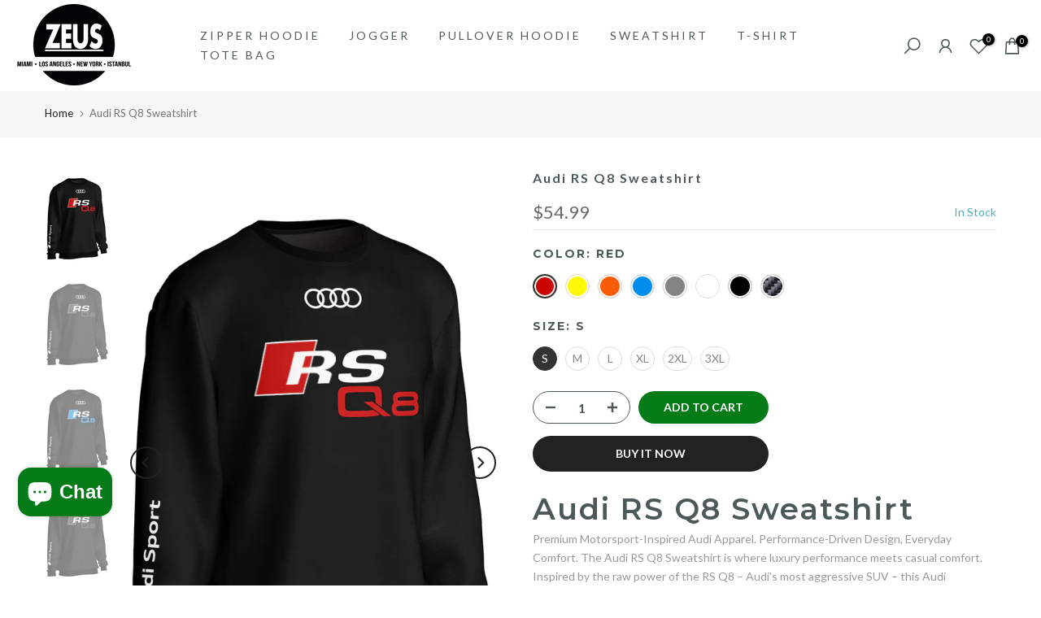

--- FILE ---
content_type: text/html; charset=utf-8
request_url: https://ze-us.com/products/audi-rs-q8-sweatshirt
body_size: 58377
content:
<!doctype html><html class="t4sp-theme t4s-wrapper__full_width rtl_false swatch_color_style_2 pr_border_style_1 pr_img_effect_2 enable_eff_img1_true badge_shape_1 css_for_wis_app_true shadow_round_img_false t4s-header__inline is-remove-unavai-2 t4_compare_false t4s-cart-count-0 t4s-pr-ellipsis-false
 no-js" lang="en">
  <head>
	<!-- Added by AVADA SEO Suite -->
	

	<!-- /Added by AVADA SEO Suite -->
    <!-- Google Tag Manager -->
<script>(function(w,d,s,l,i){w[l]=w[l]||[];w[l].push({'gtm.start':
new Date().getTime(),event:'gtm.js'});var f=d.getElementsByTagName(s)[0],
j=d.createElement(s),dl=l!='dataLayer'?'&l='+l:'';j.async=true;j.src=
'https://www.googletagmanager.com/gtm.js?id='+i+dl;f.parentNode.insertBefore(j,f);
})(window,document,'script','dataLayer','GTM-KQSH9J6P');</script>
<!-- End Google Tag Manager -->
 
<meta charset="utf-8">
    <meta http-equiv="X-UA-Compatible" content="IE=edge">
    <meta name="viewport" content="width=device-width, initial-scale=1, height=device-height, minimum-scale=1.0, maximum-scale=5">
    <meta name="theme-color" content="#fff">
    <link rel="canonical" href="https://ze-us.com/products/audi-rs-q8-sweatshirt">
    <link rel="preconnect" href="https://cdn.shopify.com" crossorigin><link rel="shortcut icon" type="image/png" href="//ze-us.com/cdn/shop/files/zeus_logo_square.png?crop=center&height=32&v=1614931727&width=32"><link id="t4s-favico" rel="apple-touch-icon-precomposed" type="image/png" sizes="152x152" href="//ze-us.com/cdn/shop/files/zeus_logo_square.png?crop=center&height=152&v=1614931727&width=152"><title>Audi RS Q8 Sweatshirt | Official Audi Clothing &amp; Gear Audi Merchandise &ndash; ZEUS</title>
    <meta name="description" content="Shop the Audi RS Q8 Sweatshirt – iconic Audi clothing with premium comfort. Explore Audi sweatshirts, hoodies, jackets, t shirts, and top-tier Audi merchandise."><meta name="keywords" content="Audi RS Q8 Sweatshirt, ZEUS, ze-us.com"/><meta name="author" content="The4">

<meta property="og:site_name" content="ZEUS">
<meta property="og:url" content="https://ze-us.com/products/audi-rs-q8-sweatshirt">
<meta property="og:title" content="Audi RS Q8 Sweatshirt | Official Audi Clothing &amp; Gear Audi Merchandise">
<meta property="og:type" content="product">
<meta property="og:description" content="Shop the Audi RS Q8 Sweatshirt – iconic Audi clothing with premium comfort. Explore Audi sweatshirts, hoodies, jackets, t shirts, and top-tier Audi merchandise."><meta property="og:image" content="http://ze-us.com/cdn/shop/files/xxx-Unisex-Sweatshirt-Red_6326ba1f-a573-4d86-b501-975781dc3c3d.jpg?v=1698398854">
  <meta property="og:image:secure_url" content="https://ze-us.com/cdn/shop/files/xxx-Unisex-Sweatshirt-Red_6326ba1f-a573-4d86-b501-975781dc3c3d.jpg?v=1698398854">
  <meta property="og:image:width" content="1200">
  <meta property="og:image:height" content="1800"><meta property="og:price:amount" content="54.99">
  <meta property="og:price:currency" content="USD"><meta name="twitter:site" content="@shopify"><meta name="twitter:card" content="summary_large_image">
<meta name="twitter:title" content="Audi RS Q8 Sweatshirt | Official Audi Clothing &amp; Gear Audi Merchandise">
<meta name="twitter:description" content="Shop the Audi RS Q8 Sweatshirt – iconic Audi clothing with premium comfort. Explore Audi sweatshirts, hoodies, jackets, t shirts, and top-tier Audi merchandise."><script src="//ze-us.com/cdn/shop/t/31/assets/lazysizes.min.js?v=83289260111445824691700239811" async="async"></script>
    <script src="//ze-us.com/cdn/shop/t/31/assets/global.min.js?v=126463772103560662341700239811" defer="defer"></script>
    <script>window.performance && window.performance.mark && window.performance.mark('shopify.content_for_header.start');</script><meta name="google-site-verification" content="J2Il1XIfGYn_kRUv_xojO9yNNmJyCtuBLJCHbbxY7fw">
<meta id="shopify-digital-wallet" name="shopify-digital-wallet" content="/1586331711/digital_wallets/dialog">
<link rel="alternate" type="application/json+oembed" href="https://ze-us.com/products/audi-rs-q8-sweatshirt.oembed">
<script async="async" src="/checkouts/internal/preloads.js?locale=en-US"></script>
<script id="shopify-features" type="application/json">{"accessToken":"81ba01597a51dc6534f1d90067bb7974","betas":["rich-media-storefront-analytics"],"domain":"ze-us.com","predictiveSearch":true,"shopId":1586331711,"locale":"en"}</script>
<script>var Shopify = Shopify || {};
Shopify.shop = "kochcookware.myshopify.com";
Shopify.locale = "en";
Shopify.currency = {"active":"USD","rate":"1.0"};
Shopify.country = "US";
Shopify.theme = {"name":"BF Gecko 6.1.0 official","id":123127726143,"schema_name":"Gecko","schema_version":"6.1.0","theme_store_id":null,"role":"main"};
Shopify.theme.handle = "null";
Shopify.theme.style = {"id":null,"handle":null};
Shopify.cdnHost = "ze-us.com/cdn";
Shopify.routes = Shopify.routes || {};
Shopify.routes.root = "/";</script>
<script type="module">!function(o){(o.Shopify=o.Shopify||{}).modules=!0}(window);</script>
<script>!function(o){function n(){var o=[];function n(){o.push(Array.prototype.slice.apply(arguments))}return n.q=o,n}var t=o.Shopify=o.Shopify||{};t.loadFeatures=n(),t.autoloadFeatures=n()}(window);</script>
<script id="shop-js-analytics" type="application/json">{"pageType":"product"}</script>
<script defer="defer" async type="module" src="//ze-us.com/cdn/shopifycloud/shop-js/modules/v2/client.init-shop-cart-sync_C5BV16lS.en.esm.js"></script>
<script defer="defer" async type="module" src="//ze-us.com/cdn/shopifycloud/shop-js/modules/v2/chunk.common_CygWptCX.esm.js"></script>
<script type="module">
  await import("//ze-us.com/cdn/shopifycloud/shop-js/modules/v2/client.init-shop-cart-sync_C5BV16lS.en.esm.js");
await import("//ze-us.com/cdn/shopifycloud/shop-js/modules/v2/chunk.common_CygWptCX.esm.js");

  window.Shopify.SignInWithShop?.initShopCartSync?.({"fedCMEnabled":true,"windoidEnabled":true});

</script>
<script id="__st">var __st={"a":1586331711,"offset":10800,"reqid":"a10af936-bdac-4566-b8cf-500552d2521f-1768602855","pageurl":"ze-us.com\/products\/audi-rs-q8-sweatshirt","u":"2a9d52160768","p":"product","rtyp":"product","rid":7225248677951};</script>
<script>window.ShopifyPaypalV4VisibilityTracking = true;</script>
<script id="captcha-bootstrap">!function(){'use strict';const t='contact',e='account',n='new_comment',o=[[t,t],['blogs',n],['comments',n],[t,'customer']],c=[[e,'customer_login'],[e,'guest_login'],[e,'recover_customer_password'],[e,'create_customer']],r=t=>t.map((([t,e])=>`form[action*='/${t}']:not([data-nocaptcha='true']) input[name='form_type'][value='${e}']`)).join(','),a=t=>()=>t?[...document.querySelectorAll(t)].map((t=>t.form)):[];function s(){const t=[...o],e=r(t);return a(e)}const i='password',u='form_key',d=['recaptcha-v3-token','g-recaptcha-response','h-captcha-response',i],f=()=>{try{return window.sessionStorage}catch{return}},m='__shopify_v',_=t=>t.elements[u];function p(t,e,n=!1){try{const o=window.sessionStorage,c=JSON.parse(o.getItem(e)),{data:r}=function(t){const{data:e,action:n}=t;return t[m]||n?{data:e,action:n}:{data:t,action:n}}(c);for(const[e,n]of Object.entries(r))t.elements[e]&&(t.elements[e].value=n);n&&o.removeItem(e)}catch(o){console.error('form repopulation failed',{error:o})}}const l='form_type',E='cptcha';function T(t){t.dataset[E]=!0}const w=window,h=w.document,L='Shopify',v='ce_forms',y='captcha';let A=!1;((t,e)=>{const n=(g='f06e6c50-85a8-45c8-87d0-21a2b65856fe',I='https://cdn.shopify.com/shopifycloud/storefront-forms-hcaptcha/ce_storefront_forms_captcha_hcaptcha.v1.5.2.iife.js',D={infoText:'Protected by hCaptcha',privacyText:'Privacy',termsText:'Terms'},(t,e,n)=>{const o=w[L][v],c=o.bindForm;if(c)return c(t,g,e,D).then(n);var r;o.q.push([[t,g,e,D],n]),r=I,A||(h.body.append(Object.assign(h.createElement('script'),{id:'captcha-provider',async:!0,src:r})),A=!0)});var g,I,D;w[L]=w[L]||{},w[L][v]=w[L][v]||{},w[L][v].q=[],w[L][y]=w[L][y]||{},w[L][y].protect=function(t,e){n(t,void 0,e),T(t)},Object.freeze(w[L][y]),function(t,e,n,w,h,L){const[v,y,A,g]=function(t,e,n){const i=e?o:[],u=t?c:[],d=[...i,...u],f=r(d),m=r(i),_=r(d.filter((([t,e])=>n.includes(e))));return[a(f),a(m),a(_),s()]}(w,h,L),I=t=>{const e=t.target;return e instanceof HTMLFormElement?e:e&&e.form},D=t=>v().includes(t);t.addEventListener('submit',(t=>{const e=I(t);if(!e)return;const n=D(e)&&!e.dataset.hcaptchaBound&&!e.dataset.recaptchaBound,o=_(e),c=g().includes(e)&&(!o||!o.value);(n||c)&&t.preventDefault(),c&&!n&&(function(t){try{if(!f())return;!function(t){const e=f();if(!e)return;const n=_(t);if(!n)return;const o=n.value;o&&e.removeItem(o)}(t);const e=Array.from(Array(32),(()=>Math.random().toString(36)[2])).join('');!function(t,e){_(t)||t.append(Object.assign(document.createElement('input'),{type:'hidden',name:u})),t.elements[u].value=e}(t,e),function(t,e){const n=f();if(!n)return;const o=[...t.querySelectorAll(`input[type='${i}']`)].map((({name:t})=>t)),c=[...d,...o],r={};for(const[a,s]of new FormData(t).entries())c.includes(a)||(r[a]=s);n.setItem(e,JSON.stringify({[m]:1,action:t.action,data:r}))}(t,e)}catch(e){console.error('failed to persist form',e)}}(e),e.submit())}));const S=(t,e)=>{t&&!t.dataset[E]&&(n(t,e.some((e=>e===t))),T(t))};for(const o of['focusin','change'])t.addEventListener(o,(t=>{const e=I(t);D(e)&&S(e,y())}));const B=e.get('form_key'),M=e.get(l),P=B&&M;t.addEventListener('DOMContentLoaded',(()=>{const t=y();if(P)for(const e of t)e.elements[l].value===M&&p(e,B);[...new Set([...A(),...v().filter((t=>'true'===t.dataset.shopifyCaptcha))])].forEach((e=>S(e,t)))}))}(h,new URLSearchParams(w.location.search),n,t,e,['guest_login'])})(!0,!0)}();</script>
<script integrity="sha256-4kQ18oKyAcykRKYeNunJcIwy7WH5gtpwJnB7kiuLZ1E=" data-source-attribution="shopify.loadfeatures" defer="defer" src="//ze-us.com/cdn/shopifycloud/storefront/assets/storefront/load_feature-a0a9edcb.js" crossorigin="anonymous"></script>
<script data-source-attribution="shopify.dynamic_checkout.dynamic.init">var Shopify=Shopify||{};Shopify.PaymentButton=Shopify.PaymentButton||{isStorefrontPortableWallets:!0,init:function(){window.Shopify.PaymentButton.init=function(){};var t=document.createElement("script");t.src="https://ze-us.com/cdn/shopifycloud/portable-wallets/latest/portable-wallets.en.js",t.type="module",document.head.appendChild(t)}};
</script>
<script data-source-attribution="shopify.dynamic_checkout.buyer_consent">
  function portableWalletsHideBuyerConsent(e){var t=document.getElementById("shopify-buyer-consent"),n=document.getElementById("shopify-subscription-policy-button");t&&n&&(t.classList.add("hidden"),t.setAttribute("aria-hidden","true"),n.removeEventListener("click",e))}function portableWalletsShowBuyerConsent(e){var t=document.getElementById("shopify-buyer-consent"),n=document.getElementById("shopify-subscription-policy-button");t&&n&&(t.classList.remove("hidden"),t.removeAttribute("aria-hidden"),n.addEventListener("click",e))}window.Shopify?.PaymentButton&&(window.Shopify.PaymentButton.hideBuyerConsent=portableWalletsHideBuyerConsent,window.Shopify.PaymentButton.showBuyerConsent=portableWalletsShowBuyerConsent);
</script>
<script>
  function portableWalletsCleanup(e){e&&e.src&&console.error("Failed to load portable wallets script "+e.src);var t=document.querySelectorAll("shopify-accelerated-checkout .shopify-payment-button__skeleton, shopify-accelerated-checkout-cart .wallet-cart-button__skeleton"),e=document.getElementById("shopify-buyer-consent");for(let e=0;e<t.length;e++)t[e].remove();e&&e.remove()}function portableWalletsNotLoadedAsModule(e){e instanceof ErrorEvent&&"string"==typeof e.message&&e.message.includes("import.meta")&&"string"==typeof e.filename&&e.filename.includes("portable-wallets")&&(window.removeEventListener("error",portableWalletsNotLoadedAsModule),window.Shopify.PaymentButton.failedToLoad=e,"loading"===document.readyState?document.addEventListener("DOMContentLoaded",window.Shopify.PaymentButton.init):window.Shopify.PaymentButton.init())}window.addEventListener("error",portableWalletsNotLoadedAsModule);
</script>

<script type="module" src="https://ze-us.com/cdn/shopifycloud/portable-wallets/latest/portable-wallets.en.js" onError="portableWalletsCleanup(this)" crossorigin="anonymous"></script>
<script nomodule>
  document.addEventListener("DOMContentLoaded", portableWalletsCleanup);
</script>

<script id='scb4127' type='text/javascript' async='' src='https://ze-us.com/cdn/shopifycloud/privacy-banner/storefront-banner.js'></script><link id="shopify-accelerated-checkout-styles" rel="stylesheet" media="screen" href="https://ze-us.com/cdn/shopifycloud/portable-wallets/latest/accelerated-checkout-backwards-compat.css" crossorigin="anonymous">
<style id="shopify-accelerated-checkout-cart">
        #shopify-buyer-consent {
  margin-top: 1em;
  display: inline-block;
  width: 100%;
}

#shopify-buyer-consent.hidden {
  display: none;
}

#shopify-subscription-policy-button {
  background: none;
  border: none;
  padding: 0;
  text-decoration: underline;
  font-size: inherit;
  cursor: pointer;
}

#shopify-subscription-policy-button::before {
  box-shadow: none;
}

      </style>

<script>window.performance && window.performance.mark && window.performance.mark('shopify.content_for_header.end');</script>
<link rel="stylesheet" href="https://fonts.googleapis.com/css?family=Lato:300,300i,400,400i,500,500i,600,600i,700,700i,800,800i|Montserrat:300,300i,400,400i,500,500i,600,600i,700,700i,800,800i|Libre+Baskerville:300,300i,400,400i,500,500i,600,600i,700,700i,800,800i&display=swap" media="print" onload="this.media='all'"><link href="//ze-us.com/cdn/shop/t/31/assets/t4s-base.css?v=41097345248407196601700239811" rel="stylesheet" type="text/css" media="all" /><style data-shopify>:root {
      
      /* CSS Variables */
    --wrapper-mw      : 1420px;
    --font-family-1   : Lato;
    --font-family-2   : Montserrat;
    --font-family-3   : Libre Baskerville;
    --font-body-family   : Lato;
    --font-heading-family: Montserrat;
    
    
    --t4s-success-color       : #428445;
    --t4s-success-color-rgb   : 66, 132, 69;
    --t4s-warning-color       : #e0b252;
    --t4s-warning-color-rgb   : 224, 178, 82;
    --t4s-error-color         : #EB001B;
    --t4s-error-color-rgb     : 235, 0, 27;
    --t4s-light-color         : #ffffff;
    --t4s-dark-color          : #222222;
    --t4s-highlight-color     : #ec0101;
    --t4s-tooltip-background  : #383838;
    --t4s-tooltip-color       : #fff;
    --primary-sw-color        : #333;
    --primary-sw-color-rgb    : 51, 51, 51;
    --border-sw-color         : #ddd;
    --secondary-sw-color      : #878787;
    --sale-price-color        : #fa0000;
    --primary-price-color     : #878787;
    --secondary-price-color   : #878787;
    
    --t4s-body-background     : #fff;
    --text-color              : #999999;
    --text-color-rgb          : 153, 153, 153;
    --heading-color           : #4d5959;
    --accent-color            : #057b18;
    --accent-color-rgb        : 5, 123, 24;
    --accent-color-darken     : #02310a;
    --accent-color-hover      : var(--accent-color-darken);
    --secondary-color         : #4d5959;
    --secondary-color-rgb     : 77, 89, 89;
    --link-color              : #000000;
    --link-color-hover        : #b59677;
    --border-color            : #ddd;
    --border-color-rgb        : 221, 221, 221;
    --border-primary-color    : #000000;
    --button-background       : #000000;
    --button-color            : #fff;
    --button-background-hover : #057b18;
    --button-color-hover      : #fff;

    --btn-radius              : 0px;
    --other-radius            : 0px;

    --sale-badge-background    : #fa0000;
    --sale-badge-color         : #fff;
    --new-badge-background     : #ec2bff;
    --new-badge-color          : #fff;
    --preorder-badge-background: #0774d7;
    --preorder-badge-color     : #fff;
    --soldout-badge-background : #999999;
    --soldout-badge-color      : #fff;
    --custom-badge-background  : #00A500;
    --custom-badge-color       : #fff;/* Shopify related variables */
    --payment-terms-background-color: ;
    
    --lz-background: #f5f5f5;
    --lz-img: url("//ze-us.com/cdn/shop/t/31/assets/t4s_loader.svg?v=55067466244978850521700239811");}

  html {
    font-size: 62.5%;
    height: 100%;
  }

  body {
    overflow-x: hidden;
    margin: 0;
    font-size:14px;
    letter-spacing: 0px;
    color: var(--text-color);
    font-family: var(--font-body-family);
    line-height: 1.7;
    font-weight: 400;
    -webkit-font-smoothing: auto;
    -moz-osx-font-smoothing: auto;
    background-color: var(--t4s-body-background);
  }
  
  /*
  @media screen and (min-width: 750px) {
    body {
      font-size: 1.6rem;
    }
  }
  */

  h1, h2, h3, h4, h5, h6, .t4s_as_title {
    color: var(--heading-color);
    font-family: var(--font-heading-family);
    line-height: 1.4;
    font-weight: 400;
    letter-spacing: 2px;
  }
  h1 { font-size: 37px }
  h2 { font-size: 29px }
  h3 { font-size: 23px }
  h4 { font-size: 18px }
  h5 { font-size: 17px }
  h6 { font-size: 15.5px }
  a,.t4s_as_link {
    /* font-family: var(--font-link-family); */
    color: var(--link-color);
  }
  button,
  input,
  optgroup,
  select,
  textarea {
    border-color: var(--border-color);
  }
  .t4s_as_button,
  button,
  input[type="button"]:not(.t4s-btn),
  input[type="reset"],
  input[type="submit"]:not(.t4s-btn) {
    font-family: var(--font-button-family);
    color: var(--button-color);
    background-color: var(--button-background);
    border-color: var(--button-background);
  }
  
  .t4s-cp,.t4s-color-accent { color : var(--accent-color) }.t4s-ct,.t4s-color-text { color : var(--text-color) }.t4s-ch,.t4ss-color-heading { color : var(--heading-color) }.t4s-csecondary { color : var(--secondary-color) }
  
  .t4s-fnt-fm-1 {
    font-family: var(--font-family-1) !important;
  }
  .t4s-fnt-fm-2 {
    font-family: var(--font-family-2) !important;
  }
  .t4s-fnt-fm-3 {
    font-family: var(--font-family-3) !important;
  }
  .t4s-cr {
    color: var(--t4s-highlight-color);
  }
  .t4s-price__sale { color: var(--primary-price-color); }@media (-moz-touch-enabled: 0), (hover: hover) and (min-width: 1025px){
    a:hover,.t4s_as_link:hover {
      color: var(--link-color-hover);
    }
    .t4s_as_button:hover,
      button:hover,
      input[type="button"]:not(.t4s-btn):hover, 
      input[type="reset"]:hover,
      input[type="submit"]:not(.t4s-btn):hover  {
      color: var(--button-color-hover);
      background-color: var(--button-background-hover);
      border-color: var(--button-background-hover);
    }
  }
  .t4s-fix-overflow.t4s-row { max-width: 100vw;margin-left: auto;margin-right: auto;}.lazyloadt4s-opt {opacity: 1 !important;transition: opacity 0s, transform 1s !important;}.t4s-d-block {display: block;}.t4s-d-none {display: none;}@media (min-width: 768px) {.t4s-d-md-block {display: block;}.t4s-d-md-none {display: none; }}@media (min-width: 1025px) {.t4s-d-lg-block {display: block;}.t4s-d-lg-none {display: none; }}</style><script>
  const isBehaviorSmooth = 'scrollBehavior' in document.documentElement.style && getComputedStyle(document.documentElement).scrollBehavior === 'smooth';
  const t4sXMLHttpRequest = window.XMLHttpRequest, documentElementT4s = document.documentElement; documentElementT4s.className = documentElementT4s.className.replace('no-js', 'js');function loadImageT4s(_this) { _this.classList.add('lazyloadt4sed')};(function() { const matchMediaHoverT4s = (window.matchMedia('(-moz-touch-enabled: 1), (hover: none)')).matches; documentElementT4s.className += ((window.CSS && window.CSS.supports('(position: sticky) or (position: -webkit-sticky)')) ? ' t4sp-sticky' : ' t4sp-no-sticky'); documentElementT4s.className += matchMediaHoverT4s ? ' t4sp-no-hover' : ' t4sp-hover'; window.onpageshow = function() { if (performance.navigation.type === 2) {document.dispatchEvent(new CustomEvent('cart:refresh'))} }; if (!matchMediaHoverT4s && window.width > 1024) { document.addEventListener('mousemove', function(evt) { documentElementT4s.classList.replace('t4sp-no-hover','t4sp-hover'); document.dispatchEvent(new CustomEvent('theme:hover')); }, {once : true} ); } }());</script><!-- BEGIN app block: shopify://apps/avis-product-options/blocks/avisplus-product-options/e076618e-4c9c-447f-ad6d-4f1577799c29 -->


<script>
    window.OpusNoShadowRoot=true;
    window.apo_js_loaded={options:!1,style_collection:!1,style_product:!1,minicart:!1};
    window.ap_front_settings = {
      root_api:"https://apo-api.avisplus.io/",
      check_on: {add_to_cart: false, check_out: false},
      page_type: "product",
      shop_id: "1586331711",
      money_format: "<span class=money>${{amount}}</span>",
      money_with_currency_format: "<span class=money>${{amount}} USD</span>",
      icon_tooltip: "https://cdn.shopify.com/extensions/019bc5e5-b60c-70ec-8c01-4aad19b8d811/avis-options-v1.7.134.30/assets/tooltip.svg",
      currency_code: '',
      url_jquery: "https://cdn.shopify.com/extensions/019bc5e5-b60c-70ec-8c01-4aad19b8d811/avis-options-v1.7.134.30/assets/jquery-3.6.0.min.js",
      theme_name: "",
      customer: null ,
      customer_order_count: ``,
      curCountryCode: `US`,
      url_css_date: "https://cdn.shopify.com/extensions/019bc5e5-b60c-70ec-8c01-4aad19b8d811/avis-options-v1.7.134.30/assets/apo-date.min.css",
      url_css_main_v1: "https://cdn.shopify.com/extensions/019bc5e5-b60c-70ec-8c01-4aad19b8d811/avis-options-v1.7.134.30/assets/apo-product-options_v1.min.css",
      url_css_main_v2: "https://cdn.shopify.com/extensions/019bc5e5-b60c-70ec-8c01-4aad19b8d811/avis-options-v1.7.134.30/assets/apo-product-options_v2.min.css",
      joinAddCharge: "|",
      cart_collections: [],
      inventories: {},
      product_info: {
        product: {"id":7225248677951,"title":"Audi RS Q8 Sweatshirt","handle":"audi-rs-q8-sweatshirt","description":"\u003ch1\u003e\n\u003cmeta charset=\"utf-8\"\u003e \u003cstrong\u003eAudi RS Q8 Sweatshirt\u003c\/strong\u003e\n\u003c\/h1\u003e\n\u003cp\u003ePremium Motorsport-Inspired Audi Apparel. \u003cmeta charset=\"utf-8\"\u003ePerformance-Driven Design, Everyday Comfort. The Audi RS Q8 Sweatshirt is where luxury performance meets casual comfort. Inspired by the raw power of the RS Q8 – Audi’s most aggressive SUV – this Audi sweatshirt is crafted for those who live for speed, precision, and unmatched automotive engineering.\u003c\/p\u003e\n\u003cp data-start=\"1083\" data-end=\"1375\"\u003eMade from ultra-soft cotton blend fleece with a premium feel, this sweatshirt keeps you warm while showcasing your passion for Audi. Whether you're at a car show, the track, or just enjoying a relaxed weekend, the Audi RS Q8 Sweatshirt delivers elevated streetwear with a motorsport edge.\u003cbr\u003e\u003cbr\u003e\u003cmeta charset=\"utf-8\"\u003e\u003c\/p\u003e\n\u003cp data-start=\"1382\" data-end=\"1427\"\u003e\u003cstrong data-start=\"1389\" data-end=\"1427\"\u003eFeatures That Make It a Must-Have:\u003c\/strong\u003e\u003c\/p\u003e\n\u003cul data-start=\"1428\" data-end=\"1823\"\u003e\n\u003cli data-start=\"1428\" data-end=\"1466\"\u003e\n\u003cp data-start=\"1430\" data-end=\"1466\"\u003e✅ Bold RS Q8 graphic detailing\u003c\/p\u003e\n\u003c\/li\u003e\n\u003cli data-start=\"1467\" data-end=\"1520\"\u003e\n\u003cp data-start=\"1469\" data-end=\"1520\"\u003e✅ Heavyweight fleece interior for ultimate warmth\u003c\/p\u003e\n\u003c\/li\u003e\n\u003cli data-start=\"1521\" data-end=\"1573\"\u003e\n\u003cp data-start=\"1523\" data-end=\"1573\"\u003e✅ Unisex relaxed fit – perfect for everyday wear\u003c\/p\u003e\n\u003c\/li\u003e\n\u003cli data-start=\"1574\" data-end=\"1641\"\u003e\n\u003cp data-start=\"1576\" data-end=\"1641\"\u003e✅ Ribbed cuffs, waistband, and neckline for a modern silhouette\u003cbr\u003e\u003c\/p\u003e\n\u003c\/li\u003e\n\u003cli data-start=\"1738\" data-end=\"1823\"\u003e\n\u003cp data-start=\"1740\" data-end=\"1823\"\u003e✅ Great for layering with Audi hoodies, Audi jackets, and Audi t shirts\u003c\/p\u003e\n\u003c\/li\u003e\n\u003c\/ul\u003e\n\u003cp data-start=\"1825\" data-end=\"1890\"\u003eIt’s more than a sweatshirt — it’s a symbol of Audi’s racing DNA.\u003cbr\u003e\u003cbr\u003e\u003cmeta charset=\"utf-8\"\u003e\u003c\/p\u003e\n\u003cp data-start=\"2213\" data-end=\"2266\"\u003e\u003cstrong data-start=\"2220\" data-end=\"2266\"\u003eComplete the Look with Matching Audi Gear:\u003c\/strong\u003e\u003c\/p\u003e\n\u003cp data-start=\"2268\" data-end=\"2363\"\u003ePair your RS Q8 sweatshirt with other top-selling Audi apparel and Audi sportswear:\u003c\/p\u003e\n\u003cul data-start=\"2365\" data-end=\"2784\"\u003e\n\u003cli data-start=\"2365\" data-end=\"2441\"\u003e\n\u003cp data-start=\"2367\" data-end=\"2441\"\u003eSporty Audi hoodie, Audi hoodies, and Audi hooded sweatshirt\u003c\/p\u003e\n\u003c\/li\u003e\n\u003cli data-start=\"2442\" data-end=\"2543\"\u003e\n\u003cp data-start=\"2444\" data-end=\"2543\"\u003eStreetwear staples like Audi t shirt, Audi t shirts, Audi tshirt, and Audi shirts\u003c\/p\u003e\n\u003c\/li\u003e\n\u003cli data-start=\"2544\" data-end=\"2629\"\u003e\n\u003cp data-start=\"2546\" data-end=\"2629\"\u003eBold outerwear like Audi jacket, Audi jackets, and Audi racing jacket\u003c\/p\u003e\n\u003c\/li\u003e\n\u003cli data-start=\"2630\" data-end=\"2696\"\u003e\n\u003cp data-start=\"2632\" data-end=\"2696\"\u003eCozy layers like the Audi sweater or Audi sport hoodie\u003c\/p\u003e\n\u003c\/li\u003e\n\u003cli data-start=\"2697\" data-end=\"2784\"\u003e\n\u003cp data-start=\"2699\" data-end=\"2784\"\u003eFull collections of Audi clothes, Audi wear, and premium Audi merchandise\u003c\/p\u003e\n\u003c\/li\u003e\n\u003c\/ul\u003e\n\u003cp data-start=\"2786\" data-end=\"2864\"\u003ePerfect for Audi RS owners, supercar fans, and German performance enthusiasts.\u003c\/p\u003e\n\u003cul\u003e\n\u003cli\u003eTop-quality cotton, Very tick, 320 gsm \/ 9.44 \u003cspan\u003eoz\/yd² fleece\u003cbr\u003e\u003c\/span\u003e\n\u003c\/li\u003e\n\u003cli\u003e\u003cspan\u003eBrushed Inner SideA\u003c\/span\u003e\u003c\/li\u003e\n\u003cli\u003eMade with 100% Eco-Friendly Materials\u003c\/li\u003e\n\u003cli\u003eWorldwide Express Air Shipping\u003c\/li\u003e\n\u003cli\u003eAll sweatshirts are Unisex and Made-to-Order\u003c\/li\u003e\n\u003c\/ul\u003e\n\u003cdiv\u003eIf you like unique, creative designs and premium quality products; you've come to the right place!\u003c\/div\u003e\n\u003cdiv\u003e\u003cbr\u003e\u003c\/div\u003e\n\u003cdiv\u003eWe create our items to the highest standard possible by using the highest quality materials.\u003c\/div\u003e","published_at":"2023-10-05T17:59:16+03:00","created_at":"2023-10-05T17:59:16+03:00","vendor":"Audi","type":"Sweatshirt","tags":["RS","Vehicle"],"price":5499,"price_min":5499,"price_max":6499,"available":true,"price_varies":true,"compare_at_price":null,"compare_at_price_min":0,"compare_at_price_max":0,"compare_at_price_varies":false,"variants":[{"id":40202294657087,"title":"Red \/ S","option1":"Red","option2":"S","option3":null,"sku":null,"requires_shipping":true,"taxable":false,"featured_image":{"id":30972440608831,"product_id":7225248677951,"position":1,"created_at":"2023-10-05T19:38:12+03:00","updated_at":"2023-10-27T12:27:34+03:00","alt":null,"width":1200,"height":1800,"src":"\/\/ze-us.com\/cdn\/shop\/files\/xxx-Unisex-Sweatshirt-Red_6326ba1f-a573-4d86-b501-975781dc3c3d.jpg?v=1698398854","variant_ids":[40202294657087,40202294689855,40202294722623,40202294755391,40202294788159,40782535753791]},"available":true,"name":"Audi RS Q8 Sweatshirt - Red \/ S","public_title":"Red \/ S","options":["Red","S"],"price":5499,"weight":800,"compare_at_price":null,"inventory_management":"shopify","barcode":null,"featured_media":{"alt":null,"id":23724628213823,"position":1,"preview_image":{"aspect_ratio":0.667,"height":1800,"width":1200,"src":"\/\/ze-us.com\/cdn\/shop\/files\/xxx-Unisex-Sweatshirt-Red_6326ba1f-a573-4d86-b501-975781dc3c3d.jpg?v=1698398854"}},"requires_selling_plan":false,"selling_plan_allocations":[]},{"id":40202294689855,"title":"Red \/ M","option1":"Red","option2":"M","option3":null,"sku":null,"requires_shipping":true,"taxable":false,"featured_image":{"id":30972440608831,"product_id":7225248677951,"position":1,"created_at":"2023-10-05T19:38:12+03:00","updated_at":"2023-10-27T12:27:34+03:00","alt":null,"width":1200,"height":1800,"src":"\/\/ze-us.com\/cdn\/shop\/files\/xxx-Unisex-Sweatshirt-Red_6326ba1f-a573-4d86-b501-975781dc3c3d.jpg?v=1698398854","variant_ids":[40202294657087,40202294689855,40202294722623,40202294755391,40202294788159,40782535753791]},"available":true,"name":"Audi RS Q8 Sweatshirt - Red \/ M","public_title":"Red \/ M","options":["Red","M"],"price":5799,"weight":800,"compare_at_price":null,"inventory_management":"shopify","barcode":null,"featured_media":{"alt":null,"id":23724628213823,"position":1,"preview_image":{"aspect_ratio":0.667,"height":1800,"width":1200,"src":"\/\/ze-us.com\/cdn\/shop\/files\/xxx-Unisex-Sweatshirt-Red_6326ba1f-a573-4d86-b501-975781dc3c3d.jpg?v=1698398854"}},"requires_selling_plan":false,"selling_plan_allocations":[]},{"id":40202294722623,"title":"Red \/ L","option1":"Red","option2":"L","option3":null,"sku":null,"requires_shipping":true,"taxable":false,"featured_image":{"id":30972440608831,"product_id":7225248677951,"position":1,"created_at":"2023-10-05T19:38:12+03:00","updated_at":"2023-10-27T12:27:34+03:00","alt":null,"width":1200,"height":1800,"src":"\/\/ze-us.com\/cdn\/shop\/files\/xxx-Unisex-Sweatshirt-Red_6326ba1f-a573-4d86-b501-975781dc3c3d.jpg?v=1698398854","variant_ids":[40202294657087,40202294689855,40202294722623,40202294755391,40202294788159,40782535753791]},"available":true,"name":"Audi RS Q8 Sweatshirt - Red \/ L","public_title":"Red \/ L","options":["Red","L"],"price":5999,"weight":800,"compare_at_price":null,"inventory_management":"shopify","barcode":null,"featured_media":{"alt":null,"id":23724628213823,"position":1,"preview_image":{"aspect_ratio":0.667,"height":1800,"width":1200,"src":"\/\/ze-us.com\/cdn\/shop\/files\/xxx-Unisex-Sweatshirt-Red_6326ba1f-a573-4d86-b501-975781dc3c3d.jpg?v=1698398854"}},"requires_selling_plan":false,"selling_plan_allocations":[]},{"id":40202294755391,"title":"Red \/ XL","option1":"Red","option2":"XL","option3":null,"sku":null,"requires_shipping":true,"taxable":false,"featured_image":{"id":30972440608831,"product_id":7225248677951,"position":1,"created_at":"2023-10-05T19:38:12+03:00","updated_at":"2023-10-27T12:27:34+03:00","alt":null,"width":1200,"height":1800,"src":"\/\/ze-us.com\/cdn\/shop\/files\/xxx-Unisex-Sweatshirt-Red_6326ba1f-a573-4d86-b501-975781dc3c3d.jpg?v=1698398854","variant_ids":[40202294657087,40202294689855,40202294722623,40202294755391,40202294788159,40782535753791]},"available":true,"name":"Audi RS Q8 Sweatshirt - Red \/ XL","public_title":"Red \/ XL","options":["Red","XL"],"price":6299,"weight":800,"compare_at_price":null,"inventory_management":"shopify","barcode":null,"featured_media":{"alt":null,"id":23724628213823,"position":1,"preview_image":{"aspect_ratio":0.667,"height":1800,"width":1200,"src":"\/\/ze-us.com\/cdn\/shop\/files\/xxx-Unisex-Sweatshirt-Red_6326ba1f-a573-4d86-b501-975781dc3c3d.jpg?v=1698398854"}},"requires_selling_plan":false,"selling_plan_allocations":[]},{"id":40202294788159,"title":"Red \/ 2XL","option1":"Red","option2":"2XL","option3":null,"sku":null,"requires_shipping":true,"taxable":false,"featured_image":{"id":30972440608831,"product_id":7225248677951,"position":1,"created_at":"2023-10-05T19:38:12+03:00","updated_at":"2023-10-27T12:27:34+03:00","alt":null,"width":1200,"height":1800,"src":"\/\/ze-us.com\/cdn\/shop\/files\/xxx-Unisex-Sweatshirt-Red_6326ba1f-a573-4d86-b501-975781dc3c3d.jpg?v=1698398854","variant_ids":[40202294657087,40202294689855,40202294722623,40202294755391,40202294788159,40782535753791]},"available":true,"name":"Audi RS Q8 Sweatshirt - Red \/ 2XL","public_title":"Red \/ 2XL","options":["Red","2XL"],"price":6299,"weight":800,"compare_at_price":null,"inventory_management":"shopify","barcode":null,"featured_media":{"alt":null,"id":23724628213823,"position":1,"preview_image":{"aspect_ratio":0.667,"height":1800,"width":1200,"src":"\/\/ze-us.com\/cdn\/shop\/files\/xxx-Unisex-Sweatshirt-Red_6326ba1f-a573-4d86-b501-975781dc3c3d.jpg?v=1698398854"}},"requires_selling_plan":false,"selling_plan_allocations":[]},{"id":40782535753791,"title":"Red \/ 3XL","option1":"Red","option2":"3XL","option3":null,"sku":"","requires_shipping":true,"taxable":false,"featured_image":{"id":30972440608831,"product_id":7225248677951,"position":1,"created_at":"2023-10-05T19:38:12+03:00","updated_at":"2023-10-27T12:27:34+03:00","alt":null,"width":1200,"height":1800,"src":"\/\/ze-us.com\/cdn\/shop\/files\/xxx-Unisex-Sweatshirt-Red_6326ba1f-a573-4d86-b501-975781dc3c3d.jpg?v=1698398854","variant_ids":[40202294657087,40202294689855,40202294722623,40202294755391,40202294788159,40782535753791]},"available":true,"name":"Audi RS Q8 Sweatshirt - Red \/ 3XL","public_title":"Red \/ 3XL","options":["Red","3XL"],"price":6499,"weight":800,"compare_at_price":null,"inventory_management":"shopify","barcode":"","featured_media":{"alt":null,"id":23724628213823,"position":1,"preview_image":{"aspect_ratio":0.667,"height":1800,"width":1200,"src":"\/\/ze-us.com\/cdn\/shop\/files\/xxx-Unisex-Sweatshirt-Red_6326ba1f-a573-4d86-b501-975781dc3c3d.jpg?v=1698398854"}},"requires_selling_plan":false,"selling_plan_allocations":[]},{"id":40202294329407,"title":"Yellow \/ S","option1":"Yellow","option2":"S","option3":null,"sku":null,"requires_shipping":true,"taxable":false,"featured_image":{"id":30972441133119,"product_id":7225248677951,"position":8,"created_at":"2023-10-05T19:38:12+03:00","updated_at":"2023-10-05T19:38:19+03:00","alt":null,"width":1200,"height":1800,"src":"\/\/ze-us.com\/cdn\/shop\/files\/xxx-Unisex-Sweatshirt-Yellow_117eaf37-29d4-4eef-8659-e59e007e2de9.jpg?v=1696523899","variant_ids":[40202294329407,40202294362175,40202294394943,40202294427711,40202294460479,40782535688255]},"available":true,"name":"Audi RS Q8 Sweatshirt - Yellow \/ S","public_title":"Yellow \/ S","options":["Yellow","S"],"price":5499,"weight":800,"compare_at_price":null,"inventory_management":"shopify","barcode":null,"featured_media":{"alt":null,"id":23724628279359,"position":8,"preview_image":{"aspect_ratio":0.667,"height":1800,"width":1200,"src":"\/\/ze-us.com\/cdn\/shop\/files\/xxx-Unisex-Sweatshirt-Yellow_117eaf37-29d4-4eef-8659-e59e007e2de9.jpg?v=1696523899"}},"requires_selling_plan":false,"selling_plan_allocations":[]},{"id":40202294362175,"title":"Yellow \/ M","option1":"Yellow","option2":"M","option3":null,"sku":null,"requires_shipping":true,"taxable":false,"featured_image":{"id":30972441133119,"product_id":7225248677951,"position":8,"created_at":"2023-10-05T19:38:12+03:00","updated_at":"2023-10-05T19:38:19+03:00","alt":null,"width":1200,"height":1800,"src":"\/\/ze-us.com\/cdn\/shop\/files\/xxx-Unisex-Sweatshirt-Yellow_117eaf37-29d4-4eef-8659-e59e007e2de9.jpg?v=1696523899","variant_ids":[40202294329407,40202294362175,40202294394943,40202294427711,40202294460479,40782535688255]},"available":true,"name":"Audi RS Q8 Sweatshirt - Yellow \/ M","public_title":"Yellow \/ M","options":["Yellow","M"],"price":5799,"weight":800,"compare_at_price":null,"inventory_management":"shopify","barcode":null,"featured_media":{"alt":null,"id":23724628279359,"position":8,"preview_image":{"aspect_ratio":0.667,"height":1800,"width":1200,"src":"\/\/ze-us.com\/cdn\/shop\/files\/xxx-Unisex-Sweatshirt-Yellow_117eaf37-29d4-4eef-8659-e59e007e2de9.jpg?v=1696523899"}},"requires_selling_plan":false,"selling_plan_allocations":[]},{"id":40202294394943,"title":"Yellow \/ L","option1":"Yellow","option2":"L","option3":null,"sku":null,"requires_shipping":true,"taxable":false,"featured_image":{"id":30972441133119,"product_id":7225248677951,"position":8,"created_at":"2023-10-05T19:38:12+03:00","updated_at":"2023-10-05T19:38:19+03:00","alt":null,"width":1200,"height":1800,"src":"\/\/ze-us.com\/cdn\/shop\/files\/xxx-Unisex-Sweatshirt-Yellow_117eaf37-29d4-4eef-8659-e59e007e2de9.jpg?v=1696523899","variant_ids":[40202294329407,40202294362175,40202294394943,40202294427711,40202294460479,40782535688255]},"available":true,"name":"Audi RS Q8 Sweatshirt - Yellow \/ L","public_title":"Yellow \/ L","options":["Yellow","L"],"price":5999,"weight":800,"compare_at_price":null,"inventory_management":"shopify","barcode":null,"featured_media":{"alt":null,"id":23724628279359,"position":8,"preview_image":{"aspect_ratio":0.667,"height":1800,"width":1200,"src":"\/\/ze-us.com\/cdn\/shop\/files\/xxx-Unisex-Sweatshirt-Yellow_117eaf37-29d4-4eef-8659-e59e007e2de9.jpg?v=1696523899"}},"requires_selling_plan":false,"selling_plan_allocations":[]},{"id":40202294427711,"title":"Yellow \/ XL","option1":"Yellow","option2":"XL","option3":null,"sku":null,"requires_shipping":true,"taxable":false,"featured_image":{"id":30972441133119,"product_id":7225248677951,"position":8,"created_at":"2023-10-05T19:38:12+03:00","updated_at":"2023-10-05T19:38:19+03:00","alt":null,"width":1200,"height":1800,"src":"\/\/ze-us.com\/cdn\/shop\/files\/xxx-Unisex-Sweatshirt-Yellow_117eaf37-29d4-4eef-8659-e59e007e2de9.jpg?v=1696523899","variant_ids":[40202294329407,40202294362175,40202294394943,40202294427711,40202294460479,40782535688255]},"available":true,"name":"Audi RS Q8 Sweatshirt - Yellow \/ XL","public_title":"Yellow \/ XL","options":["Yellow","XL"],"price":6299,"weight":800,"compare_at_price":null,"inventory_management":"shopify","barcode":null,"featured_media":{"alt":null,"id":23724628279359,"position":8,"preview_image":{"aspect_ratio":0.667,"height":1800,"width":1200,"src":"\/\/ze-us.com\/cdn\/shop\/files\/xxx-Unisex-Sweatshirt-Yellow_117eaf37-29d4-4eef-8659-e59e007e2de9.jpg?v=1696523899"}},"requires_selling_plan":false,"selling_plan_allocations":[]},{"id":40202294460479,"title":"Yellow \/ 2XL","option1":"Yellow","option2":"2XL","option3":null,"sku":null,"requires_shipping":true,"taxable":false,"featured_image":{"id":30972441133119,"product_id":7225248677951,"position":8,"created_at":"2023-10-05T19:38:12+03:00","updated_at":"2023-10-05T19:38:19+03:00","alt":null,"width":1200,"height":1800,"src":"\/\/ze-us.com\/cdn\/shop\/files\/xxx-Unisex-Sweatshirt-Yellow_117eaf37-29d4-4eef-8659-e59e007e2de9.jpg?v=1696523899","variant_ids":[40202294329407,40202294362175,40202294394943,40202294427711,40202294460479,40782535688255]},"available":true,"name":"Audi RS Q8 Sweatshirt - Yellow \/ 2XL","public_title":"Yellow \/ 2XL","options":["Yellow","2XL"],"price":6299,"weight":800,"compare_at_price":null,"inventory_management":"shopify","barcode":null,"featured_media":{"alt":null,"id":23724628279359,"position":8,"preview_image":{"aspect_ratio":0.667,"height":1800,"width":1200,"src":"\/\/ze-us.com\/cdn\/shop\/files\/xxx-Unisex-Sweatshirt-Yellow_117eaf37-29d4-4eef-8659-e59e007e2de9.jpg?v=1696523899"}},"requires_selling_plan":false,"selling_plan_allocations":[]},{"id":40782535688255,"title":"Yellow \/ 3XL","option1":"Yellow","option2":"3XL","option3":null,"sku":"","requires_shipping":true,"taxable":false,"featured_image":{"id":30972441133119,"product_id":7225248677951,"position":8,"created_at":"2023-10-05T19:38:12+03:00","updated_at":"2023-10-05T19:38:19+03:00","alt":null,"width":1200,"height":1800,"src":"\/\/ze-us.com\/cdn\/shop\/files\/xxx-Unisex-Sweatshirt-Yellow_117eaf37-29d4-4eef-8659-e59e007e2de9.jpg?v=1696523899","variant_ids":[40202294329407,40202294362175,40202294394943,40202294427711,40202294460479,40782535688255]},"available":true,"name":"Audi RS Q8 Sweatshirt - Yellow \/ 3XL","public_title":"Yellow \/ 3XL","options":["Yellow","3XL"],"price":6499,"weight":800,"compare_at_price":null,"inventory_management":"shopify","barcode":"","featured_media":{"alt":null,"id":23724628279359,"position":8,"preview_image":{"aspect_ratio":0.667,"height":1800,"width":1200,"src":"\/\/ze-us.com\/cdn\/shop\/files\/xxx-Unisex-Sweatshirt-Yellow_117eaf37-29d4-4eef-8659-e59e007e2de9.jpg?v=1696523899"}},"requires_selling_plan":false,"selling_plan_allocations":[]},{"id":40202294493247,"title":"Orange \/ S","option1":"Orange","option2":"S","option3":null,"sku":null,"requires_shipping":true,"taxable":false,"featured_image":{"id":30972440936511,"product_id":7225248677951,"position":6,"created_at":"2023-10-05T19:38:12+03:00","updated_at":"2023-10-27T12:27:34+03:00","alt":null,"width":1200,"height":1800,"src":"\/\/ze-us.com\/cdn\/shop\/files\/xxx-Unisex-Sweatshirt-Orange_966a21d0-4bc0-4bcc-90df-95b13854df41.jpg?v=1698398854","variant_ids":[40202294493247,40202294526015,40202294558783,40202294591551,40202294624319,40782535721023]},"available":true,"name":"Audi RS Q8 Sweatshirt - Orange \/ S","public_title":"Orange \/ S","options":["Orange","S"],"price":5499,"weight":800,"compare_at_price":null,"inventory_management":"shopify","barcode":null,"featured_media":{"alt":null,"id":23724628148287,"position":6,"preview_image":{"aspect_ratio":0.667,"height":1800,"width":1200,"src":"\/\/ze-us.com\/cdn\/shop\/files\/xxx-Unisex-Sweatshirt-Orange_966a21d0-4bc0-4bcc-90df-95b13854df41.jpg?v=1698398854"}},"requires_selling_plan":false,"selling_plan_allocations":[]},{"id":40202294526015,"title":"Orange \/ M","option1":"Orange","option2":"M","option3":null,"sku":null,"requires_shipping":true,"taxable":false,"featured_image":{"id":30972440936511,"product_id":7225248677951,"position":6,"created_at":"2023-10-05T19:38:12+03:00","updated_at":"2023-10-27T12:27:34+03:00","alt":null,"width":1200,"height":1800,"src":"\/\/ze-us.com\/cdn\/shop\/files\/xxx-Unisex-Sweatshirt-Orange_966a21d0-4bc0-4bcc-90df-95b13854df41.jpg?v=1698398854","variant_ids":[40202294493247,40202294526015,40202294558783,40202294591551,40202294624319,40782535721023]},"available":true,"name":"Audi RS Q8 Sweatshirt - Orange \/ M","public_title":"Orange \/ M","options":["Orange","M"],"price":5799,"weight":800,"compare_at_price":null,"inventory_management":"shopify","barcode":null,"featured_media":{"alt":null,"id":23724628148287,"position":6,"preview_image":{"aspect_ratio":0.667,"height":1800,"width":1200,"src":"\/\/ze-us.com\/cdn\/shop\/files\/xxx-Unisex-Sweatshirt-Orange_966a21d0-4bc0-4bcc-90df-95b13854df41.jpg?v=1698398854"}},"requires_selling_plan":false,"selling_plan_allocations":[]},{"id":40202294558783,"title":"Orange \/ L","option1":"Orange","option2":"L","option3":null,"sku":null,"requires_shipping":true,"taxable":false,"featured_image":{"id":30972440936511,"product_id":7225248677951,"position":6,"created_at":"2023-10-05T19:38:12+03:00","updated_at":"2023-10-27T12:27:34+03:00","alt":null,"width":1200,"height":1800,"src":"\/\/ze-us.com\/cdn\/shop\/files\/xxx-Unisex-Sweatshirt-Orange_966a21d0-4bc0-4bcc-90df-95b13854df41.jpg?v=1698398854","variant_ids":[40202294493247,40202294526015,40202294558783,40202294591551,40202294624319,40782535721023]},"available":true,"name":"Audi RS Q8 Sweatshirt - Orange \/ L","public_title":"Orange \/ L","options":["Orange","L"],"price":5999,"weight":800,"compare_at_price":null,"inventory_management":"shopify","barcode":null,"featured_media":{"alt":null,"id":23724628148287,"position":6,"preview_image":{"aspect_ratio":0.667,"height":1800,"width":1200,"src":"\/\/ze-us.com\/cdn\/shop\/files\/xxx-Unisex-Sweatshirt-Orange_966a21d0-4bc0-4bcc-90df-95b13854df41.jpg?v=1698398854"}},"requires_selling_plan":false,"selling_plan_allocations":[]},{"id":40202294591551,"title":"Orange \/ XL","option1":"Orange","option2":"XL","option3":null,"sku":null,"requires_shipping":true,"taxable":false,"featured_image":{"id":30972440936511,"product_id":7225248677951,"position":6,"created_at":"2023-10-05T19:38:12+03:00","updated_at":"2023-10-27T12:27:34+03:00","alt":null,"width":1200,"height":1800,"src":"\/\/ze-us.com\/cdn\/shop\/files\/xxx-Unisex-Sweatshirt-Orange_966a21d0-4bc0-4bcc-90df-95b13854df41.jpg?v=1698398854","variant_ids":[40202294493247,40202294526015,40202294558783,40202294591551,40202294624319,40782535721023]},"available":true,"name":"Audi RS Q8 Sweatshirt - Orange \/ XL","public_title":"Orange \/ XL","options":["Orange","XL"],"price":6299,"weight":800,"compare_at_price":null,"inventory_management":"shopify","barcode":null,"featured_media":{"alt":null,"id":23724628148287,"position":6,"preview_image":{"aspect_ratio":0.667,"height":1800,"width":1200,"src":"\/\/ze-us.com\/cdn\/shop\/files\/xxx-Unisex-Sweatshirt-Orange_966a21d0-4bc0-4bcc-90df-95b13854df41.jpg?v=1698398854"}},"requires_selling_plan":false,"selling_plan_allocations":[]},{"id":40202294624319,"title":"Orange \/ 2XL","option1":"Orange","option2":"2XL","option3":null,"sku":null,"requires_shipping":true,"taxable":false,"featured_image":{"id":30972440936511,"product_id":7225248677951,"position":6,"created_at":"2023-10-05T19:38:12+03:00","updated_at":"2023-10-27T12:27:34+03:00","alt":null,"width":1200,"height":1800,"src":"\/\/ze-us.com\/cdn\/shop\/files\/xxx-Unisex-Sweatshirt-Orange_966a21d0-4bc0-4bcc-90df-95b13854df41.jpg?v=1698398854","variant_ids":[40202294493247,40202294526015,40202294558783,40202294591551,40202294624319,40782535721023]},"available":true,"name":"Audi RS Q8 Sweatshirt - Orange \/ 2XL","public_title":"Orange \/ 2XL","options":["Orange","2XL"],"price":6299,"weight":800,"compare_at_price":null,"inventory_management":"shopify","barcode":null,"featured_media":{"alt":null,"id":23724628148287,"position":6,"preview_image":{"aspect_ratio":0.667,"height":1800,"width":1200,"src":"\/\/ze-us.com\/cdn\/shop\/files\/xxx-Unisex-Sweatshirt-Orange_966a21d0-4bc0-4bcc-90df-95b13854df41.jpg?v=1698398854"}},"requires_selling_plan":false,"selling_plan_allocations":[]},{"id":40782535721023,"title":"Orange \/ 3XL","option1":"Orange","option2":"3XL","option3":null,"sku":"","requires_shipping":true,"taxable":false,"featured_image":{"id":30972440936511,"product_id":7225248677951,"position":6,"created_at":"2023-10-05T19:38:12+03:00","updated_at":"2023-10-27T12:27:34+03:00","alt":null,"width":1200,"height":1800,"src":"\/\/ze-us.com\/cdn\/shop\/files\/xxx-Unisex-Sweatshirt-Orange_966a21d0-4bc0-4bcc-90df-95b13854df41.jpg?v=1698398854","variant_ids":[40202294493247,40202294526015,40202294558783,40202294591551,40202294624319,40782535721023]},"available":true,"name":"Audi RS Q8 Sweatshirt - Orange \/ 3XL","public_title":"Orange \/ 3XL","options":["Orange","3XL"],"price":6499,"weight":800,"compare_at_price":null,"inventory_management":"shopify","barcode":"","featured_media":{"alt":null,"id":23724628148287,"position":6,"preview_image":{"aspect_ratio":0.667,"height":1800,"width":1200,"src":"\/\/ze-us.com\/cdn\/shop\/files\/xxx-Unisex-Sweatshirt-Orange_966a21d0-4bc0-4bcc-90df-95b13854df41.jpg?v=1698398854"}},"requires_selling_plan":false,"selling_plan_allocations":[]},{"id":40202294820927,"title":"Blue \/ S","option1":"Blue","option2":"S","option3":null,"sku":null,"requires_shipping":true,"taxable":false,"featured_image":{"id":30972440641599,"product_id":7225248677951,"position":3,"created_at":"2023-10-05T19:38:12+03:00","updated_at":"2023-10-27T12:27:34+03:00","alt":null,"width":1200,"height":1800,"src":"\/\/ze-us.com\/cdn\/shop\/files\/xxx-Unisex-Sweatshirt-Blue_dcdf93ad-9aab-47c9-b2ad-33f9a4094c97.jpg?v=1698398854","variant_ids":[40202294820927,40202294853695,40202294886463,40202294919231,40202294951999,40782535786559]},"available":true,"name":"Audi RS Q8 Sweatshirt - Blue \/ S","public_title":"Blue \/ S","options":["Blue","S"],"price":5499,"weight":800,"compare_at_price":null,"inventory_management":"shopify","barcode":null,"featured_media":{"alt":null,"id":23724627918911,"position":3,"preview_image":{"aspect_ratio":0.667,"height":1800,"width":1200,"src":"\/\/ze-us.com\/cdn\/shop\/files\/xxx-Unisex-Sweatshirt-Blue_dcdf93ad-9aab-47c9-b2ad-33f9a4094c97.jpg?v=1698398854"}},"requires_selling_plan":false,"selling_plan_allocations":[]},{"id":40202294853695,"title":"Blue \/ M","option1":"Blue","option2":"M","option3":null,"sku":null,"requires_shipping":true,"taxable":false,"featured_image":{"id":30972440641599,"product_id":7225248677951,"position":3,"created_at":"2023-10-05T19:38:12+03:00","updated_at":"2023-10-27T12:27:34+03:00","alt":null,"width":1200,"height":1800,"src":"\/\/ze-us.com\/cdn\/shop\/files\/xxx-Unisex-Sweatshirt-Blue_dcdf93ad-9aab-47c9-b2ad-33f9a4094c97.jpg?v=1698398854","variant_ids":[40202294820927,40202294853695,40202294886463,40202294919231,40202294951999,40782535786559]},"available":true,"name":"Audi RS Q8 Sweatshirt - Blue \/ M","public_title":"Blue \/ M","options":["Blue","M"],"price":5799,"weight":800,"compare_at_price":null,"inventory_management":"shopify","barcode":null,"featured_media":{"alt":null,"id":23724627918911,"position":3,"preview_image":{"aspect_ratio":0.667,"height":1800,"width":1200,"src":"\/\/ze-us.com\/cdn\/shop\/files\/xxx-Unisex-Sweatshirt-Blue_dcdf93ad-9aab-47c9-b2ad-33f9a4094c97.jpg?v=1698398854"}},"requires_selling_plan":false,"selling_plan_allocations":[]},{"id":40202294886463,"title":"Blue \/ L","option1":"Blue","option2":"L","option3":null,"sku":null,"requires_shipping":true,"taxable":false,"featured_image":{"id":30972440641599,"product_id":7225248677951,"position":3,"created_at":"2023-10-05T19:38:12+03:00","updated_at":"2023-10-27T12:27:34+03:00","alt":null,"width":1200,"height":1800,"src":"\/\/ze-us.com\/cdn\/shop\/files\/xxx-Unisex-Sweatshirt-Blue_dcdf93ad-9aab-47c9-b2ad-33f9a4094c97.jpg?v=1698398854","variant_ids":[40202294820927,40202294853695,40202294886463,40202294919231,40202294951999,40782535786559]},"available":true,"name":"Audi RS Q8 Sweatshirt - Blue \/ L","public_title":"Blue \/ L","options":["Blue","L"],"price":5999,"weight":800,"compare_at_price":null,"inventory_management":"shopify","barcode":null,"featured_media":{"alt":null,"id":23724627918911,"position":3,"preview_image":{"aspect_ratio":0.667,"height":1800,"width":1200,"src":"\/\/ze-us.com\/cdn\/shop\/files\/xxx-Unisex-Sweatshirt-Blue_dcdf93ad-9aab-47c9-b2ad-33f9a4094c97.jpg?v=1698398854"}},"requires_selling_plan":false,"selling_plan_allocations":[]},{"id":40202294919231,"title":"Blue \/ XL","option1":"Blue","option2":"XL","option3":null,"sku":null,"requires_shipping":true,"taxable":false,"featured_image":{"id":30972440641599,"product_id":7225248677951,"position":3,"created_at":"2023-10-05T19:38:12+03:00","updated_at":"2023-10-27T12:27:34+03:00","alt":null,"width":1200,"height":1800,"src":"\/\/ze-us.com\/cdn\/shop\/files\/xxx-Unisex-Sweatshirt-Blue_dcdf93ad-9aab-47c9-b2ad-33f9a4094c97.jpg?v=1698398854","variant_ids":[40202294820927,40202294853695,40202294886463,40202294919231,40202294951999,40782535786559]},"available":true,"name":"Audi RS Q8 Sweatshirt - Blue \/ XL","public_title":"Blue \/ XL","options":["Blue","XL"],"price":6299,"weight":800,"compare_at_price":null,"inventory_management":"shopify","barcode":null,"featured_media":{"alt":null,"id":23724627918911,"position":3,"preview_image":{"aspect_ratio":0.667,"height":1800,"width":1200,"src":"\/\/ze-us.com\/cdn\/shop\/files\/xxx-Unisex-Sweatshirt-Blue_dcdf93ad-9aab-47c9-b2ad-33f9a4094c97.jpg?v=1698398854"}},"requires_selling_plan":false,"selling_plan_allocations":[]},{"id":40202294951999,"title":"Blue \/ 2XL","option1":"Blue","option2":"2XL","option3":null,"sku":null,"requires_shipping":true,"taxable":false,"featured_image":{"id":30972440641599,"product_id":7225248677951,"position":3,"created_at":"2023-10-05T19:38:12+03:00","updated_at":"2023-10-27T12:27:34+03:00","alt":null,"width":1200,"height":1800,"src":"\/\/ze-us.com\/cdn\/shop\/files\/xxx-Unisex-Sweatshirt-Blue_dcdf93ad-9aab-47c9-b2ad-33f9a4094c97.jpg?v=1698398854","variant_ids":[40202294820927,40202294853695,40202294886463,40202294919231,40202294951999,40782535786559]},"available":true,"name":"Audi RS Q8 Sweatshirt - Blue \/ 2XL","public_title":"Blue \/ 2XL","options":["Blue","2XL"],"price":6299,"weight":800,"compare_at_price":null,"inventory_management":"shopify","barcode":null,"featured_media":{"alt":null,"id":23724627918911,"position":3,"preview_image":{"aspect_ratio":0.667,"height":1800,"width":1200,"src":"\/\/ze-us.com\/cdn\/shop\/files\/xxx-Unisex-Sweatshirt-Blue_dcdf93ad-9aab-47c9-b2ad-33f9a4094c97.jpg?v=1698398854"}},"requires_selling_plan":false,"selling_plan_allocations":[]},{"id":40782535786559,"title":"Blue \/ 3XL","option1":"Blue","option2":"3XL","option3":null,"sku":"","requires_shipping":true,"taxable":false,"featured_image":{"id":30972440641599,"product_id":7225248677951,"position":3,"created_at":"2023-10-05T19:38:12+03:00","updated_at":"2023-10-27T12:27:34+03:00","alt":null,"width":1200,"height":1800,"src":"\/\/ze-us.com\/cdn\/shop\/files\/xxx-Unisex-Sweatshirt-Blue_dcdf93ad-9aab-47c9-b2ad-33f9a4094c97.jpg?v=1698398854","variant_ids":[40202294820927,40202294853695,40202294886463,40202294919231,40202294951999,40782535786559]},"available":true,"name":"Audi RS Q8 Sweatshirt - Blue \/ 3XL","public_title":"Blue \/ 3XL","options":["Blue","3XL"],"price":6499,"weight":800,"compare_at_price":null,"inventory_management":"shopify","barcode":"","featured_media":{"alt":null,"id":23724627918911,"position":3,"preview_image":{"aspect_ratio":0.667,"height":1800,"width":1200,"src":"\/\/ze-us.com\/cdn\/shop\/files\/xxx-Unisex-Sweatshirt-Blue_dcdf93ad-9aab-47c9-b2ad-33f9a4094c97.jpg?v=1698398854"}},"requires_selling_plan":false,"selling_plan_allocations":[]},{"id":40202295312447,"title":"Grey \/ S","option1":"Grey","option2":"S","option3":null,"sku":null,"requires_shipping":true,"taxable":false,"featured_image":{"id":30972440674367,"product_id":7225248677951,"position":5,"created_at":"2023-10-05T19:38:12+03:00","updated_at":"2023-10-27T12:27:34+03:00","alt":null,"width":1200,"height":1800,"src":"\/\/ze-us.com\/cdn\/shop\/files\/xxx-Unisex-Sweatshirt-Grey_92aa55c5-dbbe-46ab-bbb5-f47ceb21b198.jpg?v=1698398854","variant_ids":[40202295312447,40202295345215,40202295377983,40202295410751,40202295443519,40782535884863]},"available":true,"name":"Audi RS Q8 Sweatshirt - Grey \/ S","public_title":"Grey \/ S","options":["Grey","S"],"price":5499,"weight":800,"compare_at_price":null,"inventory_management":"shopify","barcode":null,"featured_media":{"alt":null,"id":23724628115519,"position":5,"preview_image":{"aspect_ratio":0.667,"height":1800,"width":1200,"src":"\/\/ze-us.com\/cdn\/shop\/files\/xxx-Unisex-Sweatshirt-Grey_92aa55c5-dbbe-46ab-bbb5-f47ceb21b198.jpg?v=1698398854"}},"requires_selling_plan":false,"selling_plan_allocations":[]},{"id":40202295345215,"title":"Grey \/ M","option1":"Grey","option2":"M","option3":null,"sku":null,"requires_shipping":true,"taxable":false,"featured_image":{"id":30972440674367,"product_id":7225248677951,"position":5,"created_at":"2023-10-05T19:38:12+03:00","updated_at":"2023-10-27T12:27:34+03:00","alt":null,"width":1200,"height":1800,"src":"\/\/ze-us.com\/cdn\/shop\/files\/xxx-Unisex-Sweatshirt-Grey_92aa55c5-dbbe-46ab-bbb5-f47ceb21b198.jpg?v=1698398854","variant_ids":[40202295312447,40202295345215,40202295377983,40202295410751,40202295443519,40782535884863]},"available":true,"name":"Audi RS Q8 Sweatshirt - Grey \/ M","public_title":"Grey \/ M","options":["Grey","M"],"price":5799,"weight":800,"compare_at_price":null,"inventory_management":"shopify","barcode":null,"featured_media":{"alt":null,"id":23724628115519,"position":5,"preview_image":{"aspect_ratio":0.667,"height":1800,"width":1200,"src":"\/\/ze-us.com\/cdn\/shop\/files\/xxx-Unisex-Sweatshirt-Grey_92aa55c5-dbbe-46ab-bbb5-f47ceb21b198.jpg?v=1698398854"}},"requires_selling_plan":false,"selling_plan_allocations":[]},{"id":40202295377983,"title":"Grey \/ L","option1":"Grey","option2":"L","option3":null,"sku":null,"requires_shipping":true,"taxable":false,"featured_image":{"id":30972440674367,"product_id":7225248677951,"position":5,"created_at":"2023-10-05T19:38:12+03:00","updated_at":"2023-10-27T12:27:34+03:00","alt":null,"width":1200,"height":1800,"src":"\/\/ze-us.com\/cdn\/shop\/files\/xxx-Unisex-Sweatshirt-Grey_92aa55c5-dbbe-46ab-bbb5-f47ceb21b198.jpg?v=1698398854","variant_ids":[40202295312447,40202295345215,40202295377983,40202295410751,40202295443519,40782535884863]},"available":true,"name":"Audi RS Q8 Sweatshirt - Grey \/ L","public_title":"Grey \/ L","options":["Grey","L"],"price":5999,"weight":800,"compare_at_price":null,"inventory_management":"shopify","barcode":null,"featured_media":{"alt":null,"id":23724628115519,"position":5,"preview_image":{"aspect_ratio":0.667,"height":1800,"width":1200,"src":"\/\/ze-us.com\/cdn\/shop\/files\/xxx-Unisex-Sweatshirt-Grey_92aa55c5-dbbe-46ab-bbb5-f47ceb21b198.jpg?v=1698398854"}},"requires_selling_plan":false,"selling_plan_allocations":[]},{"id":40202295410751,"title":"Grey \/ XL","option1":"Grey","option2":"XL","option3":null,"sku":null,"requires_shipping":true,"taxable":false,"featured_image":{"id":30972440674367,"product_id":7225248677951,"position":5,"created_at":"2023-10-05T19:38:12+03:00","updated_at":"2023-10-27T12:27:34+03:00","alt":null,"width":1200,"height":1800,"src":"\/\/ze-us.com\/cdn\/shop\/files\/xxx-Unisex-Sweatshirt-Grey_92aa55c5-dbbe-46ab-bbb5-f47ceb21b198.jpg?v=1698398854","variant_ids":[40202295312447,40202295345215,40202295377983,40202295410751,40202295443519,40782535884863]},"available":true,"name":"Audi RS Q8 Sweatshirt - Grey \/ XL","public_title":"Grey \/ XL","options":["Grey","XL"],"price":6299,"weight":800,"compare_at_price":null,"inventory_management":"shopify","barcode":null,"featured_media":{"alt":null,"id":23724628115519,"position":5,"preview_image":{"aspect_ratio":0.667,"height":1800,"width":1200,"src":"\/\/ze-us.com\/cdn\/shop\/files\/xxx-Unisex-Sweatshirt-Grey_92aa55c5-dbbe-46ab-bbb5-f47ceb21b198.jpg?v=1698398854"}},"requires_selling_plan":false,"selling_plan_allocations":[]},{"id":40202295443519,"title":"Grey \/ 2XL","option1":"Grey","option2":"2XL","option3":null,"sku":null,"requires_shipping":true,"taxable":false,"featured_image":{"id":30972440674367,"product_id":7225248677951,"position":5,"created_at":"2023-10-05T19:38:12+03:00","updated_at":"2023-10-27T12:27:34+03:00","alt":null,"width":1200,"height":1800,"src":"\/\/ze-us.com\/cdn\/shop\/files\/xxx-Unisex-Sweatshirt-Grey_92aa55c5-dbbe-46ab-bbb5-f47ceb21b198.jpg?v=1698398854","variant_ids":[40202295312447,40202295345215,40202295377983,40202295410751,40202295443519,40782535884863]},"available":true,"name":"Audi RS Q8 Sweatshirt - Grey \/ 2XL","public_title":"Grey \/ 2XL","options":["Grey","2XL"],"price":6299,"weight":800,"compare_at_price":null,"inventory_management":"shopify","barcode":null,"featured_media":{"alt":null,"id":23724628115519,"position":5,"preview_image":{"aspect_ratio":0.667,"height":1800,"width":1200,"src":"\/\/ze-us.com\/cdn\/shop\/files\/xxx-Unisex-Sweatshirt-Grey_92aa55c5-dbbe-46ab-bbb5-f47ceb21b198.jpg?v=1698398854"}},"requires_selling_plan":false,"selling_plan_allocations":[]},{"id":40782535884863,"title":"Grey \/ 3XL","option1":"Grey","option2":"3XL","option3":null,"sku":"","requires_shipping":true,"taxable":false,"featured_image":{"id":30972440674367,"product_id":7225248677951,"position":5,"created_at":"2023-10-05T19:38:12+03:00","updated_at":"2023-10-27T12:27:34+03:00","alt":null,"width":1200,"height":1800,"src":"\/\/ze-us.com\/cdn\/shop\/files\/xxx-Unisex-Sweatshirt-Grey_92aa55c5-dbbe-46ab-bbb5-f47ceb21b198.jpg?v=1698398854","variant_ids":[40202295312447,40202295345215,40202295377983,40202295410751,40202295443519,40782535884863]},"available":true,"name":"Audi RS Q8 Sweatshirt - Grey \/ 3XL","public_title":"Grey \/ 3XL","options":["Grey","3XL"],"price":6499,"weight":800,"compare_at_price":null,"inventory_management":"shopify","barcode":"","featured_media":{"alt":null,"id":23724628115519,"position":5,"preview_image":{"aspect_ratio":0.667,"height":1800,"width":1200,"src":"\/\/ze-us.com\/cdn\/shop\/files\/xxx-Unisex-Sweatshirt-Grey_92aa55c5-dbbe-46ab-bbb5-f47ceb21b198.jpg?v=1698398854"}},"requires_selling_plan":false,"selling_plan_allocations":[]},{"id":40202295476287,"title":"White \/ S","option1":"White","option2":"S","option3":null,"sku":null,"requires_shipping":true,"taxable":false,"featured_image":{"id":30972440739903,"product_id":7225248677951,"position":7,"created_at":"2023-10-05T19:38:12+03:00","updated_at":"2023-10-05T19:38:15+03:00","alt":null,"width":1200,"height":1800,"src":"\/\/ze-us.com\/cdn\/shop\/files\/xxx-Unisex-Sweatshirt-White_10af1f86-bd66-418c-ab45-6878a08fb070.jpg?v=1696523895","variant_ids":[40202295476287,40202295509055,40202295541823,40202295574591,40202295607359,40782535917631]},"available":true,"name":"Audi RS Q8 Sweatshirt - White \/ S","public_title":"White \/ S","options":["White","S"],"price":5499,"weight":800,"compare_at_price":null,"inventory_management":"shopify","barcode":null,"featured_media":{"alt":null,"id":23724628246591,"position":7,"preview_image":{"aspect_ratio":0.667,"height":1800,"width":1200,"src":"\/\/ze-us.com\/cdn\/shop\/files\/xxx-Unisex-Sweatshirt-White_10af1f86-bd66-418c-ab45-6878a08fb070.jpg?v=1696523895"}},"requires_selling_plan":false,"selling_plan_allocations":[]},{"id":40202295509055,"title":"White \/ M","option1":"White","option2":"M","option3":null,"sku":null,"requires_shipping":true,"taxable":false,"featured_image":{"id":30972440739903,"product_id":7225248677951,"position":7,"created_at":"2023-10-05T19:38:12+03:00","updated_at":"2023-10-05T19:38:15+03:00","alt":null,"width":1200,"height":1800,"src":"\/\/ze-us.com\/cdn\/shop\/files\/xxx-Unisex-Sweatshirt-White_10af1f86-bd66-418c-ab45-6878a08fb070.jpg?v=1696523895","variant_ids":[40202295476287,40202295509055,40202295541823,40202295574591,40202295607359,40782535917631]},"available":true,"name":"Audi RS Q8 Sweatshirt - White \/ M","public_title":"White \/ M","options":["White","M"],"price":5799,"weight":800,"compare_at_price":null,"inventory_management":"shopify","barcode":null,"featured_media":{"alt":null,"id":23724628246591,"position":7,"preview_image":{"aspect_ratio":0.667,"height":1800,"width":1200,"src":"\/\/ze-us.com\/cdn\/shop\/files\/xxx-Unisex-Sweatshirt-White_10af1f86-bd66-418c-ab45-6878a08fb070.jpg?v=1696523895"}},"requires_selling_plan":false,"selling_plan_allocations":[]},{"id":40202295541823,"title":"White \/ L","option1":"White","option2":"L","option3":null,"sku":null,"requires_shipping":true,"taxable":false,"featured_image":{"id":30972440739903,"product_id":7225248677951,"position":7,"created_at":"2023-10-05T19:38:12+03:00","updated_at":"2023-10-05T19:38:15+03:00","alt":null,"width":1200,"height":1800,"src":"\/\/ze-us.com\/cdn\/shop\/files\/xxx-Unisex-Sweatshirt-White_10af1f86-bd66-418c-ab45-6878a08fb070.jpg?v=1696523895","variant_ids":[40202295476287,40202295509055,40202295541823,40202295574591,40202295607359,40782535917631]},"available":true,"name":"Audi RS Q8 Sweatshirt - White \/ L","public_title":"White \/ L","options":["White","L"],"price":5999,"weight":800,"compare_at_price":null,"inventory_management":"shopify","barcode":null,"featured_media":{"alt":null,"id":23724628246591,"position":7,"preview_image":{"aspect_ratio":0.667,"height":1800,"width":1200,"src":"\/\/ze-us.com\/cdn\/shop\/files\/xxx-Unisex-Sweatshirt-White_10af1f86-bd66-418c-ab45-6878a08fb070.jpg?v=1696523895"}},"requires_selling_plan":false,"selling_plan_allocations":[]},{"id":40202295574591,"title":"White \/ XL","option1":"White","option2":"XL","option3":null,"sku":null,"requires_shipping":true,"taxable":false,"featured_image":{"id":30972440739903,"product_id":7225248677951,"position":7,"created_at":"2023-10-05T19:38:12+03:00","updated_at":"2023-10-05T19:38:15+03:00","alt":null,"width":1200,"height":1800,"src":"\/\/ze-us.com\/cdn\/shop\/files\/xxx-Unisex-Sweatshirt-White_10af1f86-bd66-418c-ab45-6878a08fb070.jpg?v=1696523895","variant_ids":[40202295476287,40202295509055,40202295541823,40202295574591,40202295607359,40782535917631]},"available":true,"name":"Audi RS Q8 Sweatshirt - White \/ XL","public_title":"White \/ XL","options":["White","XL"],"price":6299,"weight":800,"compare_at_price":null,"inventory_management":"shopify","barcode":null,"featured_media":{"alt":null,"id":23724628246591,"position":7,"preview_image":{"aspect_ratio":0.667,"height":1800,"width":1200,"src":"\/\/ze-us.com\/cdn\/shop\/files\/xxx-Unisex-Sweatshirt-White_10af1f86-bd66-418c-ab45-6878a08fb070.jpg?v=1696523895"}},"requires_selling_plan":false,"selling_plan_allocations":[]},{"id":40202295607359,"title":"White \/ 2XL","option1":"White","option2":"2XL","option3":null,"sku":null,"requires_shipping":true,"taxable":false,"featured_image":{"id":30972440739903,"product_id":7225248677951,"position":7,"created_at":"2023-10-05T19:38:12+03:00","updated_at":"2023-10-05T19:38:15+03:00","alt":null,"width":1200,"height":1800,"src":"\/\/ze-us.com\/cdn\/shop\/files\/xxx-Unisex-Sweatshirt-White_10af1f86-bd66-418c-ab45-6878a08fb070.jpg?v=1696523895","variant_ids":[40202295476287,40202295509055,40202295541823,40202295574591,40202295607359,40782535917631]},"available":true,"name":"Audi RS Q8 Sweatshirt - White \/ 2XL","public_title":"White \/ 2XL","options":["White","2XL"],"price":6299,"weight":800,"compare_at_price":null,"inventory_management":"shopify","barcode":null,"featured_media":{"alt":null,"id":23724628246591,"position":7,"preview_image":{"aspect_ratio":0.667,"height":1800,"width":1200,"src":"\/\/ze-us.com\/cdn\/shop\/files\/xxx-Unisex-Sweatshirt-White_10af1f86-bd66-418c-ab45-6878a08fb070.jpg?v=1696523895"}},"requires_selling_plan":false,"selling_plan_allocations":[]},{"id":40782535917631,"title":"White \/ 3XL","option1":"White","option2":"3XL","option3":null,"sku":"","requires_shipping":true,"taxable":false,"featured_image":{"id":30972440739903,"product_id":7225248677951,"position":7,"created_at":"2023-10-05T19:38:12+03:00","updated_at":"2023-10-05T19:38:15+03:00","alt":null,"width":1200,"height":1800,"src":"\/\/ze-us.com\/cdn\/shop\/files\/xxx-Unisex-Sweatshirt-White_10af1f86-bd66-418c-ab45-6878a08fb070.jpg?v=1696523895","variant_ids":[40202295476287,40202295509055,40202295541823,40202295574591,40202295607359,40782535917631]},"available":true,"name":"Audi RS Q8 Sweatshirt - White \/ 3XL","public_title":"White \/ 3XL","options":["White","3XL"],"price":6499,"weight":800,"compare_at_price":null,"inventory_management":"shopify","barcode":"","featured_media":{"alt":null,"id":23724628246591,"position":7,"preview_image":{"aspect_ratio":0.667,"height":1800,"width":1200,"src":"\/\/ze-us.com\/cdn\/shop\/files\/xxx-Unisex-Sweatshirt-White_10af1f86-bd66-418c-ab45-6878a08fb070.jpg?v=1696523895"}},"requires_selling_plan":false,"selling_plan_allocations":[]},{"id":40202295640127,"title":"Black \/ S","option1":"Black","option2":"S","option3":null,"sku":null,"requires_shipping":true,"taxable":false,"featured_image":{"id":30972440870975,"product_id":7225248677951,"position":2,"created_at":"2023-10-05T19:38:12+03:00","updated_at":"2023-10-27T12:27:34+03:00","alt":null,"width":1200,"height":1800,"src":"\/\/ze-us.com\/cdn\/shop\/files\/xxx-Unisex-Sweatshirt-Black_8b85e0c8-cb9a-416f-b97c-32fae7e15ef5.jpg?v=1698398854","variant_ids":[40202295640127,40202295672895,40202295705663,40202295738431,40202295771199,40782535950399]},"available":true,"name":"Audi RS Q8 Sweatshirt - Black \/ S","public_title":"Black \/ S","options":["Black","S"],"price":5499,"weight":800,"compare_at_price":null,"inventory_management":"shopify","barcode":null,"featured_media":{"alt":null,"id":23724627886143,"position":2,"preview_image":{"aspect_ratio":0.667,"height":1800,"width":1200,"src":"\/\/ze-us.com\/cdn\/shop\/files\/xxx-Unisex-Sweatshirt-Black_8b85e0c8-cb9a-416f-b97c-32fae7e15ef5.jpg?v=1698398854"}},"requires_selling_plan":false,"selling_plan_allocations":[]},{"id":40202295672895,"title":"Black \/ M","option1":"Black","option2":"M","option3":null,"sku":null,"requires_shipping":true,"taxable":false,"featured_image":{"id":30972440870975,"product_id":7225248677951,"position":2,"created_at":"2023-10-05T19:38:12+03:00","updated_at":"2023-10-27T12:27:34+03:00","alt":null,"width":1200,"height":1800,"src":"\/\/ze-us.com\/cdn\/shop\/files\/xxx-Unisex-Sweatshirt-Black_8b85e0c8-cb9a-416f-b97c-32fae7e15ef5.jpg?v=1698398854","variant_ids":[40202295640127,40202295672895,40202295705663,40202295738431,40202295771199,40782535950399]},"available":true,"name":"Audi RS Q8 Sweatshirt - Black \/ M","public_title":"Black \/ M","options":["Black","M"],"price":5799,"weight":800,"compare_at_price":null,"inventory_management":"shopify","barcode":null,"featured_media":{"alt":null,"id":23724627886143,"position":2,"preview_image":{"aspect_ratio":0.667,"height":1800,"width":1200,"src":"\/\/ze-us.com\/cdn\/shop\/files\/xxx-Unisex-Sweatshirt-Black_8b85e0c8-cb9a-416f-b97c-32fae7e15ef5.jpg?v=1698398854"}},"requires_selling_plan":false,"selling_plan_allocations":[]},{"id":40202295705663,"title":"Black \/ L","option1":"Black","option2":"L","option3":null,"sku":null,"requires_shipping":true,"taxable":false,"featured_image":{"id":30972440870975,"product_id":7225248677951,"position":2,"created_at":"2023-10-05T19:38:12+03:00","updated_at":"2023-10-27T12:27:34+03:00","alt":null,"width":1200,"height":1800,"src":"\/\/ze-us.com\/cdn\/shop\/files\/xxx-Unisex-Sweatshirt-Black_8b85e0c8-cb9a-416f-b97c-32fae7e15ef5.jpg?v=1698398854","variant_ids":[40202295640127,40202295672895,40202295705663,40202295738431,40202295771199,40782535950399]},"available":true,"name":"Audi RS Q8 Sweatshirt - Black \/ L","public_title":"Black \/ L","options":["Black","L"],"price":5999,"weight":800,"compare_at_price":null,"inventory_management":"shopify","barcode":null,"featured_media":{"alt":null,"id":23724627886143,"position":2,"preview_image":{"aspect_ratio":0.667,"height":1800,"width":1200,"src":"\/\/ze-us.com\/cdn\/shop\/files\/xxx-Unisex-Sweatshirt-Black_8b85e0c8-cb9a-416f-b97c-32fae7e15ef5.jpg?v=1698398854"}},"requires_selling_plan":false,"selling_plan_allocations":[]},{"id":40202295738431,"title":"Black \/ XL","option1":"Black","option2":"XL","option3":null,"sku":null,"requires_shipping":true,"taxable":false,"featured_image":{"id":30972440870975,"product_id":7225248677951,"position":2,"created_at":"2023-10-05T19:38:12+03:00","updated_at":"2023-10-27T12:27:34+03:00","alt":null,"width":1200,"height":1800,"src":"\/\/ze-us.com\/cdn\/shop\/files\/xxx-Unisex-Sweatshirt-Black_8b85e0c8-cb9a-416f-b97c-32fae7e15ef5.jpg?v=1698398854","variant_ids":[40202295640127,40202295672895,40202295705663,40202295738431,40202295771199,40782535950399]},"available":true,"name":"Audi RS Q8 Sweatshirt - Black \/ XL","public_title":"Black \/ XL","options":["Black","XL"],"price":6299,"weight":800,"compare_at_price":null,"inventory_management":"shopify","barcode":null,"featured_media":{"alt":null,"id":23724627886143,"position":2,"preview_image":{"aspect_ratio":0.667,"height":1800,"width":1200,"src":"\/\/ze-us.com\/cdn\/shop\/files\/xxx-Unisex-Sweatshirt-Black_8b85e0c8-cb9a-416f-b97c-32fae7e15ef5.jpg?v=1698398854"}},"requires_selling_plan":false,"selling_plan_allocations":[]},{"id":40202295771199,"title":"Black \/ 2XL","option1":"Black","option2":"2XL","option3":null,"sku":null,"requires_shipping":true,"taxable":false,"featured_image":{"id":30972440870975,"product_id":7225248677951,"position":2,"created_at":"2023-10-05T19:38:12+03:00","updated_at":"2023-10-27T12:27:34+03:00","alt":null,"width":1200,"height":1800,"src":"\/\/ze-us.com\/cdn\/shop\/files\/xxx-Unisex-Sweatshirt-Black_8b85e0c8-cb9a-416f-b97c-32fae7e15ef5.jpg?v=1698398854","variant_ids":[40202295640127,40202295672895,40202295705663,40202295738431,40202295771199,40782535950399]},"available":true,"name":"Audi RS Q8 Sweatshirt - Black \/ 2XL","public_title":"Black \/ 2XL","options":["Black","2XL"],"price":6299,"weight":800,"compare_at_price":null,"inventory_management":"shopify","barcode":null,"featured_media":{"alt":null,"id":23724627886143,"position":2,"preview_image":{"aspect_ratio":0.667,"height":1800,"width":1200,"src":"\/\/ze-us.com\/cdn\/shop\/files\/xxx-Unisex-Sweatshirt-Black_8b85e0c8-cb9a-416f-b97c-32fae7e15ef5.jpg?v=1698398854"}},"requires_selling_plan":false,"selling_plan_allocations":[]},{"id":40782535950399,"title":"Black \/ 3XL","option1":"Black","option2":"3XL","option3":null,"sku":"","requires_shipping":true,"taxable":false,"featured_image":{"id":30972440870975,"product_id":7225248677951,"position":2,"created_at":"2023-10-05T19:38:12+03:00","updated_at":"2023-10-27T12:27:34+03:00","alt":null,"width":1200,"height":1800,"src":"\/\/ze-us.com\/cdn\/shop\/files\/xxx-Unisex-Sweatshirt-Black_8b85e0c8-cb9a-416f-b97c-32fae7e15ef5.jpg?v=1698398854","variant_ids":[40202295640127,40202295672895,40202295705663,40202295738431,40202295771199,40782535950399]},"available":true,"name":"Audi RS Q8 Sweatshirt - Black \/ 3XL","public_title":"Black \/ 3XL","options":["Black","3XL"],"price":6499,"weight":800,"compare_at_price":null,"inventory_management":"shopify","barcode":"","featured_media":{"alt":null,"id":23724627886143,"position":2,"preview_image":{"aspect_ratio":0.667,"height":1800,"width":1200,"src":"\/\/ze-us.com\/cdn\/shop\/files\/xxx-Unisex-Sweatshirt-Black_8b85e0c8-cb9a-416f-b97c-32fae7e15ef5.jpg?v=1698398854"}},"requires_selling_plan":false,"selling_plan_allocations":[]},{"id":40906365272127,"title":"Carbon \/ S","option1":"Carbon","option2":"S","option3":null,"sku":"","requires_shipping":true,"taxable":false,"featured_image":{"id":30972440838207,"product_id":7225248677951,"position":4,"created_at":"2023-10-05T19:38:12+03:00","updated_at":"2023-10-27T12:27:34+03:00","alt":null,"width":1200,"height":1800,"src":"\/\/ze-us.com\/cdn\/shop\/files\/xxx-Unisex-Sweatshirt-Carbon_887975e8-a61d-42ec-9d40-8ecdaeaded5c.jpg?v=1698398854","variant_ids":[40906365272127,40906365304895,40906365337663,40906365370431,40906365403199,40906365435967]},"available":true,"name":"Audi RS Q8 Sweatshirt - Carbon \/ S","public_title":"Carbon \/ S","options":["Carbon","S"],"price":5499,"weight":800,"compare_at_price":null,"inventory_management":"shopify","barcode":"","featured_media":{"alt":null,"id":23724627951679,"position":4,"preview_image":{"aspect_ratio":0.667,"height":1800,"width":1200,"src":"\/\/ze-us.com\/cdn\/shop\/files\/xxx-Unisex-Sweatshirt-Carbon_887975e8-a61d-42ec-9d40-8ecdaeaded5c.jpg?v=1698398854"}},"requires_selling_plan":false,"selling_plan_allocations":[]},{"id":40906365304895,"title":"Carbon \/ M","option1":"Carbon","option2":"M","option3":null,"sku":"","requires_shipping":true,"taxable":false,"featured_image":{"id":30972440838207,"product_id":7225248677951,"position":4,"created_at":"2023-10-05T19:38:12+03:00","updated_at":"2023-10-27T12:27:34+03:00","alt":null,"width":1200,"height":1800,"src":"\/\/ze-us.com\/cdn\/shop\/files\/xxx-Unisex-Sweatshirt-Carbon_887975e8-a61d-42ec-9d40-8ecdaeaded5c.jpg?v=1698398854","variant_ids":[40906365272127,40906365304895,40906365337663,40906365370431,40906365403199,40906365435967]},"available":true,"name":"Audi RS Q8 Sweatshirt - Carbon \/ M","public_title":"Carbon \/ M","options":["Carbon","M"],"price":5499,"weight":800,"compare_at_price":null,"inventory_management":"shopify","barcode":"","featured_media":{"alt":null,"id":23724627951679,"position":4,"preview_image":{"aspect_ratio":0.667,"height":1800,"width":1200,"src":"\/\/ze-us.com\/cdn\/shop\/files\/xxx-Unisex-Sweatshirt-Carbon_887975e8-a61d-42ec-9d40-8ecdaeaded5c.jpg?v=1698398854"}},"requires_selling_plan":false,"selling_plan_allocations":[]},{"id":40906365337663,"title":"Carbon \/ L","option1":"Carbon","option2":"L","option3":null,"sku":"","requires_shipping":true,"taxable":false,"featured_image":{"id":30972440838207,"product_id":7225248677951,"position":4,"created_at":"2023-10-05T19:38:12+03:00","updated_at":"2023-10-27T12:27:34+03:00","alt":null,"width":1200,"height":1800,"src":"\/\/ze-us.com\/cdn\/shop\/files\/xxx-Unisex-Sweatshirt-Carbon_887975e8-a61d-42ec-9d40-8ecdaeaded5c.jpg?v=1698398854","variant_ids":[40906365272127,40906365304895,40906365337663,40906365370431,40906365403199,40906365435967]},"available":true,"name":"Audi RS Q8 Sweatshirt - Carbon \/ L","public_title":"Carbon \/ L","options":["Carbon","L"],"price":5499,"weight":800,"compare_at_price":null,"inventory_management":"shopify","barcode":"","featured_media":{"alt":null,"id":23724627951679,"position":4,"preview_image":{"aspect_ratio":0.667,"height":1800,"width":1200,"src":"\/\/ze-us.com\/cdn\/shop\/files\/xxx-Unisex-Sweatshirt-Carbon_887975e8-a61d-42ec-9d40-8ecdaeaded5c.jpg?v=1698398854"}},"requires_selling_plan":false,"selling_plan_allocations":[]},{"id":40906365370431,"title":"Carbon \/ XL","option1":"Carbon","option2":"XL","option3":null,"sku":"","requires_shipping":true,"taxable":false,"featured_image":{"id":30972440838207,"product_id":7225248677951,"position":4,"created_at":"2023-10-05T19:38:12+03:00","updated_at":"2023-10-27T12:27:34+03:00","alt":null,"width":1200,"height":1800,"src":"\/\/ze-us.com\/cdn\/shop\/files\/xxx-Unisex-Sweatshirt-Carbon_887975e8-a61d-42ec-9d40-8ecdaeaded5c.jpg?v=1698398854","variant_ids":[40906365272127,40906365304895,40906365337663,40906365370431,40906365403199,40906365435967]},"available":true,"name":"Audi RS Q8 Sweatshirt - Carbon \/ XL","public_title":"Carbon \/ XL","options":["Carbon","XL"],"price":5499,"weight":800,"compare_at_price":null,"inventory_management":"shopify","barcode":"","featured_media":{"alt":null,"id":23724627951679,"position":4,"preview_image":{"aspect_ratio":0.667,"height":1800,"width":1200,"src":"\/\/ze-us.com\/cdn\/shop\/files\/xxx-Unisex-Sweatshirt-Carbon_887975e8-a61d-42ec-9d40-8ecdaeaded5c.jpg?v=1698398854"}},"requires_selling_plan":false,"selling_plan_allocations":[]},{"id":40906365403199,"title":"Carbon \/ 2XL","option1":"Carbon","option2":"2XL","option3":null,"sku":"","requires_shipping":true,"taxable":false,"featured_image":{"id":30972440838207,"product_id":7225248677951,"position":4,"created_at":"2023-10-05T19:38:12+03:00","updated_at":"2023-10-27T12:27:34+03:00","alt":null,"width":1200,"height":1800,"src":"\/\/ze-us.com\/cdn\/shop\/files\/xxx-Unisex-Sweatshirt-Carbon_887975e8-a61d-42ec-9d40-8ecdaeaded5c.jpg?v=1698398854","variant_ids":[40906365272127,40906365304895,40906365337663,40906365370431,40906365403199,40906365435967]},"available":true,"name":"Audi RS Q8 Sweatshirt - Carbon \/ 2XL","public_title":"Carbon \/ 2XL","options":["Carbon","2XL"],"price":5499,"weight":800,"compare_at_price":null,"inventory_management":"shopify","barcode":"","featured_media":{"alt":null,"id":23724627951679,"position":4,"preview_image":{"aspect_ratio":0.667,"height":1800,"width":1200,"src":"\/\/ze-us.com\/cdn\/shop\/files\/xxx-Unisex-Sweatshirt-Carbon_887975e8-a61d-42ec-9d40-8ecdaeaded5c.jpg?v=1698398854"}},"requires_selling_plan":false,"selling_plan_allocations":[]},{"id":40906365435967,"title":"Carbon \/ 3XL","option1":"Carbon","option2":"3XL","option3":null,"sku":"","requires_shipping":true,"taxable":false,"featured_image":{"id":30972440838207,"product_id":7225248677951,"position":4,"created_at":"2023-10-05T19:38:12+03:00","updated_at":"2023-10-27T12:27:34+03:00","alt":null,"width":1200,"height":1800,"src":"\/\/ze-us.com\/cdn\/shop\/files\/xxx-Unisex-Sweatshirt-Carbon_887975e8-a61d-42ec-9d40-8ecdaeaded5c.jpg?v=1698398854","variant_ids":[40906365272127,40906365304895,40906365337663,40906365370431,40906365403199,40906365435967]},"available":true,"name":"Audi RS Q8 Sweatshirt - Carbon \/ 3XL","public_title":"Carbon \/ 3XL","options":["Carbon","3XL"],"price":5499,"weight":800,"compare_at_price":null,"inventory_management":"shopify","barcode":"","featured_media":{"alt":null,"id":23724627951679,"position":4,"preview_image":{"aspect_ratio":0.667,"height":1800,"width":1200,"src":"\/\/ze-us.com\/cdn\/shop\/files\/xxx-Unisex-Sweatshirt-Carbon_887975e8-a61d-42ec-9d40-8ecdaeaded5c.jpg?v=1698398854"}},"requires_selling_plan":false,"selling_plan_allocations":[]}],"images":["\/\/ze-us.com\/cdn\/shop\/files\/xxx-Unisex-Sweatshirt-Red_6326ba1f-a573-4d86-b501-975781dc3c3d.jpg?v=1698398854","\/\/ze-us.com\/cdn\/shop\/files\/xxx-Unisex-Sweatshirt-Black_8b85e0c8-cb9a-416f-b97c-32fae7e15ef5.jpg?v=1698398854","\/\/ze-us.com\/cdn\/shop\/files\/xxx-Unisex-Sweatshirt-Blue_dcdf93ad-9aab-47c9-b2ad-33f9a4094c97.jpg?v=1698398854","\/\/ze-us.com\/cdn\/shop\/files\/xxx-Unisex-Sweatshirt-Carbon_887975e8-a61d-42ec-9d40-8ecdaeaded5c.jpg?v=1698398854","\/\/ze-us.com\/cdn\/shop\/files\/xxx-Unisex-Sweatshirt-Grey_92aa55c5-dbbe-46ab-bbb5-f47ceb21b198.jpg?v=1698398854","\/\/ze-us.com\/cdn\/shop\/files\/xxx-Unisex-Sweatshirt-Orange_966a21d0-4bc0-4bcc-90df-95b13854df41.jpg?v=1698398854","\/\/ze-us.com\/cdn\/shop\/files\/xxx-Unisex-Sweatshirt-White_10af1f86-bd66-418c-ab45-6878a08fb070.jpg?v=1696523895","\/\/ze-us.com\/cdn\/shop\/files\/xxx-Unisex-Sweatshirt-Yellow_117eaf37-29d4-4eef-8659-e59e007e2de9.jpg?v=1696523899"],"featured_image":"\/\/ze-us.com\/cdn\/shop\/files\/xxx-Unisex-Sweatshirt-Red_6326ba1f-a573-4d86-b501-975781dc3c3d.jpg?v=1698398854","options":["Color","Size"],"media":[{"alt":null,"id":23724628213823,"position":1,"preview_image":{"aspect_ratio":0.667,"height":1800,"width":1200,"src":"\/\/ze-us.com\/cdn\/shop\/files\/xxx-Unisex-Sweatshirt-Red_6326ba1f-a573-4d86-b501-975781dc3c3d.jpg?v=1698398854"},"aspect_ratio":0.667,"height":1800,"media_type":"image","src":"\/\/ze-us.com\/cdn\/shop\/files\/xxx-Unisex-Sweatshirt-Red_6326ba1f-a573-4d86-b501-975781dc3c3d.jpg?v=1698398854","width":1200},{"alt":null,"id":23724627886143,"position":2,"preview_image":{"aspect_ratio":0.667,"height":1800,"width":1200,"src":"\/\/ze-us.com\/cdn\/shop\/files\/xxx-Unisex-Sweatshirt-Black_8b85e0c8-cb9a-416f-b97c-32fae7e15ef5.jpg?v=1698398854"},"aspect_ratio":0.667,"height":1800,"media_type":"image","src":"\/\/ze-us.com\/cdn\/shop\/files\/xxx-Unisex-Sweatshirt-Black_8b85e0c8-cb9a-416f-b97c-32fae7e15ef5.jpg?v=1698398854","width":1200},{"alt":null,"id":23724627918911,"position":3,"preview_image":{"aspect_ratio":0.667,"height":1800,"width":1200,"src":"\/\/ze-us.com\/cdn\/shop\/files\/xxx-Unisex-Sweatshirt-Blue_dcdf93ad-9aab-47c9-b2ad-33f9a4094c97.jpg?v=1698398854"},"aspect_ratio":0.667,"height":1800,"media_type":"image","src":"\/\/ze-us.com\/cdn\/shop\/files\/xxx-Unisex-Sweatshirt-Blue_dcdf93ad-9aab-47c9-b2ad-33f9a4094c97.jpg?v=1698398854","width":1200},{"alt":null,"id":23724627951679,"position":4,"preview_image":{"aspect_ratio":0.667,"height":1800,"width":1200,"src":"\/\/ze-us.com\/cdn\/shop\/files\/xxx-Unisex-Sweatshirt-Carbon_887975e8-a61d-42ec-9d40-8ecdaeaded5c.jpg?v=1698398854"},"aspect_ratio":0.667,"height":1800,"media_type":"image","src":"\/\/ze-us.com\/cdn\/shop\/files\/xxx-Unisex-Sweatshirt-Carbon_887975e8-a61d-42ec-9d40-8ecdaeaded5c.jpg?v=1698398854","width":1200},{"alt":null,"id":23724628115519,"position":5,"preview_image":{"aspect_ratio":0.667,"height":1800,"width":1200,"src":"\/\/ze-us.com\/cdn\/shop\/files\/xxx-Unisex-Sweatshirt-Grey_92aa55c5-dbbe-46ab-bbb5-f47ceb21b198.jpg?v=1698398854"},"aspect_ratio":0.667,"height":1800,"media_type":"image","src":"\/\/ze-us.com\/cdn\/shop\/files\/xxx-Unisex-Sweatshirt-Grey_92aa55c5-dbbe-46ab-bbb5-f47ceb21b198.jpg?v=1698398854","width":1200},{"alt":null,"id":23724628148287,"position":6,"preview_image":{"aspect_ratio":0.667,"height":1800,"width":1200,"src":"\/\/ze-us.com\/cdn\/shop\/files\/xxx-Unisex-Sweatshirt-Orange_966a21d0-4bc0-4bcc-90df-95b13854df41.jpg?v=1698398854"},"aspect_ratio":0.667,"height":1800,"media_type":"image","src":"\/\/ze-us.com\/cdn\/shop\/files\/xxx-Unisex-Sweatshirt-Orange_966a21d0-4bc0-4bcc-90df-95b13854df41.jpg?v=1698398854","width":1200},{"alt":null,"id":23724628246591,"position":7,"preview_image":{"aspect_ratio":0.667,"height":1800,"width":1200,"src":"\/\/ze-us.com\/cdn\/shop\/files\/xxx-Unisex-Sweatshirt-White_10af1f86-bd66-418c-ab45-6878a08fb070.jpg?v=1696523895"},"aspect_ratio":0.667,"height":1800,"media_type":"image","src":"\/\/ze-us.com\/cdn\/shop\/files\/xxx-Unisex-Sweatshirt-White_10af1f86-bd66-418c-ab45-6878a08fb070.jpg?v=1696523895","width":1200},{"alt":null,"id":23724628279359,"position":8,"preview_image":{"aspect_ratio":0.667,"height":1800,"width":1200,"src":"\/\/ze-us.com\/cdn\/shop\/files\/xxx-Unisex-Sweatshirt-Yellow_117eaf37-29d4-4eef-8659-e59e007e2de9.jpg?v=1696523899"},"aspect_ratio":0.667,"height":1800,"media_type":"image","src":"\/\/ze-us.com\/cdn\/shop\/files\/xxx-Unisex-Sweatshirt-Yellow_117eaf37-29d4-4eef-8659-e59e007e2de9.jpg?v=1696523899","width":1200}],"requires_selling_plan":false,"selling_plan_groups":[],"content":"\u003ch1\u003e\n\u003cmeta charset=\"utf-8\"\u003e \u003cstrong\u003eAudi RS Q8 Sweatshirt\u003c\/strong\u003e\n\u003c\/h1\u003e\n\u003cp\u003ePremium Motorsport-Inspired Audi Apparel. \u003cmeta charset=\"utf-8\"\u003ePerformance-Driven Design, Everyday Comfort. The Audi RS Q8 Sweatshirt is where luxury performance meets casual comfort. Inspired by the raw power of the RS Q8 – Audi’s most aggressive SUV – this Audi sweatshirt is crafted for those who live for speed, precision, and unmatched automotive engineering.\u003c\/p\u003e\n\u003cp data-start=\"1083\" data-end=\"1375\"\u003eMade from ultra-soft cotton blend fleece with a premium feel, this sweatshirt keeps you warm while showcasing your passion for Audi. Whether you're at a car show, the track, or just enjoying a relaxed weekend, the Audi RS Q8 Sweatshirt delivers elevated streetwear with a motorsport edge.\u003cbr\u003e\u003cbr\u003e\u003cmeta charset=\"utf-8\"\u003e\u003c\/p\u003e\n\u003cp data-start=\"1382\" data-end=\"1427\"\u003e\u003cstrong data-start=\"1389\" data-end=\"1427\"\u003eFeatures That Make It a Must-Have:\u003c\/strong\u003e\u003c\/p\u003e\n\u003cul data-start=\"1428\" data-end=\"1823\"\u003e\n\u003cli data-start=\"1428\" data-end=\"1466\"\u003e\n\u003cp data-start=\"1430\" data-end=\"1466\"\u003e✅ Bold RS Q8 graphic detailing\u003c\/p\u003e\n\u003c\/li\u003e\n\u003cli data-start=\"1467\" data-end=\"1520\"\u003e\n\u003cp data-start=\"1469\" data-end=\"1520\"\u003e✅ Heavyweight fleece interior for ultimate warmth\u003c\/p\u003e\n\u003c\/li\u003e\n\u003cli data-start=\"1521\" data-end=\"1573\"\u003e\n\u003cp data-start=\"1523\" data-end=\"1573\"\u003e✅ Unisex relaxed fit – perfect for everyday wear\u003c\/p\u003e\n\u003c\/li\u003e\n\u003cli data-start=\"1574\" data-end=\"1641\"\u003e\n\u003cp data-start=\"1576\" data-end=\"1641\"\u003e✅ Ribbed cuffs, waistband, and neckline for a modern silhouette\u003cbr\u003e\u003c\/p\u003e\n\u003c\/li\u003e\n\u003cli data-start=\"1738\" data-end=\"1823\"\u003e\n\u003cp data-start=\"1740\" data-end=\"1823\"\u003e✅ Great for layering with Audi hoodies, Audi jackets, and Audi t shirts\u003c\/p\u003e\n\u003c\/li\u003e\n\u003c\/ul\u003e\n\u003cp data-start=\"1825\" data-end=\"1890\"\u003eIt’s more than a sweatshirt — it’s a symbol of Audi’s racing DNA.\u003cbr\u003e\u003cbr\u003e\u003cmeta charset=\"utf-8\"\u003e\u003c\/p\u003e\n\u003cp data-start=\"2213\" data-end=\"2266\"\u003e\u003cstrong data-start=\"2220\" data-end=\"2266\"\u003eComplete the Look with Matching Audi Gear:\u003c\/strong\u003e\u003c\/p\u003e\n\u003cp data-start=\"2268\" data-end=\"2363\"\u003ePair your RS Q8 sweatshirt with other top-selling Audi apparel and Audi sportswear:\u003c\/p\u003e\n\u003cul data-start=\"2365\" data-end=\"2784\"\u003e\n\u003cli data-start=\"2365\" data-end=\"2441\"\u003e\n\u003cp data-start=\"2367\" data-end=\"2441\"\u003eSporty Audi hoodie, Audi hoodies, and Audi hooded sweatshirt\u003c\/p\u003e\n\u003c\/li\u003e\n\u003cli data-start=\"2442\" data-end=\"2543\"\u003e\n\u003cp data-start=\"2444\" data-end=\"2543\"\u003eStreetwear staples like Audi t shirt, Audi t shirts, Audi tshirt, and Audi shirts\u003c\/p\u003e\n\u003c\/li\u003e\n\u003cli data-start=\"2544\" data-end=\"2629\"\u003e\n\u003cp data-start=\"2546\" data-end=\"2629\"\u003eBold outerwear like Audi jacket, Audi jackets, and Audi racing jacket\u003c\/p\u003e\n\u003c\/li\u003e\n\u003cli data-start=\"2630\" data-end=\"2696\"\u003e\n\u003cp data-start=\"2632\" data-end=\"2696\"\u003eCozy layers like the Audi sweater or Audi sport hoodie\u003c\/p\u003e\n\u003c\/li\u003e\n\u003cli data-start=\"2697\" data-end=\"2784\"\u003e\n\u003cp data-start=\"2699\" data-end=\"2784\"\u003eFull collections of Audi clothes, Audi wear, and premium Audi merchandise\u003c\/p\u003e\n\u003c\/li\u003e\n\u003c\/ul\u003e\n\u003cp data-start=\"2786\" data-end=\"2864\"\u003ePerfect for Audi RS owners, supercar fans, and German performance enthusiasts.\u003c\/p\u003e\n\u003cul\u003e\n\u003cli\u003eTop-quality cotton, Very tick, 320 gsm \/ 9.44 \u003cspan\u003eoz\/yd² fleece\u003cbr\u003e\u003c\/span\u003e\n\u003c\/li\u003e\n\u003cli\u003e\u003cspan\u003eBrushed Inner SideA\u003c\/span\u003e\u003c\/li\u003e\n\u003cli\u003eMade with 100% Eco-Friendly Materials\u003c\/li\u003e\n\u003cli\u003eWorldwide Express Air Shipping\u003c\/li\u003e\n\u003cli\u003eAll sweatshirts are Unisex and Made-to-Order\u003c\/li\u003e\n\u003c\/ul\u003e\n\u003cdiv\u003eIf you like unique, creative designs and premium quality products; you've come to the right place!\u003c\/div\u003e\n\u003cdiv\u003e\u003cbr\u003e\u003c\/div\u003e\n\u003cdiv\u003eWe create our items to the highest standard possible by using the highest quality materials.\u003c\/div\u003e"},
        product_id: `7225248677951`,
        collections: []
      },
    };
  window.avisConfigs = window.ap_front_settings;window.ap_front_settings.product_info.collections.push({id: '262745718847', title: "ALL PRODUCTS"});window.ap_front_settings.product_info.collections.push({id: '267577851967', title: "Products"});window.ap_front_settings.product_info.collections.push({id: '168489353279', title: "Sweatshirt Collection"});window.ap_front_settings.product_info.collections.push({id: '166647103551', title: "Vehicle Collection"});window.ap_front_settings.config = {};
    window.ap_front_settings.config.app_v = 'v2,v3,v3';
    window.apoThemeConfigs = null;
    window.ap_front_settings.config["optionset"]=[];
    window.apoOptionLocales = {options:null, config: null, version: "2025-01", avisOptions:{}, avisSettings:{}, locale:"en"};
    window.apoOptionLocales.convertLocales = function (locale) {
        var localeUpper = locale.toUpperCase();
        return ["PT-BR","PT-PT", "ZH-CN","ZH-TW"].includes(localeUpper) ? localeUpper.replace("-", "_") : localeUpper.match(/^[a-zA-Z]{2}-[a-zA-Z]{2}$/) ? localeUpper.substring(0, 2) : localeUpper;
    };var styleOptions = [];
    var avisListLocales = {};
    var listKeyMeta = [];
    var AvisOptionsData = AvisOptionsData || {};
        window.ap_front_settings.config['config_app'] =  {"enabled":"true","show_cart_discount":false,"shop_id":"1586331711","text_price_add":"","text_customization_cost_for":"","text_alert_text_input":"","text_alert_number_input":"","text_alert_checkbox_radio_swatches_input":"","text_alert_text_select":"","text_file_upload_button":"","text_alert_file_upload":"","customize_alert_required_min_selections":"","text_edit_options_cart":"","text_cancel_edit_options_cart":"","text_save_changes_edit_options_cart":"","show_watermark_on_product_page":false,"use_css_version":"v2","customize_options":{},"history_create_at":"2023-09-17T17:46:55.315Z","hide_hover_img_swatches":true,"shopify_option":{"setting":{"s_show_product_page":false,"s_show_collection_page":false,"s_show_button_addcart":false,"s_is_addcart_ajax":false,"s_show_option_name_product":true,"s_show_option_name_collection":true,"s_show_limit_number_swatch":false,"s_limit_number_swatch":5,"s_show_tooltip_collection":true,"s_show_tooltip_product":true},"localization":{"add_to_cart":"Add to cart","added_to_cart":"Added to cart","sold_out":"Sold out"}},"theme_key":{"cart":{"page":{"form":["cart-items form[action*=\"/cart\"]","form#updateform","form#cartForm","form.cart-form","form[action*=\"/cart\"]#cartform",".page-content form[action=\"/cart\"]","[data-section-type=\"cart\"]","form[action*=\"/cart\"]:not([action*=\"/cart/add\"]):not([hidden])",".page-content.page-content--fluid",".cart-content-wrapper",".cart-page .ajax-cart__form-wrapper form[action*=\"/cart\"]","form[action*=\"/cart\"]",".main__content-wrapper form[action*=\"/cart\"]",".wlm-content form[action*=\"/cart\"]"],"lineitem":[{"store_id":"","key":{"key":"cart-items form[action*=\"/cart\"] .cart-item","details":".cart-item__details","quantity":{"wrapper":"quantity-input","input":"quantity-input input","decrease":".quantity__button[name=\"minus\"]","increase":".quantity__button[name=\"plus\"]"},"removeButton":"cart-remove-button a"},"theme_name":"Dawn"},{"store_id":"","key":{"key":"form[action*=\"/cart\"] .cart-item","details":".cart__item-meta","quantity":{"wrapper":".qty-container","input":".qty-container input","decrease":".btn.btn-square-small.qty-adjust.qty-minus","increase":".btn.btn-square-small.qty-adjust.qty-plus"},"removeButton":"a.cart__product-remove"},"theme_name":"Debutify"},{"store_id":"","key":{"key":"form[action*=\"/cart\"] .cart-item","details":".cart-item__column.cart-item__description","quantity":{"wrapper":".quantity","input":".quantity input","decrease":".notabutton.quantity-down","increase":".notabutton.quantity-up "},"removeButton":"a.cart-item__remove"},"theme_name":"Symmetry 6.0.3"},{"store_id":"","key":{"key":"form[action*=\"/cart\"] .cart-item","details":".cart-item__column.cart-item__description","quantity":{"wrapper":".quantity","input":".quantity input","decrease":".notabutton.quantity-down","increase":".notabutton.quantity-up "},"removeButton":"a.remove"},"theme_name":"Symmetry"},{"store_id":"","key":{"key":"form[action*=\"/cart\"] ul","details":".ajax-cart__item-details","quantity":{"wrapper":".ajax-cart__item-quantity","input":".ajax-cart__item-quantity input","decrease":".ajax-cart__qty-control--down","increase":".ajax-cart__qty-control--up"},"removeButton":"li.ajax-cart__item-remove--js"},"theme_name":"Vantage"},{"store_id":"","key":{"key":"form[action*=\"/cart\"] .CartItem","details":".CartItem__Info","quantity":{"wrapper":".QuantitySelector","input":".QuantitySelector input","decrease":".QuantitySelector__Button","increase":".QuantitySelector__Button"},"removeButton":".CartItem__Remove"},"theme_name":"Pursuit, Prestige"},{"store_id":"","key":{"key":"form[action*=\"/cart\"] .cart__item","details":".cart__info--text","quantity":{"wrapper":".quantity--input","input":".quantity--input input","decrease":".quantity--input__button.quantity--input__incr","increase":".quantity--input__button.quantity--input__decr"},"removeButton":".cart__trash.hide-mobile span"},"theme_name":"Booster"},{"store_id":"","key":{"key":"form[action*=\"/cart\"] .cart-item","details":".cart-item-description","quantity":{"wrapper":".quantity-adjuster","input":".quantity-adjuster input","decrease":"a[aria-label=\"Minus\"]","increase":"a[aria-label=\"Plus\"]"},"removeButton":".cart-remove"},"theme_name":"Expression"},{"store_id":"","key":{"key":"form[action*=\"/cart\"] table tbody tr.cart__row","details":"td.text-left.cart-flex-item","quantity":{"wrapper":".qtyField","input":".qtyField input","decrease":".qtyBtn.minus","increase":".qtyBtn.plus"},"removeButton":".btn.remove"},"theme_name":"Avone os 2.0"},{"store_id":"","key":{"key":"form[action*=\"/cart\"] .t4s-page_cart__item","details":".t4s-page_cart__meta","quantity":{"wrapper":".t4s-quantity-wrapper.t4s-quantity-cart-item","input":".t4s-quantity-wrapper.t4s-quantity-cart-item input","decrease":".t4s-quantity-selector.is--minus","increase":".t4s-quantity-selector.is--plus"},"removeButton":".t4s-page_cart__remove"},"theme_name":"Kalles"},{"store_id":"","key":{"key":"form[action*=\"/cart\"] .cart_item","details":".mini_cart_body","quantity":{"wrapper":".quantity","input":".quantity input","decrease":".quantity button.minus","increase":".quantity button.plus"},"removeButton":".cart_ac_remove","editButton":".cart_ac_edit"},"theme_name":"Kalles 2.7.1"},{"store_id":"","key":{"key":"form[action*=\"/cart\"] div[data-products] .cart__item","details":".cart__item--details .cart__item--name","quantity":{"wrapper":".cart__item--qty","input":".cart__item--qty input","decrease":".js-qty__adjust.js-qty__adjust--minus","increase":".js-qty__adjust.js-qty__adjust--plus"},"removeButton":".js-qty__adjust.js-qty__adjust--minus"},"theme_name":"Motion"},{"store_id":"","key":{"key":"form[action*=\"/cart\"] table tbody tr","details":"tr td.cart-table-title","quantity":{"wrapper":".quantity-controls","input":".quantity-controls input","decrease":".qty-minus","increase":".qty-plus"},"removeButton":".cart-table-item-remove a"},"theme_name":"Envy"},{"store_id":"","key":{"key":"form[action*=\"/cart\"] .cart__item","details":".cart__item-details .cart__item-title","quantity":{"wrapper":".js-qty__wrapper","input":".js-qty__wrapper input","decrease":".js-qty__adjust.js-qty__adjust--minus","increase":".js-qty__adjust.js-qty__adjust--plus"},"removeButton":".cart__remove a"},"theme_name":"Expanse"},{"store_id":"","key":{"key":"form[action*=\"/cart\"] .cart__items .cart-item","details":".cart__items .cart-item .content","quantity":{"wrapper":".actions","input":".actions input","decrease":"","increase":""},"removeButton":".remove"},"theme_name":"Kingdom"},{"store_id":"","key":{"key":".page-content.page-content--fluid table tbody tr.line-item","details":".line-item__info","quantity":{"wrapper":".quantity-selector","input":".quantity-selector input","decrease":".quantity-selector__button","increase":".quantity-selector__button"},"removeButton":".line-item__remove-button"},"theme_name":"Focal"},{"store_id":"","key":{"key":".cart-content-wrapper .cart-item","details":".cart-item .cart-item-block-right","quantity":{"wrapper":".cart-item-qty","input":".cart-item-qty input","decrease":".minus.btn-quantity","increase":".plus.btn-quantity"},"removeButton":".cart-remove"},"theme_name":"Ella"},{"store_id":"","key":{"key":".cart-page .ajax-cart__form-wrapper form[action*=\"/cart\"] .ajax-cart__cart-items ul.ajax-cart__cart-item","details":".cart-page .ajax-cart__form-wrapper .ajax-cart__cart-title__wrapper","quantity":{"wrapper":".ajax-cart__item-quantity","input":".ajax-cart__item-quantity input","decrease":".ajax-cart__qty-control--down","increase":".ajax-cart__qty-control--up"},"removeButton":".ajax-cart__item-remove"},"theme_name":"Foodie"},{"store_id":"","key":{"key":"form[action*=\"/cart\"] .m-cart--item","details":".sf-cart__item-product-info .sf-cart__item-product-details","quantity":{"wrapper":"m-quantity-input","input":"m-quantity-input input","decrease":".m-cart-quantity--button[name*=\"/minus\"]","increase":".m-cart-quantity--button[name*=\"/plus\"]"},"removeButton":".scd-item__remove"},"theme_name":"Minimog - OS 2.0"},{"store_id":"","key":{"key":"form[action*=\"/cart\"] table tbody tr","details":"table tbody tr .tt-title","quantity":{"wrapper":".tt-input-counter.input-counter","input":".tt-input-counter.input-counter input","decrease":".minus-btn","increase":".plus-btn"},"removeButton":"td .tt-btn-close"},"theme_name":"Wokiee"},{"store_id":"","key":{"key":".cart-wrapper .line-item-table .line-item","details":".line-item-table .line-item .line-item__meta","quantity":{"wrapper":".quantity-selector","input":".quantity-selector input","decrease":".quantity-selector__button","increase":".quantity-selector__button"},"removeButton":".line-item__quantity-removes"},"theme_name":"Warehouse"},{"store_id":"","key":{"key":"form[action*=\"/cart\"] .cart__row","details":".cart__row .grid .grid__item.two-thirds","quantity":{"wrapper":".js-qty","input":".js-qty input","decrease":".js-qty__adjust--minus","increase":".js-qty__adjust--plus"},"removeButton":".cart__product-meta"},"theme_name":"Brooklyn"},{"store_id":"","key":{"key":"form[action*=\"/cart\"] .cart__item","details":".cart__item .cart__item-title","quantity":{"wrapper":".js-qty__wrapper","input":".js-qty__wrapper input","decrease":".js-qty__adjust--minus","increase":".js-qty__adjust--plus"},"removeButton":".cart__remove"},"theme_name":"Impulse"},{"store_id":"","key":{"key":"form[action*=\"/cart\"] .cart-item","details":".cart-item .cart-item-title","quantity":{"wrapper":".not-check-data","input":".cart-item-quantity-display","decrease":".cart-item-decrease","increase":".cart-item-increase"},"removeButton":".cart-item-remove"},"theme_name":"Pacific"},{"store_id":"","key":{"key":"form[action*=\"/cart\"] .sf-cart__item.scd-item","details":".sf-cart__item-product-details","quantity":{"wrapper":".scd-item__qty","input":".scd-item__qty input","decrease":".scd-item__btn[data-qty-change=\"dec\"]","increase":".scd-item__btn[data-qty-change=\"inc\"]"},"removeButton":".scd-item__remove"},"theme_name":"Minimog - OS 2.0"},{"store_id":"","key":{"key":"form[action*=\"/cart\"] ul.cart__row li","details":"ul.cart__row li section","quantity":{"wrapper":".semantic-amount.last-child","input":".semantic-amount.last-child input","decrease":".incr","increase":".decr"},"removeButton":".remove-from-cart-link"},"theme_name":"Xtra"},{"store_id":"","key":{"key":"form[action*=\"/cart\"] .ecom-cart__product-item","details":".ecom-cart__product-options","quantity":{"wrapper":".ecom-cart__product-quantity-wrapper","input":"input.ecom-cart__product-quantity--input","decrease":".ecom-cart__product-quantity--button.ecom-quantity-minus","increase":".ecom-cart__product-quantity--button.ecom-quantity-plus"},"removeButton":"a.ecom-cart__product-item-remove-button.desktop"},"theme_name":"ECom"},{"store_id":"","key":{"key":"form[action*=\"/cart\"] .ecom-cart__product-item","details":".ecom-cart__product-informations","quantity":{"wrapper":".ecom-cart__product-quantity-wrapper","input":".ecom-cart__product-quantity-wrapper input","decrease":".ecom-cart__product-quantity--button.ecom-quantity-minus","increase":".ecom-cart__product-quantity--button.ecom-quantity-plus"},"removeButton":".ecom-cart__product-item-remove-button.desktop"},"theme_name":"ECom"},{"store_id":"","key":{"key":"form[action*=\"/cart\"] section.cartitems--container ul li.cart-item","details":"li.cart-item .cart-item--content","quantity":{"wrapper":".quantity-selector__wrapper","input":".quantity-selector__wrapper input","decrease":"div[data-button-wrapper-minus] button","increase":"div[data-button-wrapper-plus] button"},"removeButton":".cart-item__remove a"},"theme_name":"Empire"},{"store_id":"","key":{"key":"form[action*=\"/cart\"] .cartTable .cartItemWrap .flexRow.noGutter","details":".productInfo","quantity":{"wrapper":".velaQty","input":".velaQtyNum.velaQtyText ","decrease":".velaQtyAdjust.velaQtyButton.velaQtyMinus","increase":".velaQtyAdjust.velaQtyButton.velaQtyPlus"},"removeButton":".cartRemove"},"theme_name":"Ap Bedove"},{"store_id":"","key":{"key":"form[action*=\"/cart\"] .cart__card.container.is-align-center","details":".cart__text","quantity":{"wrapper":".quantity-wrapper","input":"input.quantity-input","decrease":".minus-control span.quantity-minus","increase":".plus-control span.quantity-minus"},"removeButton":".cart__remove a"},"theme_name":"Flex"},{"store_id":"","key":{"key":"form[action*=\"/cart\"].cartForm .cartItemWrap .flexRow.noGutter","details":".productInfo","quantity":{"wrapper":".velaQty","input":".velaQtyNum","decrease":".velaQtyMinus","increase":".velaQtyPlus"},"removeButton":".cartRemove","editButton":".btnUpdateCart"},"theme_name":"Gokwik"},{"store_id":"","key":{"key":"form[action*=\"/cart\"] table tbody tr.cart__row","details":".cart__product-information .list-view-item__title","quantity":{"wrapper":".cart__qty","input":".cart__qty input","decrease":"","increase":""},"removeButton":".cart__remove a"},"theme_name":"Debut"},{"store_id":"","key":{"key":"cart-items form[action*=\"/cart\"] .cart-item","details":".cart-item__details","quantity":{"wrapper":"quantity-input","input":"quantity-input .quantity__input","decrease":"","increase":""},"removeButton":"cart-remove-button a"},"theme_name":"Dawn 7.0.1"},{"store_id":"","key":{"key":"form[action*=\"/cart\"].cart__contents .cart-items tr.cart-item","details":".cart-item__details","quantity":{"wrapper":"quantity-input.quantity","input":"quantity-input .quantity__input","decrease":".quantity__button[name=\"minus\"]","increase":".quantity__button[name=\"plus\"]"},"removeButton":"cart-remove-button a"},"theme_name":"Be Yours"},{"store_id":"","key":{"key":"cart-items cart-item[class=\"#cart-item\"]","details":"div[class=\"#cart-item-meta\"]","quantity":{"wrapper":"div[class*=\"#cart-item-qty-controls\"]","input":"div[class*=\"#cart-item-qty-controls\"] input","decrease":"div[class*=\"#cart-item-qty-controls\"] button[data-dec]","increase":"div[class*=\"#cart-item-qty-controls\"] button[data-inc]"},"removeButton":"a[class*=\"#cart-item-remove\"]"},"theme_name":"Galleria"},{"store_id":"","key":{"key":".cart__container.page__inner form[action*=\"/cart\"] .cart__item","details":".cart__item-details","quantity":{"wrapper":".cart__item-qty-selector","input":".cart__item-qty-selector input","decrease":".cart__item-qty-selector button.cart__item-button.cart__item-button--minus","increase":".cart__item-qty-selector button.cart__item-button.cart__item-button--plus"},"removeButton":"a.cart-item__remove.btn.btn--text-link"},"theme_name":"Spark 3.2.2"},{"store_id":"","key":{"key":"form[action*=\"/cart\"].cart-form .cart__row","details":".o-layout > div.o-layout__item:first-child","quantity":{"wrapper":".cart-item__qty .js-qty","input":"input.js-qty-input","decrease":"button.js-qty__adjust--minus","increase":"button.js-qty__adjust--plus"},"removeButton":"a.cart-item__remove"},"theme_name":"Venue"},{"store_id":"","key":{"key":".content-wrapper form[action*=\"/cart\"].ajax-cart__cart-form .ajax-cart__cart-item","details":".ajax-cart__item-details","quantity":{"wrapper":".ajax-cart__item-quantity","input":"input.ajax-cart__qty-input","decrease":"button.ajax-cart__qty-control--down","increase":"button.ajax-cart__qty-control--up"},"removeButton":"li.ajax-cart__item-remove"},"theme_name":"Testament"},{"store_id":"","key":{"key":"form[action*=\"/cart\"] .cartitems .cart-item","details":".cart-item--content","quantity":{"wrapper":".form-field-select-wrapper","input":"select.form-field-input.form-field-select.form-field-filled","decrease":"","increase":""},"removeButton":"a.cart-item--remove-link"},"theme_name":"Empire"},{"store_id":"","key":{"key":"form[action*=\"/cart\"]#cart .cart-form-item","details":".cart-form-item__price-title-variants","quantity":{"wrapper":"product-quantity cart-product-quantity","input":".qty.qty-selector.product__quantity","decrease":".qty-button.qty-minus","increase":".qty-button.qty-plus"},"removeButton":"a.remove"},"theme_name":"Local"},{"store_id":"","key":{"key":"form[action*=\"/cart\"] table.cart-table.responsive-table tbody tr.cart__row.responsive-table__row","details":"td.cart__table-cell--meta.text-center.large-up--text-left","quantity":{"wrapper":"td.medium-up--text-right.cart__table-cell--quantity","input":"input.quantity-selector","decrease":"","increase":""},"removeButton":"a.cart__remove"},"theme_name":"Simple 12.5.1"},{"store_id":"","key":{"key":"form[action*=\"/cart\"] table.cart-table.full.table--responsive tbody tr.cart__row.table__section","details":"td.cart__row--product-details","quantity":{"wrapper":"td.text-center div.js-qty-wrapper div.js-qty","input":"input.js-qty__num","decrease":"button.js-qty__adjust--minus","increase":"button.js-qty__adjust--plus"},"removeButton":"a.cart__remove"},"theme_name":"Flow 35.0.1"},{"store_id":"","key":{"key":"form[action*=\"/cart\"] .cart-template__item","details":".cart-template__details","quantity":{"wrapper":".product-form__item.product-form__quantity","input":"input.product-form__input.product-form__input--quantity","decrease":".product-form__quantity-button.product-form__quantity-subtract-item","increase":".product-form__quantity-button.product-form__quantity-add-item"},"removeButton":"a.bttn.bttn--secondary.bttn--small"},"theme_name":"Lorenza"},{"store_id":"","key":{"key":"form[action*=\"/cart\"].cart.form.cart--with-items .cart-item","details":".cart-item__details","quantity":{"wrapper":".qty-input.qty-input--combined","input":"input.qty-input__input.input","decrease":".qty-input__btn.btn.btn--minus","increase":".qty-input__btn.btn.btn--plus"},"removeButton":"a.cart-item__remove"},"theme_name":"Enterprise"},{"store_id":"","key":{"key":"table.order-summary tbody.order-summary__body tr","details":"td line-item .line-item__info","quantity":{"wrapper":"td.align-center.text-center.text-subdued line-item-quantity","input":"input.quantity-input","decrease":"","increase":""},"removeButton":"td line-item-quantity .text-xs a"},"theme_name":"Impact 4.7.1"},{"store_id":"","key":{"key":"form[action*=\"/cart\"]#cartForm .cart-item","details":".cart-item__product .wb-break-word:not(.m-zero.subtext)","quantity":{"wrapper":"sht-qty-inp.field_quantity","input":"input.js-quantity-input.input-number","decrease":".js-quantity-btn.js-quantity-btn-minus","increase":".js-quantity-btn.js-quantity-btn-plus"},"removeButton":"sht-cart-rmv-btn a"},"theme_name":"Electro 1.3.1"},{"store_id":"","key":{"key":"form[action*=\"/cart\"].cart__form .cart__inner .cart__content .cart__items .cart__item","details":".cart__item__content .cart__item__content-inner","quantity":{"wrapper":"quantity-counter .cart__quantity","input":"input.cart__quantity-field","decrease":"button.cart__quantity-minus","increase":"button.cart__quantity-plus"},"removeButton":"a.cart__item__remove"},"theme_name":"Broadcast 5.4.0"},{"store_id":"","key":{"key":"form[action*=\"/cart\"] div[data-cart-items] div[class=\"#cart-item\"]","details":"div[class=\"#cart-item-product\"] div[class=\"#cart-item-product-info\"]","quantity":{"wrapper":"div[class=\"#cart-item-side\"] div[class=\"#cart-item-quantity\"] div[class*=\"#cart-item-quantity-controls\"]","input":"cart-qty-input input","decrease":"cart-qty-button[class=\"#cart-item-quantity-controls-item\"]","increase":"cart-qty-button[class=\"#cart-item-quantity-controls-item\"]"},"removeButton":"div[class=\"#cart-item-remove\"] cart-qty-button a"},"theme_name":"ShowTime 7.13.4"},{"store_id":"","key":{"key":"form[action*=\"/cart\"] .cart__items .cart__item.cart__row","details":".cart__row-product .cart__row-content","quantity":{"wrapper":".grid__item.medium-up--one-half .grid.grid--full.cart__row--table .grid__item.medium-up--one-third.text-center","input":"div input.cart__quantity","decrease":"","increase":""},"removeButton":".grid__item.medium-up--one-third.text-center a.cart__remove"},"theme_name":"Streamline 3.0.4"},{"store_id":"","key":{"key":"form[action*=\"/cart\"] table.cart-items tbody tr.cart-item","details":"td.product-item .product-item-details","quantity":{"wrapper":"td.quantity","input":"input[id*=\"updates\"]","decrease":"","increase":""},"removeButton":"td.product-item a.remove"},"theme_name":"Grid 6.1.1"},{"store_id":"","key":{"key":".main__content-wrapper form[action*=\"/cart\"] .ajax-cart__cart-item","details":".ajax-cart__cart-variants","quantity":{"wrapper":".ajax-cart__item-quantity","input":"input.ajax-cart__qty-input","decrease":".ajax-cart__qty-control--down","increase":".ajax-cart__qty-control--up"},"removeButton":".ajax-cart__item-remove.js-cart-remove"},"theme_name":"Mr Parker"},{"store_id":"","key":{"key":"interactive-cart#main-cart cart-item","details":"cart-item-details","quantity":{"wrapper":"cart-item-quantity","input":"quantity-input input","decrease":"quantity-input button[minus]","increase":"quantity-input button[plus]"},"removeButton":"a.cart-item__remove"},"theme_name":"Venue"},{"store_id":"","key":{"key":".cart__form form[action*=\"/cart\"] .container .cart__item-list .cart__card.container","details":".cart__info .cart__description .cart__text","quantity":{"wrapper":".cart__quantity .purchase-details__quantity.product-quantity-box .quantity-wrapper","input":".quantity-input-control input.quantity-input","decrease":".control.minus-control .quantity-minus.quantity-element","increase":".control.plus-control .quantity-plus.quantity-element"},"removeButton":".cart__remove a.cart__remove-btn button.close"},"theme_name":"Flex 2.0.3"},{"store_id":"","key":{"key":"form[action*=\"/cart\"] .t4s-cartPage__items div[data-cart-item]","details":".t4s-page_cart__info","quantity":{"wrapper":"","input":"","decrease":"","increase":""},"removeButton":"a.t4s-page_cart__remove"},"theme_name":"Fold Premium 2.1.0"},{"store_id":"","key":{"key":"form[action*=\"/cart\"].cart-page table tbody tr","details":".line-item-info","quantity":{"wrapper":"quantity-selector.quantity-selector","input":"input.quantity-selector__input","decrease":".quantity-selector__button","increase":".quantity-selector__button"},"removeButton":"line-item-quantity a.link"},"theme_name":"Prestige"},{"store_id":"","key":{"key":"form[action*=\"/cart\"].cart table tbody tr","details":"td.cart__meta.cart-flex-item","quantity":{"wrapper":"td.cart__update-wrapper","input":"input.cart__qty-input","decrease":"","increase":""},"removeButton":".small--hide a.btn.cart__remove"},"theme_name":"Debut 1.9.0"},{"store_id":"","key":{"key":"form[action*=\"/cart\"] grid.item","details":"c.name","quantity":{"wrapper":"c[span-s] > flex","input":"","decrease":"button.is-blank.plus","increase":"button.is-blank.minus"},"removeButton":"c[span-s] > flex > c > button"},"theme_name":"Bullet 2.4.6"},{"store_id":"","key":{"key":"c.entry grid.productsInCart","details":"c.name","quantity":{"wrapper":"flex.controllers","input":"","decrease":"button.is-blank.plus","increase":"button.is-blank.minus"},"removeButton":"button[rv-data-cart-remove]"},"theme_name":"Bullet 2.4.6"},{"store_id":"","key":{"key":"form[action*=\"/cart\"].cart__form .cart__form-item","details":".cart__form-item-info","quantity":{"wrapper":".quantity-input","input":"input.quantity-input__input","decrease":"button.product__quantity-subtract-item","increase":"button.product__quantity-add-item"},"removeButton":"button.cart__form-item-remove"},"theme_name":"Stiletto 2.1.0"},{"store_id":"","key":{"key":"form[action*=\"/cart\"] .responsive-table__row","details":"td.cart__cell--image + td","quantity":{"wrapper":".js-qty","input":"input.js-qty__input","decrease":"button.js-qty__adjust.js-qty__adjust--minus","increase":"button.js-qty__adjust.js-qty__adjust--plus"},"removeButton":"p a"},"theme_name":"Venture 12.6.1"},{"store_id":"","key":{"key":"#MainContent form[action*=\"/cart\"] .cart-item","details":".cart-item__details","quantity":{"wrapper":"quantity-popover","input":"input.quantity__input","decrease":"button.quantity__button[name=\"minus\"]","increase":"button.quantity__button[name=\"plus\"]"},"removeButton":"cart-remove-button a.button.button--tertiary"},"theme_name":"Crave 11.0.0"},{"store_id":"","key":{"key":"form[action*=\"/cart\"].quick-cart__form .quick-cart__item","details":".quick-cart__item-top","quantity":{"wrapper":".quantity-input","input":"input.quantity-input__input","decrease":"button.product__quantity-subtract-item","increase":"button.product__quantity-add-item"},"removeButton":"button.quick-cart__item-remove"},"theme_name":"Stiletto 2.1.0"},{"store_id":"","key":{"key":"form[action*=\"/cart\"]#mainCartForm .cart-details-item","details":".item-varient-title","quantity":{"wrapper":".product-quantity-inner","input":"input.quantity-input","decrease":"button.quantity-button[title=\"Decrease\"]","increase":"button.quantity-button[title=\"Increase\"]"},"removeButton":"a.cart-remove-link"},"theme_name":"Starlite 3.1.1"},{"store_id":"","key":{"key":"form[action*=\"/cart\"].cart > div > .cart__row--table-large","details":".grid__item.two-thirds","quantity":{"wrapper":".grid__item.one-quarter.text-center","input":"input.cart__quantity-selector","decrease":"","increase":""},"removeButton":"a.cart__remove"},"theme_name":"Minimal 12.0.2"},{"store_id":"","key":{"key":"form[action*=\"/cart\"] .cart__item.cart-item","details":".cart__item--name.cart-item--cell","quantity":{"wrapper":".cart__item--qty","input":"input.js-qty__num","decrease":".js-qty__adjust--minus","increase":".js-qty__adjust--plus"},"removeButton":".cart-item--remove"},"theme_name":"Streamline 4.4.1"},{"store_id":"","key":{"key":"form[action*=\"/cart\"] .cart__card","details":".cart__product-options","quantity":{"wrapper":"","input":"","decrease":"","increase":""},"removeButton":".cart__remove a"},"theme_name":"Flex 5.1.10"},{"store_id":"","key":{"key":".cart-wrapper__inner-inner .line-item","details":".line-item__property-list","quantity":{"wrapper":".line-item__quantity .quantity-selector","input":"input.quantity-selector__value","decrease":"button.quantity-selector__button[data-action=\"decrease-quantity\"]","increase":"button.quantity-selector__button[data-action=\"increase-quantity\"]"},"removeButton":"a.line-item__quantity-remove"},"theme_name":"Warehouse 4.2.1"},{"store_id":"","key":{"key":"form[action*=\"/cart\"] .cart__row .cart__row--table-large","details":".large--three-fifths .grid__item.two-thirds","quantity":{"wrapper":".grid__item.cart__pricing .grid__item.one-third","input":"input.cart__product-qty","decrease":"","increase":""},"removeButton":".cart__product-meta a"},"theme_name":"Brooklyn 17.7.1"},{"store_id":"","key":{"key":"#MainContent form[action*=\"/cart\"] .cart__item","details":".cart__item-title","quantity":{"wrapper":".cart__item-quantity","input":"input.js-qty__num","decrease":"button.js-qty__adjust.js-qty__adjust--minus","increase":"button.js-qty__adjust.js-qty__adjust--plus"},"removeButton":".cart__item-remove a"},"theme_name":"Expanse 5.1.0"},{"store_id":"","key":{"key":"form[action*=\"/cart\"].cart-page tbody tr","details":".line-item-info","quantity":{"wrapper":"quantity-selector","input":"input.quantity-selector__input","decrease":"a.quantity-selector__button","increase":"a.quantity-selector__button"},"removeButton":"quantity-selector + a"},"theme_name":"Prestige 9.2.1"},{"store_id":"","key":{"key":"form[action*=\"/cart\"] .cart__item","details":".cart__item__info","quantity":{"wrapper":".cart__item__quantity","input":"input.cart__item__quantity-field","decrease":"button.cart__item__quantity-minus","increase":"button.cart__item__quantity-plus"},"removeButton":"a.cart__item__remove"},"theme_name":"Palo Alto 5.4.1"},{"store_id":"","key":{"key":"form[action*=\"/cart\"] .cart__row.apo-cart__item","details":".grid__item.three-quarters","quantity":{"wrapper":".grid__item.one-third.text-center","input":"input.cart__product-qty","decrease":"","increase":""},"removeButton":".cart__product-meta a.btn.btn--secondary"},"theme_name":"Impulse 3.1.0"}]},"drawer":{"form":["cart-items form[action*=\"/cart\"]","form#updateform","form#cartForm","form.cart-form","form[action*=\"/cart\"]#cartform",".page-content form[action=\"/cart\"]","[data-section-type=\"cart\"]","form[action*=\"/cart\"]:not([action*=\"/cart/add\"]):not([hidden])",".page-content.page-content--fluid",".cart-content-wrapper",".cart-page .ajax-cart__form-wrapper form[action*=\"/cart\"]","form[action*=\"/cart\"]",".main__content-wrapper form[action*=\"/cart\"]",".wlm-content form[action*=\"/cart\"]"],"lineitem":[{"store_id":"","key":{"key":"cart-items form[action*=\"/cart\"] .cart-item","details":".cart-item__details","quantity":{"wrapper":"quantity-input","input":"quantity-input input","decrease":".quantity__button[name=\"minus\"]","increase":".quantity__button[name=\"plus\"]"},"removeButton":"cart-remove-button a"},"theme_name":"Dawn"},{"store_id":"","key":{"key":"form[action*=\"/cart\"] .cart-item","details":".cart__item-meta","quantity":{"wrapper":".qty-container","input":".qty-container input","decrease":".btn.btn-square-small.qty-adjust.qty-minus","increase":".btn.btn-square-small.qty-adjust.qty-plus"},"removeButton":"a.cart__product-remove"},"theme_name":"Debutify"},{"store_id":"","key":{"key":"form[action*=\"/cart\"] .cart-item","details":".cart-item__column.cart-item__description","quantity":{"wrapper":".quantity","input":".quantity input","decrease":".notabutton.quantity-down","increase":".notabutton.quantity-up "},"removeButton":"a.cart-item__remove"},"theme_name":"Symmetry 6.0.3"},{"store_id":"","key":{"key":"form[action*=\"/cart\"] .cart-item","details":".cart-item__column.cart-item__description","quantity":{"wrapper":".quantity","input":".quantity input","decrease":".notabutton.quantity-down","increase":".notabutton.quantity-up "},"removeButton":"a.remove"},"theme_name":"Symmetry"},{"store_id":"","key":{"key":"form[action*=\"/cart\"] ul","details":".ajax-cart__item-details","quantity":{"wrapper":".ajax-cart__item-quantity","input":".ajax-cart__item-quantity input","decrease":".ajax-cart__qty-control--down","increase":".ajax-cart__qty-control--up"},"removeButton":"li.ajax-cart__item-remove--js"},"theme_name":"Vantage"},{"store_id":"","key":{"key":"form[action*=\"/cart\"] .CartItem","details":".CartItem__Info","quantity":{"wrapper":".QuantitySelector","input":".QuantitySelector input","decrease":".QuantitySelector__Button","increase":".QuantitySelector__Button"},"removeButton":".CartItem__Remove"},"theme_name":"Pursuit, Prestige"},{"store_id":"","key":{"key":"form[action*=\"/cart\"] .cart__item","details":".cart__info--text","quantity":{"wrapper":".quantity--input","input":".quantity--input input","decrease":".quantity--input__button.quantity--input__incr","increase":".quantity--input__button.quantity--input__decr"},"removeButton":".cart__trash.hide-mobile span"},"theme_name":"Booster"},{"store_id":"","key":{"key":"form[action*=\"/cart\"] .cart-item","details":".cart-item-description","quantity":{"wrapper":".quantity-adjuster","input":".quantity-adjuster input","decrease":"a[aria-label=\"Minus\"]","increase":"a[aria-label=\"Plus\"]"},"removeButton":".cart-remove"},"theme_name":"Expression"},{"store_id":"","key":{"key":"form[action*=\"/cart\"] table tbody tr.cart__row","details":"td.text-left.cart-flex-item","quantity":{"wrapper":".qtyField","input":".qtyField input","decrease":".qtyBtn.minus","increase":".qtyBtn.plus"},"removeButton":".btn.remove"},"theme_name":"Avone os 2.0"},{"store_id":"","key":{"key":"form[action*=\"/cart\"] .t4s-page_cart__item","details":".t4s-page_cart__meta","quantity":{"wrapper":".t4s-quantity-wrapper.t4s-quantity-cart-item","input":".t4s-quantity-wrapper.t4s-quantity-cart-item input","decrease":".t4s-quantity-selector.is--minus","increase":".t4s-quantity-selector.is--plus"},"removeButton":".t4s-page_cart__remove"},"theme_name":"Kalles"},{"store_id":"","key":{"key":"form[action*=\"/cart\"] .cart_item","details":".mini_cart_body","quantity":{"wrapper":".quantity","input":".quantity input","decrease":".quantity button.minus","increase":".quantity button.plus"},"removeButton":".cart_ac_remove","editButton":".cart_ac_edit"},"theme_name":"Kalles 2.7.1"},{"store_id":"","key":{"key":"form[action*=\"/cart\"] div[data-products] .cart__item","details":".cart__item--details .cart__item--name","quantity":{"wrapper":".cart__item--qty","input":".cart__item--qty input","decrease":".js-qty__adjust.js-qty__adjust--minus","increase":".js-qty__adjust.js-qty__adjust--plus"},"removeButton":".js-qty__adjust.js-qty__adjust--minus"},"theme_name":"Motion"},{"store_id":"","key":{"key":"form[action*=\"/cart\"] table tbody tr","details":"tr td.cart-table-title","quantity":{"wrapper":".quantity-controls","input":".quantity-controls input","decrease":".qty-minus","increase":".qty-plus"},"removeButton":".cart-table-item-remove a"},"theme_name":"Envy"},{"store_id":"","key":{"key":"form[action*=\"/cart\"] .cart__item","details":".cart__item-details .cart__item-title","quantity":{"wrapper":".js-qty__wrapper","input":".js-qty__wrapper input","decrease":".js-qty__adjust.js-qty__adjust--minus","increase":".js-qty__adjust.js-qty__adjust--plus"},"removeButton":".cart__remove a"},"theme_name":"Expanse"},{"store_id":"","key":{"key":"form[action*=\"/cart\"] .cart__items .cart-item","details":".cart__items .cart-item .content","quantity":{"wrapper":".actions","input":".actions input","decrease":"","increase":""},"removeButton":".remove"},"theme_name":"Kingdom"},{"store_id":"","key":{"key":".page-content.page-content--fluid table tbody tr.line-item","details":".line-item__info","quantity":{"wrapper":".quantity-selector","input":".quantity-selector input","decrease":".quantity-selector__button","increase":".quantity-selector__button"},"removeButton":".line-item__remove-button"},"theme_name":"Focal"},{"store_id":"","key":{"key":".cart-content-wrapper .cart-item","details":".cart-item .cart-item-block-right","quantity":{"wrapper":".cart-item-qty","input":".cart-item-qty input","decrease":".minus.btn-quantity","increase":".plus.btn-quantity"},"removeButton":".cart-remove"},"theme_name":"Ella"},{"store_id":"","key":{"key":".cart-page .ajax-cart__form-wrapper form[action*=\"/cart\"] .ajax-cart__cart-items ul.ajax-cart__cart-item","details":".cart-page .ajax-cart__form-wrapper .ajax-cart__cart-title__wrapper","quantity":{"wrapper":".ajax-cart__item-quantity","input":".ajax-cart__item-quantity input","decrease":".ajax-cart__qty-control--down","increase":".ajax-cart__qty-control--up"},"removeButton":".ajax-cart__item-remove"},"theme_name":"Foodie"},{"store_id":"","key":{"key":"form[action*=\"/cart\"] .m-cart--item","details":".sf-cart__item-product-info .sf-cart__item-product-details","quantity":{"wrapper":"m-quantity-input","input":"m-quantity-input input","decrease":".m-cart-quantity--button[name*=\"/minus\"]","increase":".m-cart-quantity--button[name*=\"/plus\"]"},"removeButton":".scd-item__remove"},"theme_name":"Minimog - OS 2.0"},{"store_id":"","key":{"key":"form[action*=\"/cart\"] table tbody tr","details":"table tbody tr .tt-title","quantity":{"wrapper":".tt-input-counter.input-counter","input":".tt-input-counter.input-counter input","decrease":".minus-btn","increase":".plus-btn"},"removeButton":"td .tt-btn-close"},"theme_name":"Wokiee"},{"store_id":"","key":{"key":".cart-wrapper .line-item-table .line-item","details":".line-item-table .line-item .line-item__meta","quantity":{"wrapper":".quantity-selector","input":".quantity-selector input","decrease":".quantity-selector__button","increase":".quantity-selector__button"},"removeButton":".line-item__quantity-removes"},"theme_name":"Warehouse"},{"store_id":"","key":{"key":"form[action*=\"/cart\"] .cart__row","details":".cart__row .grid .grid__item.two-thirds","quantity":{"wrapper":".js-qty","input":".js-qty input","decrease":".js-qty__adjust--minus","increase":".js-qty__adjust--plus"},"removeButton":".cart__product-meta"},"theme_name":"Brooklyn"},{"store_id":"","key":{"key":"form[action*=\"/cart\"] .cart__item","details":".cart__item .cart__item-title","quantity":{"wrapper":".js-qty__wrapper","input":".js-qty__wrapper input","decrease":".js-qty__adjust--minus","increase":".js-qty__adjust--plus"},"removeButton":".cart__remove"},"theme_name":"Impulse"},{"store_id":"","key":{"key":"form[action*=\"/cart\"] .cart-item","details":".cart-item .cart-item-title","quantity":{"wrapper":".not-check-data","input":".cart-item-quantity-display","decrease":".cart-item-decrease","increase":".cart-item-increase"},"removeButton":".cart-item-remove"},"theme_name":"Pacific"},{"store_id":"","key":{"key":"form[action*=\"/cart\"] .sf-cart__item.scd-item","details":".sf-cart__item-product-details","quantity":{"wrapper":".scd-item__qty","input":".scd-item__qty input","decrease":".scd-item__btn[data-qty-change=\"dec\"]","increase":".scd-item__btn[data-qty-change=\"inc\"]"},"removeButton":".scd-item__remove"},"theme_name":"Minimog - OS 2.0"},{"store_id":"","key":{"key":"form[action*=\"/cart\"] ul.cart__row li","details":"ul.cart__row li section","quantity":{"wrapper":".semantic-amount.last-child","input":".semantic-amount.last-child input","decrease":".incr","increase":".decr"},"removeButton":".remove-from-cart-link"},"theme_name":"Xtra"},{"store_id":"","key":{"key":"form[action*=\"/cart\"] .ecom-cart__product-item","details":".ecom-cart__product-options","quantity":{"wrapper":".ecom-cart__product-quantity-wrapper","input":"input.ecom-cart__product-quantity--input","decrease":".ecom-cart__product-quantity--button.ecom-quantity-minus","increase":".ecom-cart__product-quantity--button.ecom-quantity-plus"},"removeButton":"a.ecom-cart__product-item-remove-button.desktop"},"theme_name":"ECom"},{"store_id":"","key":{"key":"form[action*=\"/cart\"] .ecom-cart__product-item","details":".ecom-cart__product-informations","quantity":{"wrapper":".ecom-cart__product-quantity-wrapper","input":".ecom-cart__product-quantity-wrapper input","decrease":".ecom-cart__product-quantity--button.ecom-quantity-minus","increase":".ecom-cart__product-quantity--button.ecom-quantity-plus"},"removeButton":".ecom-cart__product-item-remove-button.desktop"},"theme_name":"ECom"},{"store_id":"","key":{"key":"form[action*=\"/cart\"] section.cartitems--container ul li.cart-item","details":"li.cart-item .cart-item--content","quantity":{"wrapper":".quantity-selector__wrapper","input":".quantity-selector__wrapper input","decrease":"div[data-button-wrapper-minus] button","increase":"div[data-button-wrapper-plus] button"},"removeButton":".cart-item__remove a"},"theme_name":"Empire"},{"store_id":"","key":{"key":"form[action*=\"/cart\"] .cartTable .cartItemWrap .flexRow.noGutter","details":".productInfo","quantity":{"wrapper":".velaQty","input":".velaQtyNum.velaQtyText ","decrease":".velaQtyAdjust.velaQtyButton.velaQtyMinus","increase":".velaQtyAdjust.velaQtyButton.velaQtyPlus"},"removeButton":".cartRemove"},"theme_name":"Ap Bedove"},{"store_id":"","key":{"key":"form[action*=\"/cart\"] .cart__card.container.is-align-center","details":".cart__text","quantity":{"wrapper":".quantity-wrapper","input":"input.quantity-input","decrease":".minus-control span.quantity-minus","increase":".plus-control span.quantity-minus"},"removeButton":".cart__remove a"},"theme_name":"Flex"},{"store_id":"","key":{"key":"form[action*=\"/cart\"].cartForm .cartItemWrap .flexRow.noGutter","details":".productInfo","quantity":{"wrapper":".velaQty","input":".velaQtyNum","decrease":".velaQtyMinus","increase":".velaQtyPlus"},"removeButton":".cartRemove","editButton":".btnUpdateCart"},"theme_name":"Gokwik"},{"store_id":"","key":{"key":"form[action*=\"/cart\"] table tbody tr.cart__row","details":".cart__product-information .list-view-item__title","quantity":{"wrapper":".cart__qty","input":".cart__qty input","decrease":"","increase":""},"removeButton":".cart__remove a"},"theme_name":"Debut"},{"store_id":"","key":{"key":"cart-items form[action*=\"/cart\"] .cart-item","details":".cart-item__details","quantity":{"wrapper":"quantity-input","input":"quantity-input .quantity__input","decrease":"","increase":""},"removeButton":"cart-remove-button a"},"theme_name":"Dawn 7.0.1"},{"store_id":"","key":{"key":"form[action*=\"/cart\"].cart__contents .cart-items tr.cart-item","details":".cart-item__details","quantity":{"wrapper":"quantity-input.quantity","input":"quantity-input .quantity__input","decrease":".quantity__button[name=\"minus\"]","increase":".quantity__button[name=\"plus\"]"},"removeButton":"cart-remove-button a"},"theme_name":"Be Yours"},{"store_id":"","key":{"key":"cart-items cart-item[class=\"#cart-item\"]","details":"div[class=\"#cart-item-meta\"]","quantity":{"wrapper":"div[class*=\"#cart-item-qty-controls\"]","input":"div[class*=\"#cart-item-qty-controls\"] input","decrease":"div[class*=\"#cart-item-qty-controls\"] button[data-dec]","increase":"div[class*=\"#cart-item-qty-controls\"] button[data-inc]"},"removeButton":"a[class*=\"#cart-item-remove\"]"},"theme_name":"Galleria"},{"store_id":"","key":{"key":".cart__container.page__inner form[action*=\"/cart\"] .cart__item","details":".cart__item-details","quantity":{"wrapper":".cart__item-qty-selector","input":".cart__item-qty-selector input","decrease":".cart__item-qty-selector button.cart__item-button.cart__item-button--minus","increase":".cart__item-qty-selector button.cart__item-button.cart__item-button--plus"},"removeButton":"a.cart-item__remove.btn.btn--text-link"},"theme_name":"Spark 3.2.2"},{"store_id":"","key":{"key":"form[action*=\"/cart\"].cart-form .cart__row","details":".o-layout > div.o-layout__item:first-child","quantity":{"wrapper":".cart-item__qty .js-qty","input":"input.js-qty-input","decrease":"button.js-qty__adjust--minus","increase":"button.js-qty__adjust--plus"},"removeButton":"a.cart-item__remove"},"theme_name":"Venue"},{"store_id":"","key":{"key":".content-wrapper form[action*=\"/cart\"].ajax-cart__cart-form .ajax-cart__cart-item","details":".ajax-cart__item-details","quantity":{"wrapper":".ajax-cart__item-quantity","input":"input.ajax-cart__qty-input","decrease":"button.ajax-cart__qty-control--down","increase":"button.ajax-cart__qty-control--up"},"removeButton":"li.ajax-cart__item-remove"},"theme_name":"Testament"},{"store_id":"","key":{"key":"form[action*=\"/cart\"] .cartitems .cart-item","details":".cart-item--content","quantity":{"wrapper":".form-field-select-wrapper","input":"select.form-field-input.form-field-select.form-field-filled","decrease":"","increase":""},"removeButton":"a.cart-item--remove-link"},"theme_name":"Empire"},{"store_id":"","key":{"key":"form[action*=\"/cart\"]#cart .cart-form-item","details":".cart-form-item__price-title-variants","quantity":{"wrapper":"product-quantity cart-product-quantity","input":".qty.qty-selector.product__quantity","decrease":".qty-button.qty-minus","increase":".qty-button.qty-plus"},"removeButton":"a.remove"},"theme_name":"Local"},{"store_id":"","key":{"key":"form[action*=\"/cart\"] table.cart-table.responsive-table tbody tr.cart__row.responsive-table__row","details":"td.cart__table-cell--meta.text-center.large-up--text-left","quantity":{"wrapper":"td.medium-up--text-right.cart__table-cell--quantity","input":"input.quantity-selector","decrease":"","increase":""},"removeButton":"a.cart__remove"},"theme_name":"Simple 12.5.1"},{"store_id":"","key":{"key":"form[action*=\"/cart\"] table.cart-table.full.table--responsive tbody tr.cart__row.table__section","details":"td.cart__row--product-details","quantity":{"wrapper":"td.text-center div.js-qty-wrapper div.js-qty","input":"input.js-qty__num","decrease":"button.js-qty__adjust--minus","increase":"button.js-qty__adjust--plus"},"removeButton":"a.cart__remove"},"theme_name":"Flow 35.0.1"},{"store_id":"","key":{"key":"form[action*=\"/cart\"] .cart-template__item","details":".cart-template__details","quantity":{"wrapper":".product-form__item.product-form__quantity","input":"input.product-form__input.product-form__input--quantity","decrease":".product-form__quantity-button.product-form__quantity-subtract-item","increase":".product-form__quantity-button.product-form__quantity-add-item"},"removeButton":"a.bttn.bttn--secondary.bttn--small"},"theme_name":"Lorenza"},{"store_id":"","key":{"key":"form[action*=\"/cart\"].cart.form.cart--with-items .cart-item","details":".cart-item__details","quantity":{"wrapper":".qty-input.qty-input--combined","input":"input.qty-input__input.input","decrease":".qty-input__btn.btn.btn--minus","increase":".qty-input__btn.btn.btn--plus"},"removeButton":"a.cart-item__remove"},"theme_name":"Enterprise"},{"store_id":"","key":{"key":"table.order-summary tbody.order-summary__body tr","details":"td line-item .line-item__info","quantity":{"wrapper":"td.align-center.text-center.text-subdued line-item-quantity","input":"input.quantity-input","decrease":"","increase":""},"removeButton":"td line-item-quantity .text-xs a"},"theme_name":"Impact 4.7.1"},{"store_id":"","key":{"key":"form[action*=\"/cart\"]#cartForm .cart-item","details":".cart-item__product .wb-break-word:not(.m-zero.subtext)","quantity":{"wrapper":"sht-qty-inp.field_quantity","input":"input.js-quantity-input.input-number","decrease":".js-quantity-btn.js-quantity-btn-minus","increase":".js-quantity-btn.js-quantity-btn-plus"},"removeButton":"sht-cart-rmv-btn a"},"theme_name":"Electro 1.3.1"},{"store_id":"","key":{"key":"form[action*=\"/cart\"].cart__form .cart__inner .cart__content .cart__items .cart__item","details":".cart__item__content .cart__item__content-inner","quantity":{"wrapper":"quantity-counter .cart__quantity","input":"input.cart__quantity-field","decrease":"button.cart__quantity-minus","increase":"button.cart__quantity-plus"},"removeButton":"a.cart__item__remove"},"theme_name":"Broadcast 5.4.0"},{"store_id":"","key":{"key":"form[action*=\"/cart\"] div[data-cart-items] div[class=\"#cart-item\"]","details":"div[class=\"#cart-item-product\"] div[class=\"#cart-item-product-info\"]","quantity":{"wrapper":"div[class=\"#cart-item-side\"] div[class=\"#cart-item-quantity\"] div[class*=\"#cart-item-quantity-controls\"]","input":"cart-qty-input input","decrease":"cart-qty-button[class=\"#cart-item-quantity-controls-item\"]","increase":"cart-qty-button[class=\"#cart-item-quantity-controls-item\"]"},"removeButton":"div[class=\"#cart-item-remove\"] cart-qty-button a"},"theme_name":"ShowTime 7.13.4"},{"store_id":"","key":{"key":"form[action*=\"/cart\"] .cart__items .cart__item.cart__row","details":".cart__row-product .cart__row-content","quantity":{"wrapper":".grid__item.medium-up--one-half .grid.grid--full.cart__row--table .grid__item.medium-up--one-third.text-center","input":"div input.cart__quantity","decrease":"","increase":""},"removeButton":".grid__item.medium-up--one-third.text-center a.cart__remove"},"theme_name":"Streamline 3.0.4"},{"store_id":"","key":{"key":"form[action*=\"/cart\"] table.cart-items tbody tr.cart-item","details":"td.product-item .product-item-details","quantity":{"wrapper":"td.quantity","input":"input[id*=\"updates\"]","decrease":"","increase":""},"removeButton":"td.product-item a.remove"},"theme_name":"Grid 6.1.1"},{"store_id":"","key":{"key":".main__content-wrapper form[action*=\"/cart\"] .ajax-cart__cart-item","details":".ajax-cart__cart-variants","quantity":{"wrapper":".ajax-cart__item-quantity","input":"input.ajax-cart__qty-input","decrease":".ajax-cart__qty-control--down","increase":".ajax-cart__qty-control--up"},"removeButton":".ajax-cart__item-remove.js-cart-remove"},"theme_name":"Mr Parker"},{"store_id":"","key":{"key":"interactive-cart#main-cart cart-item","details":"cart-item-details","quantity":{"wrapper":"cart-item-quantity","input":"quantity-input input","decrease":"quantity-input button[minus]","increase":"quantity-input button[plus]"},"removeButton":"a.cart-item__remove"},"theme_name":"Venue"},{"store_id":"","key":{"key":".cart__form form[action*=\"/cart\"] .container .cart__item-list .cart__card.container","details":".cart__info .cart__description .cart__text","quantity":{"wrapper":".cart__quantity .purchase-details__quantity.product-quantity-box .quantity-wrapper","input":".quantity-input-control input.quantity-input","decrease":".control.minus-control .quantity-minus.quantity-element","increase":".control.plus-control .quantity-plus.quantity-element"},"removeButton":".cart__remove a.cart__remove-btn button.close"},"theme_name":"Flex 2.0.3"},{"store_id":"","key":{"key":"form[action*=\"/cart\"] .t4s-cartPage__items div[data-cart-item]","details":".t4s-page_cart__info","quantity":{"wrapper":"","input":"","decrease":"","increase":""},"removeButton":"a.t4s-page_cart__remove"},"theme_name":"Fold Premium 2.1.0"},{"store_id":"","key":{"key":"form[action*=\"/cart\"].cart-page table tbody tr","details":".line-item-info","quantity":{"wrapper":"quantity-selector.quantity-selector","input":"input.quantity-selector__input","decrease":".quantity-selector__button","increase":".quantity-selector__button"},"removeButton":"line-item-quantity a.link"},"theme_name":"Prestige"},{"store_id":"","key":{"key":"form[action*=\"/cart\"].cart table tbody tr","details":"td.cart__meta.cart-flex-item","quantity":{"wrapper":"td.cart__update-wrapper","input":"input.cart__qty-input","decrease":"","increase":""},"removeButton":".small--hide a.btn.cart__remove"},"theme_name":"Debut 1.9.0"},{"store_id":"","key":{"key":"form[action*=\"/cart\"] grid.item","details":"c.name","quantity":{"wrapper":"c[span-s] > flex","input":"","decrease":"button.is-blank.plus","increase":"button.is-blank.minus"},"removeButton":"c[span-s] > flex > c > button"},"theme_name":"Bullet 2.4.6"},{"store_id":"","key":{"key":"c.entry grid.productsInCart","details":"c.name","quantity":{"wrapper":"flex.controllers","input":"","decrease":"button.is-blank.plus","increase":"button.is-blank.minus"},"removeButton":"button[rv-data-cart-remove]"},"theme_name":"Bullet 2.4.6"},{"store_id":"","key":{"key":"form[action*=\"/cart\"].cart__form .cart__form-item","details":".cart__form-item-info","quantity":{"wrapper":".quantity-input","input":"input.quantity-input__input","decrease":"button.product__quantity-subtract-item","increase":"button.product__quantity-add-item"},"removeButton":"button.cart__form-item-remove"},"theme_name":"Stiletto 2.1.0"},{"store_id":"","key":{"key":"form[action*=\"/cart\"] .responsive-table__row","details":"td.cart__cell--image + td","quantity":{"wrapper":".js-qty","input":"input.js-qty__input","decrease":"button.js-qty__adjust.js-qty__adjust--minus","increase":"button.js-qty__adjust.js-qty__adjust--plus"},"removeButton":"p a"},"theme_name":"Venture 12.6.1"},{"store_id":"","key":{"key":"#MainContent form[action*=\"/cart\"] .cart-item","details":".cart-item__details","quantity":{"wrapper":"quantity-popover","input":"input.quantity__input","decrease":"button.quantity__button[name=\"minus\"]","increase":"button.quantity__button[name=\"plus\"]"},"removeButton":"cart-remove-button a.button.button--tertiary"},"theme_name":"Crave 11.0.0"},{"store_id":"","key":{"key":"form[action*=\"/cart\"].quick-cart__form .quick-cart__item","details":".quick-cart__item-top","quantity":{"wrapper":".quantity-input","input":"input.quantity-input__input","decrease":"button.product__quantity-subtract-item","increase":"button.product__quantity-add-item"},"removeButton":"button.quick-cart__item-remove"},"theme_name":"Stiletto 2.1.0"},{"store_id":"","key":{"key":"form[action*=\"/cart\"]#mainCartForm .cart-details-item","details":".item-varient-title","quantity":{"wrapper":".product-quantity-inner","input":"input.quantity-input","decrease":"button.quantity-button[title=\"Decrease\"]","increase":"button.quantity-button[title=\"Increase\"]"},"removeButton":"a.cart-remove-link"},"theme_name":"Starlite 3.1.1"},{"store_id":"","key":{"key":"form[action*=\"/cart\"].cart > div > .cart__row--table-large","details":".grid__item.two-thirds","quantity":{"wrapper":".grid__item.one-quarter.text-center","input":"input.cart__quantity-selector","decrease":"","increase":""},"removeButton":"a.cart__remove"},"theme_name":"Minimal 12.0.2"},{"store_id":"","key":{"key":"form[action*=\"/cart\"] .cart__item.cart-item","details":".cart__item--name.cart-item--cell","quantity":{"wrapper":".cart__item--qty","input":"input.js-qty__num","decrease":".js-qty__adjust--minus","increase":".js-qty__adjust--plus"},"removeButton":".cart-item--remove"},"theme_name":"Streamline 4.4.1"},{"store_id":"","key":{"key":"form[action*=\"/cart\"] .cart__card","details":".cart__product-options","quantity":{"wrapper":"","input":"","decrease":"","increase":""},"removeButton":".cart__remove a"},"theme_name":"Flex 5.1.10"},{"store_id":"","key":{"key":".cart-wrapper__inner-inner .line-item","details":".line-item__property-list","quantity":{"wrapper":".line-item__quantity .quantity-selector","input":"input.quantity-selector__value","decrease":"button.quantity-selector__button[data-action=\"decrease-quantity\"]","increase":"button.quantity-selector__button[data-action=\"increase-quantity\"]"},"removeButton":"a.line-item__quantity-remove"},"theme_name":"Warehouse 4.2.1"},{"store_id":"","key":{"key":"form[action*=\"/cart\"] .cart__row .cart__row--table-large","details":".large--three-fifths .grid__item.two-thirds","quantity":{"wrapper":".grid__item.cart__pricing .grid__item.one-third","input":"input.cart__product-qty","decrease":"","increase":""},"removeButton":".cart__product-meta a"},"theme_name":"Brooklyn 17.7.1"},{"store_id":"","key":{"key":"#MainContent form[action*=\"/cart\"] .cart__item","details":".cart__item-title","quantity":{"wrapper":".cart__item-quantity","input":"input.js-qty__num","decrease":"button.js-qty__adjust.js-qty__adjust--minus","increase":"button.js-qty__adjust.js-qty__adjust--plus"},"removeButton":".cart__item-remove a"},"theme_name":"Expanse 5.1.0"},{"store_id":"","key":{"key":"form[action*=\"/cart\"].cart-page tbody tr","details":".line-item-info","quantity":{"wrapper":"quantity-selector","input":"input.quantity-selector__input","decrease":"a.quantity-selector__button","increase":"a.quantity-selector__button"},"removeButton":"quantity-selector + a"},"theme_name":"Prestige 9.2.1"},{"store_id":"","key":{"key":"form[action*=\"/cart\"] .cart__item","details":".cart__item__info","quantity":{"wrapper":".cart__item__quantity","input":"input.cart__item__quantity-field","decrease":"button.cart__item__quantity-minus","increase":"button.cart__item__quantity-plus"},"removeButton":"a.cart__item__remove"},"theme_name":"Palo Alto 5.4.1"},{"store_id":"","key":{"key":"form[action*=\"/cart\"] .cart__row.apo-cart__item","details":".grid__item.three-quarters","quantity":{"wrapper":".grid__item.one-third.text-center","input":"input.cart__product-qty","decrease":"","increase":""},"removeButton":".cart__product-meta a.btn.btn--secondary"},"theme_name":"Impulse 3.1.0"}]}}},"appPlan":"BASIC"};
        window.apoOptionLocales.config = {"primary_locale":"en","storefront_connect":"cd82de54ffd7c323e4fbcddc5150a49e"};// Option setswindow.ap_front_settings.config["optionset"].push({"id":"6507edd12430019092cc9ba8","type":"automated","name":"Size Pullover","created_at":"2023-09-18T06:27:29.517Z","sort":0,"options":[{"option_id":"4jj2rhnQU8XCqiuxoC2CfZ6Uy4Zpdu","label_product":"Select Size","label_cart":"Size Selection","type":"select","key":"ArEGBrTjc0VH07HnoFFBcLfq-lzI6S","temp_class":null,"required":true,"column_width":100,"help_text_select":"tooltip","allow_hover_img":"true","option_values":[{"value":"0-2 Years (1)","price":0,"type":"adjustprice","swatch":{"color":"","file_image_url":"","is_color":true},"value_id":"_wRB3MOjERIoDt53f81wVd-QTCS-6R"},{"value":"3-5 Years (2)","price":0,"type":"adjustprice","swatch":{"color":"","file_image_url":"","is_color":true},"value_id":"eJ7KoZS5d37ub1isBnQPUyPC1z-9C6","handle":"avis-option-1695018771852-473519"},{"value":"6-8 Years (3)","price":0,"type":"adjustprice","swatch":{"color":"","file_image_url":"","is_color":true},"value_id":"h3D2zQLBx1BJk67SKrVPnmzmwL5wLa","handle":"avis-option-1695018771852-473519"},{"value":"9-11 Years (4)","price":0,"type":"adjustprice","swatch":{"color":"","file_image_url":"","is_color":true},"value_id":"ANxGuvkDR5ynbI2knP3gjR6bTa5G-j","handle":"avis-option-1695018771852-473519"},{"value":"S","price":0,"type":"adjustprice","swatch":{"color":"","file_image_url":"","is_color":true},"value_id":"5_0rh1njwUvfxvBnjYoonO8OgL_oXg","handle":"avis-option-1695018771852-473519"},{"value":"2XL","price":0,"type":"adjustprice","swatch":{"color":"","file_image_url":"","is_color":true},"value_id":"bj1Wj9FilRV2RisTZdCQgh5WVWcULv","handle":"avis-option-1695018771852-473519"},{"value":"3XL","price":0,"type":"adjustprice","swatch":{"color":"","file_image_url":"","is_color":true},"value_id":"ZxKprS3XPsIEhUbojx0mKZ82ZuqE2y","handle":"avis-option-1695018771852-473519"}]}],"customer_type":"all","markets":{"type":"all","include":[],"exclude":[]},"conditional_applying_product":{"type":"all","conditions":[{"type":"type","keywordCompareType":"is_equal_to","selector":"Pullover Hoodie","key":"1763915131915-0"}]}});window.ap_front_settings.config["optionset"].push({"id":"6507f4882430019092cc9cd6","type":"automated","name":"Size T-Shirt","created_at":"2023-09-18T06:56:08.602Z","sort":0,"options":[{"option_id":"fBthSYHPu4jFOJAZ4PL-Fk6dfDIymO","label_product":"Select Size","label_cart":"Size Selection","type":"select","key":"1SkbpcxeKKzQSg5OHmmTF3EiVJ5MbE","temp_class":null,"required":true,"help_text_select":"tooltip","allow_hover_img":"true","option_values":[{"value":"0-2 Years (1)","price":0,"type":"adjustprice","swatch":{"color":"","file_image_url":"","is_color":true},"value_id":"UfpKhHHva7vSP1CNgsvkTUc0qV4Tgd"},{"value":"3-5 Years (2)","price":0,"type":"adjustprice","swatch":{"color":"","file_image_url":"","is_color":true},"value_id":"FlbLdzRWI1dUTEKtPYRFeQCEeq5ets"},{"value":"6-8 Years (3)","price":0,"type":"adjustprice","swatch":{"color":"","file_image_url":"","is_color":true},"value_id":"T8qfHS5yvVQQtx5SxB6xuarrKb_3p_","handle":"avis-option-1695020167885-208813"},{"value":"9-11 Years (4)","price":0,"type":"adjustprice","swatch":{"color":"","file_image_url":"","is_color":true},"value_id":"ISAYD-t6BQmU1yFKJ2yY1CvwnZwkj2","handle":"avis-option-1695020167885-208813"},{"value":"12-14 Yrs \/ XS","price":0,"type":"adjustprice","swatch":{"color":"","file_image_url":"","is_color":true},"value_id":"QzP6N8TY0enhaotnDjYEpCJfGkJiAg","handle":"avis-option-1695020167885-208813"},{"value":"S","price":0,"type":"adjustprice","swatch":{"color":"","file_image_url":"","is_color":true},"value_id":"uf7NBSciCb9mxwnb05X9Q56j335BhC","handle":"avis-option-1695020167885-208813"},{"value":"M","price":0,"type":"adjustprice","swatch":{"color":"","file_image_url":"","is_color":true},"value_id":"YHI6CJQv6F5jxf88lrEu8F3fq88ABs","handle":"avis-option-1695020167885-208813"},{"value":"L","price":0,"type":"adjustprice","swatch":{"color":"","file_image_url":"","is_color":true},"value_id":"a13lKNyJxCnjcDcbhQSPrL-ZMhDGuj","handle":"avis-option-1695020167885-208813"},{"value":"XL","price":0,"type":"adjustprice","swatch":{"color":"","file_image_url":"","is_color":true},"value_id":"H2xkcUiSZmncmtNck8zo6TGuwViA0E","handle":"avis-option-1695020167885-208813"},{"value":"2XL","price":0,"type":"adjustprice","swatch":{"color":"","file_image_url":"","is_color":true},"value_id":"kmXiQTOdLf6PWBZszJ5Pw7DPGAWtUR","handle":"avis-option-1695020167885-208813"},{"value":"3XL","price":0,"type":"adjustprice","swatch":{"color":"","file_image_url":"","is_color":true},"value_id":"DksZsc1esf-Rc3cOyBepyJW8Shibps","handle":"avis-option-1695020167885-208813"}]}],"customer_type":"all","markets":{},"conditional_applying_product":{"type":"all","conditions":[{"type":"type","keywordCompareType":"is_equal_to","selector":"Crewneck T-Shirt"}]}});window.ap_front_settings.config["optionset"].push({"id":"6507fa1fb0a6ef92e5874f73","type":"automated","name":"Full-Zip Hoodie Baskı","created_at":"2023-09-18T07:19:59.245Z","sort":0,"options":[{"option_id":"ZFjWOFA7_hri9orKWY4uUppNQbpN7U","label_product":"Sleeve \u0026 Back Prints","label_cart":"Optional Prints","type":"select","key":"K2t5jOG29MwqJjFBghyojezLzs6uqW","temp_class":null,"required":true,"help_text_select":"tooltip","allow_hover_img":"true","option_values":[{"value":"ALL EXTRA PRINTS (Left-Right Sleeves and Back)","price":"16.00","type":"chargeorbundle","swatch":{"color":"","file_image_url":"","is_color":true},"value_id":"-g5EoCb-Mf3FijJdlpV5SwNA3wMbnd","productId":7219839631423,"productVariationId":40189685104703,"handle":"avis-option-1695021598603-429574"},{"value":"Front, Back and Left Sleeve Prints ","price":"13.00","type":"chargeorbundle","swatch":{"color":"","file_image_url":"","is_color":true},"value_id":"r15PuEASH80DEWyN3NyRTe6toqaQRK","productId":7219839631423,"productVariationId":40189685137471,"handle":"avis-option-1695021598603-429574"},{"value":"Front \u0026 Back Prints (No Sleeves)","price":"11.00","type":"chargeorbundle","swatch":{"color":"","file_image_url":"","is_color":true},"value_id":"FKcoHb-wDOYsZy1LFJIo4wHVaqDlTA","productId":7219839631423,"productVariationId":40189685170239,"handle":"avis-option-1695021598603-429574"},{"value":"Front \u0026 Both Sleeve Prints (No Back)","price":"9.00","type":"chargeorbundle","swatch":{"color":"","file_image_url":"","is_color":true},"value_id":"RtkTzeyyTID47URVB0J2UG5nwbAzud","productId":7219839631423,"productVariationId":40189685203007,"handle":"avis-option-1695021598603-429574"},{"value":"Front \u0026 Left Sleeve Print ","price":"7.00","type":"chargeorbundle","swatch":{"color":"","file_image_url":"","is_color":true},"value_id":"VI8bTA1TCGLFjSMdTzdAFOvj6cYV6l","productId":7219839631423,"productVariationId":40189685235775,"handle":"avis-option-1695021598603-429574"},{"value":"Front Prints Only (No Sleeves or Back)","price":0,"type":"adjustprice","swatch":{"color":"","file_image_url":"","is_color":true},"value_id":"3xqg6TLsD_ekIdHml7tq1y9IcxkEAR"}]}],"customer_type":"all","markets":{},"conditional_applying_product":{"type":"all","conditions":[{"type":"type","keywordCompareType":"is_equal_to","selector":"Hoodie"}]}});window.ap_front_settings.config["optionset"].push({"id":"65531376f71191e1f08d070a","type":"automated","name":"Copy of Size Pullover","created_at":"2023-11-14T06:28:06.546Z","sort":0,"options":[{"option_id":"4jj2rhnQU8XCqiuxoC2CfZ6Uy4Zpdu","label_product":"Select Products","label_cart":"Product Price Difference","type":"select","key":"ArEGBrTjc0VH07HnoFFBcLfq-lzI6S","temp_class":null,"required":true,"column_width":100,"help_text_select":"tooltip","allow_hover_img":"true","option_values":[{"value":"Jogger Pant Only (No Hoodie)","price":0,"type":"adjustprice","swatch":{"color":"","file_image_url":"","is_color":true},"value_id":"_wRB3MOjERIoDt53f81wVd-QTCS-6R"},{"value":"Jogger + Hoodie (Front and Left Sleeve Prints)","price":"71","type":"chargeorbundle","swatch":{"color":"","file_image_url":"","is_color":true},"value_id":"eJ7KoZS5d37ub1isBnQPUyPC1z-9C6","productId":7252599504959,"productVariationId":40269831798847,"handle":"size-selection"},{"value":"Jogger + Hoodie (ALL Extra Prints)","price":"80","type":"chargeorbundle","swatch":{"color":"","file_image_url":"","is_color":true},"value_id":"h3D2zQLBx1BJk67SKrVPnmzmwL5wLa","productId":7252599504959,"productVariationId":40269831831615,"handle":"size-selection"}]}],"customer_type":"all","markets":{},"conditional_applying_product":{"type":"all","conditions":[{"type":"type","keywordCompareType":"is_equal_to","selector":"Sport Suit"}]}});AvisOptionsData.listKeyButtonAddCart=["xo-cart-add > button.xo-btn","div.paymentButtonsWrapper button.product--add-to-cart-button",'button[type="submit"].smi-button-add-cart',"#product-form .cm_add-to-package.product-form__cart-submit[type='submit']","gp-button button.gp-button-atc","#product-add-to-cart.btn",".product-submit.action-button.submit",".product-form__add-button.button.button--primary[data-hero-id]:not(button[data-hero-hidden])","button.product-form__submit:not(.gPreorderHidden)",".form-ops-upsells-with-avis button[id^='opus-submit-upsells-avis-']",".product-submit input.spice-submit-button",'form div[class="mb-2 md:mb-3"] button[type="submit"]:not(.spr-button):not(.apo-exclude)','button[id*="rfq-btn"]','button[id*="AddToCart"]','button[id*="add-to-cart"]','button[id*="addToCart"]',"button.product-form__cart-submit[data-add-to-cart]",'a[id*="AddToCart"]','a[id*="addToCart"]',".product__add-to-cart-button",".product-form--atc-button",".product-form__cart-submit",".product-buy-buttons--cta",".btn--add-to-cart",".button-cart","button.add-to-cart-btn",".add-to-cart-button","button--addToCart","button[type=submit].single_add_to_cart_button","[data-product-add]",'button[data-pf-type*="ProductATC"]',"[name=add]:not([type=normal])","[type=submit]:not(.spr-button):not(.apo-exclude):not(.hidden-cart-btn)",".lh-buy-now",".qview-btn-addtocart",".ajax-submit.action_button.add_to_cart",".action_button.add_to_cart",".atc-btn-container .add_to_cart",".add_to_cart",".button.ajax-submit.action_button",".action_button.add_to_cart",".action_button.add_to_cart",".btn-addtocart",".product-form__submit",".product-form__add-button:not(.hidden-cart-btn)",".product-form--add-to-cart",".btn--subtle-hover","#product-add-to-cart","#AddToCart",".button--large",".AddtoCart","button[type='button'][data-action='add-to-cart']","product-form.product-form button.product-form__submit",".quantity-submit-row__submit button","button.add-to-cart:not(.rfq-btn)"];
  AvisOptionsData.listKeyButtonAddCart_2=["form[id*='product-form-sticky-template'] button[id*='x-atc-button-sticky-template']", "button#product-sticky-add-to-cart", ".dbtfy-sticky-addtocart .dbtfy-sticky-addtocart__button", ".product-sticky-form__variant > button", "#product-form-sticky-atc-bar button.product-form__submit", "sticky-atc-bar button.f-product-form__submit", ".add_to_cart_holder #AddToCartSticky.single-add-to-cart-button",".sticky-atc__buttons button.add-to-cart", ".product-sticky-form__variant>button", "xo-cart-add > button.xo-btn",".sticky-atc__button button", "button#button-cart-sticky", "sticky-atc button.main-product-atc" ,"gp-button button.gp-button-atc[aria-label='Add to cart']","sticky-atc button.m-add-to-cart", "div.paymentButtonsWrapper button.product--add-to-cart-button","input.btn-sticky-add-to-cart[data-sticky-btn-addtocart][type='submit']","#bundle-sticky_submit","product-sticky-bar buy-buttons button.button","input[data-btn-addtocart][type='submit'][name='add']", ".sticky-cart__form .product-form__submit[name='add']"];
  AvisOptionsData.listKeyMeta = listKeyMeta;  let avisFunction = "avis,avis_filter_js,product_option:50,not_shopify_collection";
      if (avisFunction){
        let limitProduct = avisFunction.split(',').find(e => e && e.indexOf("product_option") > -1);
        AvisOptionsData.limit_product = limitProduct;
      }AvisOptionsData.not_show_collection_page = true;
      var AvisOptionsConfig = {
        key_cart_order:"_apo_order",
        key_cart_option: "_apo_option",
        featured_product: [],
        mini_carts: [],
        list_language: [["Color", "Cor"],["Size", "Tamanho","Tamaño"],["Inlay", "インレー","박아 넣다"],["Metal", "金属","금속"],["Size (US)", "サイズ (米国)","사이즈(미국)"],
        ],
        list_language_values: [
            ["Black Diamonds", "ブラックダイヤモンド","블랙 다이아몬드"],
            ["Customisation (Chat with us)", "カスタマイズ（チャットでご相談ください）","맞춤화(채팅)"],
            ["White Diamonds","ホワイトダイヤモンド","화이트 다이아몬드"],
            ["Yellow Diamond & White Diamonds","イエロー ダイヤモンド & ホワイト ダイヤモンド","옐로우 다이아몬드 & 화이트 다이아몬드"],
            ["Black Diamond & White Diamond","ブラックダイヤモンド＆ホワイトダイヤモンド","블랙 다이아몬드 & 화이트 다이아몬드"],
            ["Blue Diamonds","ブルーダイヤモンド","블루 다이아몬드"]
        ],
        productVariantPriceCssHide: "",
        priceMod: null
      };

      AvisOptionsConfig["is_merge_ac_cart"] = window.ap_front_settings.config?.config_app?.cart_page?.display_addon_cart === "merge" || window.ap_front_settings.shop_id === "89229132117";
      AvisOptionsConfig["show_edit_options"] = window.ap_front_settings.config?.config_app?.cart_page?.edit_options ?? false;
      AvisOptionsConfig["text_edit_options"] = window.ap_front_settings.config?.config_app?.text_edit_options_cart ?? "Edit options";
      
      if (AvisOptionsConfig["is_merge_ac_cart"])
      {
        let styleCss = document.createElement("style");
        styleCss.innerHTML = `.apo-cart-item, .apo-cart-item-mini{display: none !important;}`;
        document.head.insertBefore(styleCss, document.head.firstChild);
      }
      
      var AvisStyleOptions = {
        page: "product",
        shop: {
            name: "ZEUS",
            url: "https://ze-us.com",
            domain: "ze-us.com"
        },
        cur_locale: 'en',
        locale:'en',
        moneyFormat: "<span class=money>${{amount}}</span>",
        product: {"id":7225248677951,"title":"Audi RS Q8 Sweatshirt","handle":"audi-rs-q8-sweatshirt","description":"\u003ch1\u003e\n\u003cmeta charset=\"utf-8\"\u003e \u003cstrong\u003eAudi RS Q8 Sweatshirt\u003c\/strong\u003e\n\u003c\/h1\u003e\n\u003cp\u003ePremium Motorsport-Inspired Audi Apparel. \u003cmeta charset=\"utf-8\"\u003ePerformance-Driven Design, Everyday Comfort. The Audi RS Q8 Sweatshirt is where luxury performance meets casual comfort. Inspired by the raw power of the RS Q8 – Audi’s most aggressive SUV – this Audi sweatshirt is crafted for those who live for speed, precision, and unmatched automotive engineering.\u003c\/p\u003e\n\u003cp data-start=\"1083\" data-end=\"1375\"\u003eMade from ultra-soft cotton blend fleece with a premium feel, this sweatshirt keeps you warm while showcasing your passion for Audi. Whether you're at a car show, the track, or just enjoying a relaxed weekend, the Audi RS Q8 Sweatshirt delivers elevated streetwear with a motorsport edge.\u003cbr\u003e\u003cbr\u003e\u003cmeta charset=\"utf-8\"\u003e\u003c\/p\u003e\n\u003cp data-start=\"1382\" data-end=\"1427\"\u003e\u003cstrong data-start=\"1389\" data-end=\"1427\"\u003eFeatures That Make It a Must-Have:\u003c\/strong\u003e\u003c\/p\u003e\n\u003cul data-start=\"1428\" data-end=\"1823\"\u003e\n\u003cli data-start=\"1428\" data-end=\"1466\"\u003e\n\u003cp data-start=\"1430\" data-end=\"1466\"\u003e✅ Bold RS Q8 graphic detailing\u003c\/p\u003e\n\u003c\/li\u003e\n\u003cli data-start=\"1467\" data-end=\"1520\"\u003e\n\u003cp data-start=\"1469\" data-end=\"1520\"\u003e✅ Heavyweight fleece interior for ultimate warmth\u003c\/p\u003e\n\u003c\/li\u003e\n\u003cli data-start=\"1521\" data-end=\"1573\"\u003e\n\u003cp data-start=\"1523\" data-end=\"1573\"\u003e✅ Unisex relaxed fit – perfect for everyday wear\u003c\/p\u003e\n\u003c\/li\u003e\n\u003cli data-start=\"1574\" data-end=\"1641\"\u003e\n\u003cp data-start=\"1576\" data-end=\"1641\"\u003e✅ Ribbed cuffs, waistband, and neckline for a modern silhouette\u003cbr\u003e\u003c\/p\u003e\n\u003c\/li\u003e\n\u003cli data-start=\"1738\" data-end=\"1823\"\u003e\n\u003cp data-start=\"1740\" data-end=\"1823\"\u003e✅ Great for layering with Audi hoodies, Audi jackets, and Audi t shirts\u003c\/p\u003e\n\u003c\/li\u003e\n\u003c\/ul\u003e\n\u003cp data-start=\"1825\" data-end=\"1890\"\u003eIt’s more than a sweatshirt — it’s a symbol of Audi’s racing DNA.\u003cbr\u003e\u003cbr\u003e\u003cmeta charset=\"utf-8\"\u003e\u003c\/p\u003e\n\u003cp data-start=\"2213\" data-end=\"2266\"\u003e\u003cstrong data-start=\"2220\" data-end=\"2266\"\u003eComplete the Look with Matching Audi Gear:\u003c\/strong\u003e\u003c\/p\u003e\n\u003cp data-start=\"2268\" data-end=\"2363\"\u003ePair your RS Q8 sweatshirt with other top-selling Audi apparel and Audi sportswear:\u003c\/p\u003e\n\u003cul data-start=\"2365\" data-end=\"2784\"\u003e\n\u003cli data-start=\"2365\" data-end=\"2441\"\u003e\n\u003cp data-start=\"2367\" data-end=\"2441\"\u003eSporty Audi hoodie, Audi hoodies, and Audi hooded sweatshirt\u003c\/p\u003e\n\u003c\/li\u003e\n\u003cli data-start=\"2442\" data-end=\"2543\"\u003e\n\u003cp data-start=\"2444\" data-end=\"2543\"\u003eStreetwear staples like Audi t shirt, Audi t shirts, Audi tshirt, and Audi shirts\u003c\/p\u003e\n\u003c\/li\u003e\n\u003cli data-start=\"2544\" data-end=\"2629\"\u003e\n\u003cp data-start=\"2546\" data-end=\"2629\"\u003eBold outerwear like Audi jacket, Audi jackets, and Audi racing jacket\u003c\/p\u003e\n\u003c\/li\u003e\n\u003cli data-start=\"2630\" data-end=\"2696\"\u003e\n\u003cp data-start=\"2632\" data-end=\"2696\"\u003eCozy layers like the Audi sweater or Audi sport hoodie\u003c\/p\u003e\n\u003c\/li\u003e\n\u003cli data-start=\"2697\" data-end=\"2784\"\u003e\n\u003cp data-start=\"2699\" data-end=\"2784\"\u003eFull collections of Audi clothes, Audi wear, and premium Audi merchandise\u003c\/p\u003e\n\u003c\/li\u003e\n\u003c\/ul\u003e\n\u003cp data-start=\"2786\" data-end=\"2864\"\u003ePerfect for Audi RS owners, supercar fans, and German performance enthusiasts.\u003c\/p\u003e\n\u003cul\u003e\n\u003cli\u003eTop-quality cotton, Very tick, 320 gsm \/ 9.44 \u003cspan\u003eoz\/yd² fleece\u003cbr\u003e\u003c\/span\u003e\n\u003c\/li\u003e\n\u003cli\u003e\u003cspan\u003eBrushed Inner SideA\u003c\/span\u003e\u003c\/li\u003e\n\u003cli\u003eMade with 100% Eco-Friendly Materials\u003c\/li\u003e\n\u003cli\u003eWorldwide Express Air Shipping\u003c\/li\u003e\n\u003cli\u003eAll sweatshirts are Unisex and Made-to-Order\u003c\/li\u003e\n\u003c\/ul\u003e\n\u003cdiv\u003eIf you like unique, creative designs and premium quality products; you've come to the right place!\u003c\/div\u003e\n\u003cdiv\u003e\u003cbr\u003e\u003c\/div\u003e\n\u003cdiv\u003eWe create our items to the highest standard possible by using the highest quality materials.\u003c\/div\u003e","published_at":"2023-10-05T17:59:16+03:00","created_at":"2023-10-05T17:59:16+03:00","vendor":"Audi","type":"Sweatshirt","tags":["RS","Vehicle"],"price":5499,"price_min":5499,"price_max":6499,"available":true,"price_varies":true,"compare_at_price":null,"compare_at_price_min":0,"compare_at_price_max":0,"compare_at_price_varies":false,"variants":[{"id":40202294657087,"title":"Red \/ S","option1":"Red","option2":"S","option3":null,"sku":null,"requires_shipping":true,"taxable":false,"featured_image":{"id":30972440608831,"product_id":7225248677951,"position":1,"created_at":"2023-10-05T19:38:12+03:00","updated_at":"2023-10-27T12:27:34+03:00","alt":null,"width":1200,"height":1800,"src":"\/\/ze-us.com\/cdn\/shop\/files\/xxx-Unisex-Sweatshirt-Red_6326ba1f-a573-4d86-b501-975781dc3c3d.jpg?v=1698398854","variant_ids":[40202294657087,40202294689855,40202294722623,40202294755391,40202294788159,40782535753791]},"available":true,"name":"Audi RS Q8 Sweatshirt - Red \/ S","public_title":"Red \/ S","options":["Red","S"],"price":5499,"weight":800,"compare_at_price":null,"inventory_management":"shopify","barcode":null,"featured_media":{"alt":null,"id":23724628213823,"position":1,"preview_image":{"aspect_ratio":0.667,"height":1800,"width":1200,"src":"\/\/ze-us.com\/cdn\/shop\/files\/xxx-Unisex-Sweatshirt-Red_6326ba1f-a573-4d86-b501-975781dc3c3d.jpg?v=1698398854"}},"requires_selling_plan":false,"selling_plan_allocations":[]},{"id":40202294689855,"title":"Red \/ M","option1":"Red","option2":"M","option3":null,"sku":null,"requires_shipping":true,"taxable":false,"featured_image":{"id":30972440608831,"product_id":7225248677951,"position":1,"created_at":"2023-10-05T19:38:12+03:00","updated_at":"2023-10-27T12:27:34+03:00","alt":null,"width":1200,"height":1800,"src":"\/\/ze-us.com\/cdn\/shop\/files\/xxx-Unisex-Sweatshirt-Red_6326ba1f-a573-4d86-b501-975781dc3c3d.jpg?v=1698398854","variant_ids":[40202294657087,40202294689855,40202294722623,40202294755391,40202294788159,40782535753791]},"available":true,"name":"Audi RS Q8 Sweatshirt - Red \/ M","public_title":"Red \/ M","options":["Red","M"],"price":5799,"weight":800,"compare_at_price":null,"inventory_management":"shopify","barcode":null,"featured_media":{"alt":null,"id":23724628213823,"position":1,"preview_image":{"aspect_ratio":0.667,"height":1800,"width":1200,"src":"\/\/ze-us.com\/cdn\/shop\/files\/xxx-Unisex-Sweatshirt-Red_6326ba1f-a573-4d86-b501-975781dc3c3d.jpg?v=1698398854"}},"requires_selling_plan":false,"selling_plan_allocations":[]},{"id":40202294722623,"title":"Red \/ L","option1":"Red","option2":"L","option3":null,"sku":null,"requires_shipping":true,"taxable":false,"featured_image":{"id":30972440608831,"product_id":7225248677951,"position":1,"created_at":"2023-10-05T19:38:12+03:00","updated_at":"2023-10-27T12:27:34+03:00","alt":null,"width":1200,"height":1800,"src":"\/\/ze-us.com\/cdn\/shop\/files\/xxx-Unisex-Sweatshirt-Red_6326ba1f-a573-4d86-b501-975781dc3c3d.jpg?v=1698398854","variant_ids":[40202294657087,40202294689855,40202294722623,40202294755391,40202294788159,40782535753791]},"available":true,"name":"Audi RS Q8 Sweatshirt - Red \/ L","public_title":"Red \/ L","options":["Red","L"],"price":5999,"weight":800,"compare_at_price":null,"inventory_management":"shopify","barcode":null,"featured_media":{"alt":null,"id":23724628213823,"position":1,"preview_image":{"aspect_ratio":0.667,"height":1800,"width":1200,"src":"\/\/ze-us.com\/cdn\/shop\/files\/xxx-Unisex-Sweatshirt-Red_6326ba1f-a573-4d86-b501-975781dc3c3d.jpg?v=1698398854"}},"requires_selling_plan":false,"selling_plan_allocations":[]},{"id":40202294755391,"title":"Red \/ XL","option1":"Red","option2":"XL","option3":null,"sku":null,"requires_shipping":true,"taxable":false,"featured_image":{"id":30972440608831,"product_id":7225248677951,"position":1,"created_at":"2023-10-05T19:38:12+03:00","updated_at":"2023-10-27T12:27:34+03:00","alt":null,"width":1200,"height":1800,"src":"\/\/ze-us.com\/cdn\/shop\/files\/xxx-Unisex-Sweatshirt-Red_6326ba1f-a573-4d86-b501-975781dc3c3d.jpg?v=1698398854","variant_ids":[40202294657087,40202294689855,40202294722623,40202294755391,40202294788159,40782535753791]},"available":true,"name":"Audi RS Q8 Sweatshirt - Red \/ XL","public_title":"Red \/ XL","options":["Red","XL"],"price":6299,"weight":800,"compare_at_price":null,"inventory_management":"shopify","barcode":null,"featured_media":{"alt":null,"id":23724628213823,"position":1,"preview_image":{"aspect_ratio":0.667,"height":1800,"width":1200,"src":"\/\/ze-us.com\/cdn\/shop\/files\/xxx-Unisex-Sweatshirt-Red_6326ba1f-a573-4d86-b501-975781dc3c3d.jpg?v=1698398854"}},"requires_selling_plan":false,"selling_plan_allocations":[]},{"id":40202294788159,"title":"Red \/ 2XL","option1":"Red","option2":"2XL","option3":null,"sku":null,"requires_shipping":true,"taxable":false,"featured_image":{"id":30972440608831,"product_id":7225248677951,"position":1,"created_at":"2023-10-05T19:38:12+03:00","updated_at":"2023-10-27T12:27:34+03:00","alt":null,"width":1200,"height":1800,"src":"\/\/ze-us.com\/cdn\/shop\/files\/xxx-Unisex-Sweatshirt-Red_6326ba1f-a573-4d86-b501-975781dc3c3d.jpg?v=1698398854","variant_ids":[40202294657087,40202294689855,40202294722623,40202294755391,40202294788159,40782535753791]},"available":true,"name":"Audi RS Q8 Sweatshirt - Red \/ 2XL","public_title":"Red \/ 2XL","options":["Red","2XL"],"price":6299,"weight":800,"compare_at_price":null,"inventory_management":"shopify","barcode":null,"featured_media":{"alt":null,"id":23724628213823,"position":1,"preview_image":{"aspect_ratio":0.667,"height":1800,"width":1200,"src":"\/\/ze-us.com\/cdn\/shop\/files\/xxx-Unisex-Sweatshirt-Red_6326ba1f-a573-4d86-b501-975781dc3c3d.jpg?v=1698398854"}},"requires_selling_plan":false,"selling_plan_allocations":[]},{"id":40782535753791,"title":"Red \/ 3XL","option1":"Red","option2":"3XL","option3":null,"sku":"","requires_shipping":true,"taxable":false,"featured_image":{"id":30972440608831,"product_id":7225248677951,"position":1,"created_at":"2023-10-05T19:38:12+03:00","updated_at":"2023-10-27T12:27:34+03:00","alt":null,"width":1200,"height":1800,"src":"\/\/ze-us.com\/cdn\/shop\/files\/xxx-Unisex-Sweatshirt-Red_6326ba1f-a573-4d86-b501-975781dc3c3d.jpg?v=1698398854","variant_ids":[40202294657087,40202294689855,40202294722623,40202294755391,40202294788159,40782535753791]},"available":true,"name":"Audi RS Q8 Sweatshirt - Red \/ 3XL","public_title":"Red \/ 3XL","options":["Red","3XL"],"price":6499,"weight":800,"compare_at_price":null,"inventory_management":"shopify","barcode":"","featured_media":{"alt":null,"id":23724628213823,"position":1,"preview_image":{"aspect_ratio":0.667,"height":1800,"width":1200,"src":"\/\/ze-us.com\/cdn\/shop\/files\/xxx-Unisex-Sweatshirt-Red_6326ba1f-a573-4d86-b501-975781dc3c3d.jpg?v=1698398854"}},"requires_selling_plan":false,"selling_plan_allocations":[]},{"id":40202294329407,"title":"Yellow \/ S","option1":"Yellow","option2":"S","option3":null,"sku":null,"requires_shipping":true,"taxable":false,"featured_image":{"id":30972441133119,"product_id":7225248677951,"position":8,"created_at":"2023-10-05T19:38:12+03:00","updated_at":"2023-10-05T19:38:19+03:00","alt":null,"width":1200,"height":1800,"src":"\/\/ze-us.com\/cdn\/shop\/files\/xxx-Unisex-Sweatshirt-Yellow_117eaf37-29d4-4eef-8659-e59e007e2de9.jpg?v=1696523899","variant_ids":[40202294329407,40202294362175,40202294394943,40202294427711,40202294460479,40782535688255]},"available":true,"name":"Audi RS Q8 Sweatshirt - Yellow \/ S","public_title":"Yellow \/ S","options":["Yellow","S"],"price":5499,"weight":800,"compare_at_price":null,"inventory_management":"shopify","barcode":null,"featured_media":{"alt":null,"id":23724628279359,"position":8,"preview_image":{"aspect_ratio":0.667,"height":1800,"width":1200,"src":"\/\/ze-us.com\/cdn\/shop\/files\/xxx-Unisex-Sweatshirt-Yellow_117eaf37-29d4-4eef-8659-e59e007e2de9.jpg?v=1696523899"}},"requires_selling_plan":false,"selling_plan_allocations":[]},{"id":40202294362175,"title":"Yellow \/ M","option1":"Yellow","option2":"M","option3":null,"sku":null,"requires_shipping":true,"taxable":false,"featured_image":{"id":30972441133119,"product_id":7225248677951,"position":8,"created_at":"2023-10-05T19:38:12+03:00","updated_at":"2023-10-05T19:38:19+03:00","alt":null,"width":1200,"height":1800,"src":"\/\/ze-us.com\/cdn\/shop\/files\/xxx-Unisex-Sweatshirt-Yellow_117eaf37-29d4-4eef-8659-e59e007e2de9.jpg?v=1696523899","variant_ids":[40202294329407,40202294362175,40202294394943,40202294427711,40202294460479,40782535688255]},"available":true,"name":"Audi RS Q8 Sweatshirt - Yellow \/ M","public_title":"Yellow \/ M","options":["Yellow","M"],"price":5799,"weight":800,"compare_at_price":null,"inventory_management":"shopify","barcode":null,"featured_media":{"alt":null,"id":23724628279359,"position":8,"preview_image":{"aspect_ratio":0.667,"height":1800,"width":1200,"src":"\/\/ze-us.com\/cdn\/shop\/files\/xxx-Unisex-Sweatshirt-Yellow_117eaf37-29d4-4eef-8659-e59e007e2de9.jpg?v=1696523899"}},"requires_selling_plan":false,"selling_plan_allocations":[]},{"id":40202294394943,"title":"Yellow \/ L","option1":"Yellow","option2":"L","option3":null,"sku":null,"requires_shipping":true,"taxable":false,"featured_image":{"id":30972441133119,"product_id":7225248677951,"position":8,"created_at":"2023-10-05T19:38:12+03:00","updated_at":"2023-10-05T19:38:19+03:00","alt":null,"width":1200,"height":1800,"src":"\/\/ze-us.com\/cdn\/shop\/files\/xxx-Unisex-Sweatshirt-Yellow_117eaf37-29d4-4eef-8659-e59e007e2de9.jpg?v=1696523899","variant_ids":[40202294329407,40202294362175,40202294394943,40202294427711,40202294460479,40782535688255]},"available":true,"name":"Audi RS Q8 Sweatshirt - Yellow \/ L","public_title":"Yellow \/ L","options":["Yellow","L"],"price":5999,"weight":800,"compare_at_price":null,"inventory_management":"shopify","barcode":null,"featured_media":{"alt":null,"id":23724628279359,"position":8,"preview_image":{"aspect_ratio":0.667,"height":1800,"width":1200,"src":"\/\/ze-us.com\/cdn\/shop\/files\/xxx-Unisex-Sweatshirt-Yellow_117eaf37-29d4-4eef-8659-e59e007e2de9.jpg?v=1696523899"}},"requires_selling_plan":false,"selling_plan_allocations":[]},{"id":40202294427711,"title":"Yellow \/ XL","option1":"Yellow","option2":"XL","option3":null,"sku":null,"requires_shipping":true,"taxable":false,"featured_image":{"id":30972441133119,"product_id":7225248677951,"position":8,"created_at":"2023-10-05T19:38:12+03:00","updated_at":"2023-10-05T19:38:19+03:00","alt":null,"width":1200,"height":1800,"src":"\/\/ze-us.com\/cdn\/shop\/files\/xxx-Unisex-Sweatshirt-Yellow_117eaf37-29d4-4eef-8659-e59e007e2de9.jpg?v=1696523899","variant_ids":[40202294329407,40202294362175,40202294394943,40202294427711,40202294460479,40782535688255]},"available":true,"name":"Audi RS Q8 Sweatshirt - Yellow \/ XL","public_title":"Yellow \/ XL","options":["Yellow","XL"],"price":6299,"weight":800,"compare_at_price":null,"inventory_management":"shopify","barcode":null,"featured_media":{"alt":null,"id":23724628279359,"position":8,"preview_image":{"aspect_ratio":0.667,"height":1800,"width":1200,"src":"\/\/ze-us.com\/cdn\/shop\/files\/xxx-Unisex-Sweatshirt-Yellow_117eaf37-29d4-4eef-8659-e59e007e2de9.jpg?v=1696523899"}},"requires_selling_plan":false,"selling_plan_allocations":[]},{"id":40202294460479,"title":"Yellow \/ 2XL","option1":"Yellow","option2":"2XL","option3":null,"sku":null,"requires_shipping":true,"taxable":false,"featured_image":{"id":30972441133119,"product_id":7225248677951,"position":8,"created_at":"2023-10-05T19:38:12+03:00","updated_at":"2023-10-05T19:38:19+03:00","alt":null,"width":1200,"height":1800,"src":"\/\/ze-us.com\/cdn\/shop\/files\/xxx-Unisex-Sweatshirt-Yellow_117eaf37-29d4-4eef-8659-e59e007e2de9.jpg?v=1696523899","variant_ids":[40202294329407,40202294362175,40202294394943,40202294427711,40202294460479,40782535688255]},"available":true,"name":"Audi RS Q8 Sweatshirt - Yellow \/ 2XL","public_title":"Yellow \/ 2XL","options":["Yellow","2XL"],"price":6299,"weight":800,"compare_at_price":null,"inventory_management":"shopify","barcode":null,"featured_media":{"alt":null,"id":23724628279359,"position":8,"preview_image":{"aspect_ratio":0.667,"height":1800,"width":1200,"src":"\/\/ze-us.com\/cdn\/shop\/files\/xxx-Unisex-Sweatshirt-Yellow_117eaf37-29d4-4eef-8659-e59e007e2de9.jpg?v=1696523899"}},"requires_selling_plan":false,"selling_plan_allocations":[]},{"id":40782535688255,"title":"Yellow \/ 3XL","option1":"Yellow","option2":"3XL","option3":null,"sku":"","requires_shipping":true,"taxable":false,"featured_image":{"id":30972441133119,"product_id":7225248677951,"position":8,"created_at":"2023-10-05T19:38:12+03:00","updated_at":"2023-10-05T19:38:19+03:00","alt":null,"width":1200,"height":1800,"src":"\/\/ze-us.com\/cdn\/shop\/files\/xxx-Unisex-Sweatshirt-Yellow_117eaf37-29d4-4eef-8659-e59e007e2de9.jpg?v=1696523899","variant_ids":[40202294329407,40202294362175,40202294394943,40202294427711,40202294460479,40782535688255]},"available":true,"name":"Audi RS Q8 Sweatshirt - Yellow \/ 3XL","public_title":"Yellow \/ 3XL","options":["Yellow","3XL"],"price":6499,"weight":800,"compare_at_price":null,"inventory_management":"shopify","barcode":"","featured_media":{"alt":null,"id":23724628279359,"position":8,"preview_image":{"aspect_ratio":0.667,"height":1800,"width":1200,"src":"\/\/ze-us.com\/cdn\/shop\/files\/xxx-Unisex-Sweatshirt-Yellow_117eaf37-29d4-4eef-8659-e59e007e2de9.jpg?v=1696523899"}},"requires_selling_plan":false,"selling_plan_allocations":[]},{"id":40202294493247,"title":"Orange \/ S","option1":"Orange","option2":"S","option3":null,"sku":null,"requires_shipping":true,"taxable":false,"featured_image":{"id":30972440936511,"product_id":7225248677951,"position":6,"created_at":"2023-10-05T19:38:12+03:00","updated_at":"2023-10-27T12:27:34+03:00","alt":null,"width":1200,"height":1800,"src":"\/\/ze-us.com\/cdn\/shop\/files\/xxx-Unisex-Sweatshirt-Orange_966a21d0-4bc0-4bcc-90df-95b13854df41.jpg?v=1698398854","variant_ids":[40202294493247,40202294526015,40202294558783,40202294591551,40202294624319,40782535721023]},"available":true,"name":"Audi RS Q8 Sweatshirt - Orange \/ S","public_title":"Orange \/ S","options":["Orange","S"],"price":5499,"weight":800,"compare_at_price":null,"inventory_management":"shopify","barcode":null,"featured_media":{"alt":null,"id":23724628148287,"position":6,"preview_image":{"aspect_ratio":0.667,"height":1800,"width":1200,"src":"\/\/ze-us.com\/cdn\/shop\/files\/xxx-Unisex-Sweatshirt-Orange_966a21d0-4bc0-4bcc-90df-95b13854df41.jpg?v=1698398854"}},"requires_selling_plan":false,"selling_plan_allocations":[]},{"id":40202294526015,"title":"Orange \/ M","option1":"Orange","option2":"M","option3":null,"sku":null,"requires_shipping":true,"taxable":false,"featured_image":{"id":30972440936511,"product_id":7225248677951,"position":6,"created_at":"2023-10-05T19:38:12+03:00","updated_at":"2023-10-27T12:27:34+03:00","alt":null,"width":1200,"height":1800,"src":"\/\/ze-us.com\/cdn\/shop\/files\/xxx-Unisex-Sweatshirt-Orange_966a21d0-4bc0-4bcc-90df-95b13854df41.jpg?v=1698398854","variant_ids":[40202294493247,40202294526015,40202294558783,40202294591551,40202294624319,40782535721023]},"available":true,"name":"Audi RS Q8 Sweatshirt - Orange \/ M","public_title":"Orange \/ M","options":["Orange","M"],"price":5799,"weight":800,"compare_at_price":null,"inventory_management":"shopify","barcode":null,"featured_media":{"alt":null,"id":23724628148287,"position":6,"preview_image":{"aspect_ratio":0.667,"height":1800,"width":1200,"src":"\/\/ze-us.com\/cdn\/shop\/files\/xxx-Unisex-Sweatshirt-Orange_966a21d0-4bc0-4bcc-90df-95b13854df41.jpg?v=1698398854"}},"requires_selling_plan":false,"selling_plan_allocations":[]},{"id":40202294558783,"title":"Orange \/ L","option1":"Orange","option2":"L","option3":null,"sku":null,"requires_shipping":true,"taxable":false,"featured_image":{"id":30972440936511,"product_id":7225248677951,"position":6,"created_at":"2023-10-05T19:38:12+03:00","updated_at":"2023-10-27T12:27:34+03:00","alt":null,"width":1200,"height":1800,"src":"\/\/ze-us.com\/cdn\/shop\/files\/xxx-Unisex-Sweatshirt-Orange_966a21d0-4bc0-4bcc-90df-95b13854df41.jpg?v=1698398854","variant_ids":[40202294493247,40202294526015,40202294558783,40202294591551,40202294624319,40782535721023]},"available":true,"name":"Audi RS Q8 Sweatshirt - Orange \/ L","public_title":"Orange \/ L","options":["Orange","L"],"price":5999,"weight":800,"compare_at_price":null,"inventory_management":"shopify","barcode":null,"featured_media":{"alt":null,"id":23724628148287,"position":6,"preview_image":{"aspect_ratio":0.667,"height":1800,"width":1200,"src":"\/\/ze-us.com\/cdn\/shop\/files\/xxx-Unisex-Sweatshirt-Orange_966a21d0-4bc0-4bcc-90df-95b13854df41.jpg?v=1698398854"}},"requires_selling_plan":false,"selling_plan_allocations":[]},{"id":40202294591551,"title":"Orange \/ XL","option1":"Orange","option2":"XL","option3":null,"sku":null,"requires_shipping":true,"taxable":false,"featured_image":{"id":30972440936511,"product_id":7225248677951,"position":6,"created_at":"2023-10-05T19:38:12+03:00","updated_at":"2023-10-27T12:27:34+03:00","alt":null,"width":1200,"height":1800,"src":"\/\/ze-us.com\/cdn\/shop\/files\/xxx-Unisex-Sweatshirt-Orange_966a21d0-4bc0-4bcc-90df-95b13854df41.jpg?v=1698398854","variant_ids":[40202294493247,40202294526015,40202294558783,40202294591551,40202294624319,40782535721023]},"available":true,"name":"Audi RS Q8 Sweatshirt - Orange \/ XL","public_title":"Orange \/ XL","options":["Orange","XL"],"price":6299,"weight":800,"compare_at_price":null,"inventory_management":"shopify","barcode":null,"featured_media":{"alt":null,"id":23724628148287,"position":6,"preview_image":{"aspect_ratio":0.667,"height":1800,"width":1200,"src":"\/\/ze-us.com\/cdn\/shop\/files\/xxx-Unisex-Sweatshirt-Orange_966a21d0-4bc0-4bcc-90df-95b13854df41.jpg?v=1698398854"}},"requires_selling_plan":false,"selling_plan_allocations":[]},{"id":40202294624319,"title":"Orange \/ 2XL","option1":"Orange","option2":"2XL","option3":null,"sku":null,"requires_shipping":true,"taxable":false,"featured_image":{"id":30972440936511,"product_id":7225248677951,"position":6,"created_at":"2023-10-05T19:38:12+03:00","updated_at":"2023-10-27T12:27:34+03:00","alt":null,"width":1200,"height":1800,"src":"\/\/ze-us.com\/cdn\/shop\/files\/xxx-Unisex-Sweatshirt-Orange_966a21d0-4bc0-4bcc-90df-95b13854df41.jpg?v=1698398854","variant_ids":[40202294493247,40202294526015,40202294558783,40202294591551,40202294624319,40782535721023]},"available":true,"name":"Audi RS Q8 Sweatshirt - Orange \/ 2XL","public_title":"Orange \/ 2XL","options":["Orange","2XL"],"price":6299,"weight":800,"compare_at_price":null,"inventory_management":"shopify","barcode":null,"featured_media":{"alt":null,"id":23724628148287,"position":6,"preview_image":{"aspect_ratio":0.667,"height":1800,"width":1200,"src":"\/\/ze-us.com\/cdn\/shop\/files\/xxx-Unisex-Sweatshirt-Orange_966a21d0-4bc0-4bcc-90df-95b13854df41.jpg?v=1698398854"}},"requires_selling_plan":false,"selling_plan_allocations":[]},{"id":40782535721023,"title":"Orange \/ 3XL","option1":"Orange","option2":"3XL","option3":null,"sku":"","requires_shipping":true,"taxable":false,"featured_image":{"id":30972440936511,"product_id":7225248677951,"position":6,"created_at":"2023-10-05T19:38:12+03:00","updated_at":"2023-10-27T12:27:34+03:00","alt":null,"width":1200,"height":1800,"src":"\/\/ze-us.com\/cdn\/shop\/files\/xxx-Unisex-Sweatshirt-Orange_966a21d0-4bc0-4bcc-90df-95b13854df41.jpg?v=1698398854","variant_ids":[40202294493247,40202294526015,40202294558783,40202294591551,40202294624319,40782535721023]},"available":true,"name":"Audi RS Q8 Sweatshirt - Orange \/ 3XL","public_title":"Orange \/ 3XL","options":["Orange","3XL"],"price":6499,"weight":800,"compare_at_price":null,"inventory_management":"shopify","barcode":"","featured_media":{"alt":null,"id":23724628148287,"position":6,"preview_image":{"aspect_ratio":0.667,"height":1800,"width":1200,"src":"\/\/ze-us.com\/cdn\/shop\/files\/xxx-Unisex-Sweatshirt-Orange_966a21d0-4bc0-4bcc-90df-95b13854df41.jpg?v=1698398854"}},"requires_selling_plan":false,"selling_plan_allocations":[]},{"id":40202294820927,"title":"Blue \/ S","option1":"Blue","option2":"S","option3":null,"sku":null,"requires_shipping":true,"taxable":false,"featured_image":{"id":30972440641599,"product_id":7225248677951,"position":3,"created_at":"2023-10-05T19:38:12+03:00","updated_at":"2023-10-27T12:27:34+03:00","alt":null,"width":1200,"height":1800,"src":"\/\/ze-us.com\/cdn\/shop\/files\/xxx-Unisex-Sweatshirt-Blue_dcdf93ad-9aab-47c9-b2ad-33f9a4094c97.jpg?v=1698398854","variant_ids":[40202294820927,40202294853695,40202294886463,40202294919231,40202294951999,40782535786559]},"available":true,"name":"Audi RS Q8 Sweatshirt - Blue \/ S","public_title":"Blue \/ S","options":["Blue","S"],"price":5499,"weight":800,"compare_at_price":null,"inventory_management":"shopify","barcode":null,"featured_media":{"alt":null,"id":23724627918911,"position":3,"preview_image":{"aspect_ratio":0.667,"height":1800,"width":1200,"src":"\/\/ze-us.com\/cdn\/shop\/files\/xxx-Unisex-Sweatshirt-Blue_dcdf93ad-9aab-47c9-b2ad-33f9a4094c97.jpg?v=1698398854"}},"requires_selling_plan":false,"selling_plan_allocations":[]},{"id":40202294853695,"title":"Blue \/ M","option1":"Blue","option2":"M","option3":null,"sku":null,"requires_shipping":true,"taxable":false,"featured_image":{"id":30972440641599,"product_id":7225248677951,"position":3,"created_at":"2023-10-05T19:38:12+03:00","updated_at":"2023-10-27T12:27:34+03:00","alt":null,"width":1200,"height":1800,"src":"\/\/ze-us.com\/cdn\/shop\/files\/xxx-Unisex-Sweatshirt-Blue_dcdf93ad-9aab-47c9-b2ad-33f9a4094c97.jpg?v=1698398854","variant_ids":[40202294820927,40202294853695,40202294886463,40202294919231,40202294951999,40782535786559]},"available":true,"name":"Audi RS Q8 Sweatshirt - Blue \/ M","public_title":"Blue \/ M","options":["Blue","M"],"price":5799,"weight":800,"compare_at_price":null,"inventory_management":"shopify","barcode":null,"featured_media":{"alt":null,"id":23724627918911,"position":3,"preview_image":{"aspect_ratio":0.667,"height":1800,"width":1200,"src":"\/\/ze-us.com\/cdn\/shop\/files\/xxx-Unisex-Sweatshirt-Blue_dcdf93ad-9aab-47c9-b2ad-33f9a4094c97.jpg?v=1698398854"}},"requires_selling_plan":false,"selling_plan_allocations":[]},{"id":40202294886463,"title":"Blue \/ L","option1":"Blue","option2":"L","option3":null,"sku":null,"requires_shipping":true,"taxable":false,"featured_image":{"id":30972440641599,"product_id":7225248677951,"position":3,"created_at":"2023-10-05T19:38:12+03:00","updated_at":"2023-10-27T12:27:34+03:00","alt":null,"width":1200,"height":1800,"src":"\/\/ze-us.com\/cdn\/shop\/files\/xxx-Unisex-Sweatshirt-Blue_dcdf93ad-9aab-47c9-b2ad-33f9a4094c97.jpg?v=1698398854","variant_ids":[40202294820927,40202294853695,40202294886463,40202294919231,40202294951999,40782535786559]},"available":true,"name":"Audi RS Q8 Sweatshirt - Blue \/ L","public_title":"Blue \/ L","options":["Blue","L"],"price":5999,"weight":800,"compare_at_price":null,"inventory_management":"shopify","barcode":null,"featured_media":{"alt":null,"id":23724627918911,"position":3,"preview_image":{"aspect_ratio":0.667,"height":1800,"width":1200,"src":"\/\/ze-us.com\/cdn\/shop\/files\/xxx-Unisex-Sweatshirt-Blue_dcdf93ad-9aab-47c9-b2ad-33f9a4094c97.jpg?v=1698398854"}},"requires_selling_plan":false,"selling_plan_allocations":[]},{"id":40202294919231,"title":"Blue \/ XL","option1":"Blue","option2":"XL","option3":null,"sku":null,"requires_shipping":true,"taxable":false,"featured_image":{"id":30972440641599,"product_id":7225248677951,"position":3,"created_at":"2023-10-05T19:38:12+03:00","updated_at":"2023-10-27T12:27:34+03:00","alt":null,"width":1200,"height":1800,"src":"\/\/ze-us.com\/cdn\/shop\/files\/xxx-Unisex-Sweatshirt-Blue_dcdf93ad-9aab-47c9-b2ad-33f9a4094c97.jpg?v=1698398854","variant_ids":[40202294820927,40202294853695,40202294886463,40202294919231,40202294951999,40782535786559]},"available":true,"name":"Audi RS Q8 Sweatshirt - Blue \/ XL","public_title":"Blue \/ XL","options":["Blue","XL"],"price":6299,"weight":800,"compare_at_price":null,"inventory_management":"shopify","barcode":null,"featured_media":{"alt":null,"id":23724627918911,"position":3,"preview_image":{"aspect_ratio":0.667,"height":1800,"width":1200,"src":"\/\/ze-us.com\/cdn\/shop\/files\/xxx-Unisex-Sweatshirt-Blue_dcdf93ad-9aab-47c9-b2ad-33f9a4094c97.jpg?v=1698398854"}},"requires_selling_plan":false,"selling_plan_allocations":[]},{"id":40202294951999,"title":"Blue \/ 2XL","option1":"Blue","option2":"2XL","option3":null,"sku":null,"requires_shipping":true,"taxable":false,"featured_image":{"id":30972440641599,"product_id":7225248677951,"position":3,"created_at":"2023-10-05T19:38:12+03:00","updated_at":"2023-10-27T12:27:34+03:00","alt":null,"width":1200,"height":1800,"src":"\/\/ze-us.com\/cdn\/shop\/files\/xxx-Unisex-Sweatshirt-Blue_dcdf93ad-9aab-47c9-b2ad-33f9a4094c97.jpg?v=1698398854","variant_ids":[40202294820927,40202294853695,40202294886463,40202294919231,40202294951999,40782535786559]},"available":true,"name":"Audi RS Q8 Sweatshirt - Blue \/ 2XL","public_title":"Blue \/ 2XL","options":["Blue","2XL"],"price":6299,"weight":800,"compare_at_price":null,"inventory_management":"shopify","barcode":null,"featured_media":{"alt":null,"id":23724627918911,"position":3,"preview_image":{"aspect_ratio":0.667,"height":1800,"width":1200,"src":"\/\/ze-us.com\/cdn\/shop\/files\/xxx-Unisex-Sweatshirt-Blue_dcdf93ad-9aab-47c9-b2ad-33f9a4094c97.jpg?v=1698398854"}},"requires_selling_plan":false,"selling_plan_allocations":[]},{"id":40782535786559,"title":"Blue \/ 3XL","option1":"Blue","option2":"3XL","option3":null,"sku":"","requires_shipping":true,"taxable":false,"featured_image":{"id":30972440641599,"product_id":7225248677951,"position":3,"created_at":"2023-10-05T19:38:12+03:00","updated_at":"2023-10-27T12:27:34+03:00","alt":null,"width":1200,"height":1800,"src":"\/\/ze-us.com\/cdn\/shop\/files\/xxx-Unisex-Sweatshirt-Blue_dcdf93ad-9aab-47c9-b2ad-33f9a4094c97.jpg?v=1698398854","variant_ids":[40202294820927,40202294853695,40202294886463,40202294919231,40202294951999,40782535786559]},"available":true,"name":"Audi RS Q8 Sweatshirt - Blue \/ 3XL","public_title":"Blue \/ 3XL","options":["Blue","3XL"],"price":6499,"weight":800,"compare_at_price":null,"inventory_management":"shopify","barcode":"","featured_media":{"alt":null,"id":23724627918911,"position":3,"preview_image":{"aspect_ratio":0.667,"height":1800,"width":1200,"src":"\/\/ze-us.com\/cdn\/shop\/files\/xxx-Unisex-Sweatshirt-Blue_dcdf93ad-9aab-47c9-b2ad-33f9a4094c97.jpg?v=1698398854"}},"requires_selling_plan":false,"selling_plan_allocations":[]},{"id":40202295312447,"title":"Grey \/ S","option1":"Grey","option2":"S","option3":null,"sku":null,"requires_shipping":true,"taxable":false,"featured_image":{"id":30972440674367,"product_id":7225248677951,"position":5,"created_at":"2023-10-05T19:38:12+03:00","updated_at":"2023-10-27T12:27:34+03:00","alt":null,"width":1200,"height":1800,"src":"\/\/ze-us.com\/cdn\/shop\/files\/xxx-Unisex-Sweatshirt-Grey_92aa55c5-dbbe-46ab-bbb5-f47ceb21b198.jpg?v=1698398854","variant_ids":[40202295312447,40202295345215,40202295377983,40202295410751,40202295443519,40782535884863]},"available":true,"name":"Audi RS Q8 Sweatshirt - Grey \/ S","public_title":"Grey \/ S","options":["Grey","S"],"price":5499,"weight":800,"compare_at_price":null,"inventory_management":"shopify","barcode":null,"featured_media":{"alt":null,"id":23724628115519,"position":5,"preview_image":{"aspect_ratio":0.667,"height":1800,"width":1200,"src":"\/\/ze-us.com\/cdn\/shop\/files\/xxx-Unisex-Sweatshirt-Grey_92aa55c5-dbbe-46ab-bbb5-f47ceb21b198.jpg?v=1698398854"}},"requires_selling_plan":false,"selling_plan_allocations":[]},{"id":40202295345215,"title":"Grey \/ M","option1":"Grey","option2":"M","option3":null,"sku":null,"requires_shipping":true,"taxable":false,"featured_image":{"id":30972440674367,"product_id":7225248677951,"position":5,"created_at":"2023-10-05T19:38:12+03:00","updated_at":"2023-10-27T12:27:34+03:00","alt":null,"width":1200,"height":1800,"src":"\/\/ze-us.com\/cdn\/shop\/files\/xxx-Unisex-Sweatshirt-Grey_92aa55c5-dbbe-46ab-bbb5-f47ceb21b198.jpg?v=1698398854","variant_ids":[40202295312447,40202295345215,40202295377983,40202295410751,40202295443519,40782535884863]},"available":true,"name":"Audi RS Q8 Sweatshirt - Grey \/ M","public_title":"Grey \/ M","options":["Grey","M"],"price":5799,"weight":800,"compare_at_price":null,"inventory_management":"shopify","barcode":null,"featured_media":{"alt":null,"id":23724628115519,"position":5,"preview_image":{"aspect_ratio":0.667,"height":1800,"width":1200,"src":"\/\/ze-us.com\/cdn\/shop\/files\/xxx-Unisex-Sweatshirt-Grey_92aa55c5-dbbe-46ab-bbb5-f47ceb21b198.jpg?v=1698398854"}},"requires_selling_plan":false,"selling_plan_allocations":[]},{"id":40202295377983,"title":"Grey \/ L","option1":"Grey","option2":"L","option3":null,"sku":null,"requires_shipping":true,"taxable":false,"featured_image":{"id":30972440674367,"product_id":7225248677951,"position":5,"created_at":"2023-10-05T19:38:12+03:00","updated_at":"2023-10-27T12:27:34+03:00","alt":null,"width":1200,"height":1800,"src":"\/\/ze-us.com\/cdn\/shop\/files\/xxx-Unisex-Sweatshirt-Grey_92aa55c5-dbbe-46ab-bbb5-f47ceb21b198.jpg?v=1698398854","variant_ids":[40202295312447,40202295345215,40202295377983,40202295410751,40202295443519,40782535884863]},"available":true,"name":"Audi RS Q8 Sweatshirt - Grey \/ L","public_title":"Grey \/ L","options":["Grey","L"],"price":5999,"weight":800,"compare_at_price":null,"inventory_management":"shopify","barcode":null,"featured_media":{"alt":null,"id":23724628115519,"position":5,"preview_image":{"aspect_ratio":0.667,"height":1800,"width":1200,"src":"\/\/ze-us.com\/cdn\/shop\/files\/xxx-Unisex-Sweatshirt-Grey_92aa55c5-dbbe-46ab-bbb5-f47ceb21b198.jpg?v=1698398854"}},"requires_selling_plan":false,"selling_plan_allocations":[]},{"id":40202295410751,"title":"Grey \/ XL","option1":"Grey","option2":"XL","option3":null,"sku":null,"requires_shipping":true,"taxable":false,"featured_image":{"id":30972440674367,"product_id":7225248677951,"position":5,"created_at":"2023-10-05T19:38:12+03:00","updated_at":"2023-10-27T12:27:34+03:00","alt":null,"width":1200,"height":1800,"src":"\/\/ze-us.com\/cdn\/shop\/files\/xxx-Unisex-Sweatshirt-Grey_92aa55c5-dbbe-46ab-bbb5-f47ceb21b198.jpg?v=1698398854","variant_ids":[40202295312447,40202295345215,40202295377983,40202295410751,40202295443519,40782535884863]},"available":true,"name":"Audi RS Q8 Sweatshirt - Grey \/ XL","public_title":"Grey \/ XL","options":["Grey","XL"],"price":6299,"weight":800,"compare_at_price":null,"inventory_management":"shopify","barcode":null,"featured_media":{"alt":null,"id":23724628115519,"position":5,"preview_image":{"aspect_ratio":0.667,"height":1800,"width":1200,"src":"\/\/ze-us.com\/cdn\/shop\/files\/xxx-Unisex-Sweatshirt-Grey_92aa55c5-dbbe-46ab-bbb5-f47ceb21b198.jpg?v=1698398854"}},"requires_selling_plan":false,"selling_plan_allocations":[]},{"id":40202295443519,"title":"Grey \/ 2XL","option1":"Grey","option2":"2XL","option3":null,"sku":null,"requires_shipping":true,"taxable":false,"featured_image":{"id":30972440674367,"product_id":7225248677951,"position":5,"created_at":"2023-10-05T19:38:12+03:00","updated_at":"2023-10-27T12:27:34+03:00","alt":null,"width":1200,"height":1800,"src":"\/\/ze-us.com\/cdn\/shop\/files\/xxx-Unisex-Sweatshirt-Grey_92aa55c5-dbbe-46ab-bbb5-f47ceb21b198.jpg?v=1698398854","variant_ids":[40202295312447,40202295345215,40202295377983,40202295410751,40202295443519,40782535884863]},"available":true,"name":"Audi RS Q8 Sweatshirt - Grey \/ 2XL","public_title":"Grey \/ 2XL","options":["Grey","2XL"],"price":6299,"weight":800,"compare_at_price":null,"inventory_management":"shopify","barcode":null,"featured_media":{"alt":null,"id":23724628115519,"position":5,"preview_image":{"aspect_ratio":0.667,"height":1800,"width":1200,"src":"\/\/ze-us.com\/cdn\/shop\/files\/xxx-Unisex-Sweatshirt-Grey_92aa55c5-dbbe-46ab-bbb5-f47ceb21b198.jpg?v=1698398854"}},"requires_selling_plan":false,"selling_plan_allocations":[]},{"id":40782535884863,"title":"Grey \/ 3XL","option1":"Grey","option2":"3XL","option3":null,"sku":"","requires_shipping":true,"taxable":false,"featured_image":{"id":30972440674367,"product_id":7225248677951,"position":5,"created_at":"2023-10-05T19:38:12+03:00","updated_at":"2023-10-27T12:27:34+03:00","alt":null,"width":1200,"height":1800,"src":"\/\/ze-us.com\/cdn\/shop\/files\/xxx-Unisex-Sweatshirt-Grey_92aa55c5-dbbe-46ab-bbb5-f47ceb21b198.jpg?v=1698398854","variant_ids":[40202295312447,40202295345215,40202295377983,40202295410751,40202295443519,40782535884863]},"available":true,"name":"Audi RS Q8 Sweatshirt - Grey \/ 3XL","public_title":"Grey \/ 3XL","options":["Grey","3XL"],"price":6499,"weight":800,"compare_at_price":null,"inventory_management":"shopify","barcode":"","featured_media":{"alt":null,"id":23724628115519,"position":5,"preview_image":{"aspect_ratio":0.667,"height":1800,"width":1200,"src":"\/\/ze-us.com\/cdn\/shop\/files\/xxx-Unisex-Sweatshirt-Grey_92aa55c5-dbbe-46ab-bbb5-f47ceb21b198.jpg?v=1698398854"}},"requires_selling_plan":false,"selling_plan_allocations":[]},{"id":40202295476287,"title":"White \/ S","option1":"White","option2":"S","option3":null,"sku":null,"requires_shipping":true,"taxable":false,"featured_image":{"id":30972440739903,"product_id":7225248677951,"position":7,"created_at":"2023-10-05T19:38:12+03:00","updated_at":"2023-10-05T19:38:15+03:00","alt":null,"width":1200,"height":1800,"src":"\/\/ze-us.com\/cdn\/shop\/files\/xxx-Unisex-Sweatshirt-White_10af1f86-bd66-418c-ab45-6878a08fb070.jpg?v=1696523895","variant_ids":[40202295476287,40202295509055,40202295541823,40202295574591,40202295607359,40782535917631]},"available":true,"name":"Audi RS Q8 Sweatshirt - White \/ S","public_title":"White \/ S","options":["White","S"],"price":5499,"weight":800,"compare_at_price":null,"inventory_management":"shopify","barcode":null,"featured_media":{"alt":null,"id":23724628246591,"position":7,"preview_image":{"aspect_ratio":0.667,"height":1800,"width":1200,"src":"\/\/ze-us.com\/cdn\/shop\/files\/xxx-Unisex-Sweatshirt-White_10af1f86-bd66-418c-ab45-6878a08fb070.jpg?v=1696523895"}},"requires_selling_plan":false,"selling_plan_allocations":[]},{"id":40202295509055,"title":"White \/ M","option1":"White","option2":"M","option3":null,"sku":null,"requires_shipping":true,"taxable":false,"featured_image":{"id":30972440739903,"product_id":7225248677951,"position":7,"created_at":"2023-10-05T19:38:12+03:00","updated_at":"2023-10-05T19:38:15+03:00","alt":null,"width":1200,"height":1800,"src":"\/\/ze-us.com\/cdn\/shop\/files\/xxx-Unisex-Sweatshirt-White_10af1f86-bd66-418c-ab45-6878a08fb070.jpg?v=1696523895","variant_ids":[40202295476287,40202295509055,40202295541823,40202295574591,40202295607359,40782535917631]},"available":true,"name":"Audi RS Q8 Sweatshirt - White \/ M","public_title":"White \/ M","options":["White","M"],"price":5799,"weight":800,"compare_at_price":null,"inventory_management":"shopify","barcode":null,"featured_media":{"alt":null,"id":23724628246591,"position":7,"preview_image":{"aspect_ratio":0.667,"height":1800,"width":1200,"src":"\/\/ze-us.com\/cdn\/shop\/files\/xxx-Unisex-Sweatshirt-White_10af1f86-bd66-418c-ab45-6878a08fb070.jpg?v=1696523895"}},"requires_selling_plan":false,"selling_plan_allocations":[]},{"id":40202295541823,"title":"White \/ L","option1":"White","option2":"L","option3":null,"sku":null,"requires_shipping":true,"taxable":false,"featured_image":{"id":30972440739903,"product_id":7225248677951,"position":7,"created_at":"2023-10-05T19:38:12+03:00","updated_at":"2023-10-05T19:38:15+03:00","alt":null,"width":1200,"height":1800,"src":"\/\/ze-us.com\/cdn\/shop\/files\/xxx-Unisex-Sweatshirt-White_10af1f86-bd66-418c-ab45-6878a08fb070.jpg?v=1696523895","variant_ids":[40202295476287,40202295509055,40202295541823,40202295574591,40202295607359,40782535917631]},"available":true,"name":"Audi RS Q8 Sweatshirt - White \/ L","public_title":"White \/ L","options":["White","L"],"price":5999,"weight":800,"compare_at_price":null,"inventory_management":"shopify","barcode":null,"featured_media":{"alt":null,"id":23724628246591,"position":7,"preview_image":{"aspect_ratio":0.667,"height":1800,"width":1200,"src":"\/\/ze-us.com\/cdn\/shop\/files\/xxx-Unisex-Sweatshirt-White_10af1f86-bd66-418c-ab45-6878a08fb070.jpg?v=1696523895"}},"requires_selling_plan":false,"selling_plan_allocations":[]},{"id":40202295574591,"title":"White \/ XL","option1":"White","option2":"XL","option3":null,"sku":null,"requires_shipping":true,"taxable":false,"featured_image":{"id":30972440739903,"product_id":7225248677951,"position":7,"created_at":"2023-10-05T19:38:12+03:00","updated_at":"2023-10-05T19:38:15+03:00","alt":null,"width":1200,"height":1800,"src":"\/\/ze-us.com\/cdn\/shop\/files\/xxx-Unisex-Sweatshirt-White_10af1f86-bd66-418c-ab45-6878a08fb070.jpg?v=1696523895","variant_ids":[40202295476287,40202295509055,40202295541823,40202295574591,40202295607359,40782535917631]},"available":true,"name":"Audi RS Q8 Sweatshirt - White \/ XL","public_title":"White \/ XL","options":["White","XL"],"price":6299,"weight":800,"compare_at_price":null,"inventory_management":"shopify","barcode":null,"featured_media":{"alt":null,"id":23724628246591,"position":7,"preview_image":{"aspect_ratio":0.667,"height":1800,"width":1200,"src":"\/\/ze-us.com\/cdn\/shop\/files\/xxx-Unisex-Sweatshirt-White_10af1f86-bd66-418c-ab45-6878a08fb070.jpg?v=1696523895"}},"requires_selling_plan":false,"selling_plan_allocations":[]},{"id":40202295607359,"title":"White \/ 2XL","option1":"White","option2":"2XL","option3":null,"sku":null,"requires_shipping":true,"taxable":false,"featured_image":{"id":30972440739903,"product_id":7225248677951,"position":7,"created_at":"2023-10-05T19:38:12+03:00","updated_at":"2023-10-05T19:38:15+03:00","alt":null,"width":1200,"height":1800,"src":"\/\/ze-us.com\/cdn\/shop\/files\/xxx-Unisex-Sweatshirt-White_10af1f86-bd66-418c-ab45-6878a08fb070.jpg?v=1696523895","variant_ids":[40202295476287,40202295509055,40202295541823,40202295574591,40202295607359,40782535917631]},"available":true,"name":"Audi RS Q8 Sweatshirt - White \/ 2XL","public_title":"White \/ 2XL","options":["White","2XL"],"price":6299,"weight":800,"compare_at_price":null,"inventory_management":"shopify","barcode":null,"featured_media":{"alt":null,"id":23724628246591,"position":7,"preview_image":{"aspect_ratio":0.667,"height":1800,"width":1200,"src":"\/\/ze-us.com\/cdn\/shop\/files\/xxx-Unisex-Sweatshirt-White_10af1f86-bd66-418c-ab45-6878a08fb070.jpg?v=1696523895"}},"requires_selling_plan":false,"selling_plan_allocations":[]},{"id":40782535917631,"title":"White \/ 3XL","option1":"White","option2":"3XL","option3":null,"sku":"","requires_shipping":true,"taxable":false,"featured_image":{"id":30972440739903,"product_id":7225248677951,"position":7,"created_at":"2023-10-05T19:38:12+03:00","updated_at":"2023-10-05T19:38:15+03:00","alt":null,"width":1200,"height":1800,"src":"\/\/ze-us.com\/cdn\/shop\/files\/xxx-Unisex-Sweatshirt-White_10af1f86-bd66-418c-ab45-6878a08fb070.jpg?v=1696523895","variant_ids":[40202295476287,40202295509055,40202295541823,40202295574591,40202295607359,40782535917631]},"available":true,"name":"Audi RS Q8 Sweatshirt - White \/ 3XL","public_title":"White \/ 3XL","options":["White","3XL"],"price":6499,"weight":800,"compare_at_price":null,"inventory_management":"shopify","barcode":"","featured_media":{"alt":null,"id":23724628246591,"position":7,"preview_image":{"aspect_ratio":0.667,"height":1800,"width":1200,"src":"\/\/ze-us.com\/cdn\/shop\/files\/xxx-Unisex-Sweatshirt-White_10af1f86-bd66-418c-ab45-6878a08fb070.jpg?v=1696523895"}},"requires_selling_plan":false,"selling_plan_allocations":[]},{"id":40202295640127,"title":"Black \/ S","option1":"Black","option2":"S","option3":null,"sku":null,"requires_shipping":true,"taxable":false,"featured_image":{"id":30972440870975,"product_id":7225248677951,"position":2,"created_at":"2023-10-05T19:38:12+03:00","updated_at":"2023-10-27T12:27:34+03:00","alt":null,"width":1200,"height":1800,"src":"\/\/ze-us.com\/cdn\/shop\/files\/xxx-Unisex-Sweatshirt-Black_8b85e0c8-cb9a-416f-b97c-32fae7e15ef5.jpg?v=1698398854","variant_ids":[40202295640127,40202295672895,40202295705663,40202295738431,40202295771199,40782535950399]},"available":true,"name":"Audi RS Q8 Sweatshirt - Black \/ S","public_title":"Black \/ S","options":["Black","S"],"price":5499,"weight":800,"compare_at_price":null,"inventory_management":"shopify","barcode":null,"featured_media":{"alt":null,"id":23724627886143,"position":2,"preview_image":{"aspect_ratio":0.667,"height":1800,"width":1200,"src":"\/\/ze-us.com\/cdn\/shop\/files\/xxx-Unisex-Sweatshirt-Black_8b85e0c8-cb9a-416f-b97c-32fae7e15ef5.jpg?v=1698398854"}},"requires_selling_plan":false,"selling_plan_allocations":[]},{"id":40202295672895,"title":"Black \/ M","option1":"Black","option2":"M","option3":null,"sku":null,"requires_shipping":true,"taxable":false,"featured_image":{"id":30972440870975,"product_id":7225248677951,"position":2,"created_at":"2023-10-05T19:38:12+03:00","updated_at":"2023-10-27T12:27:34+03:00","alt":null,"width":1200,"height":1800,"src":"\/\/ze-us.com\/cdn\/shop\/files\/xxx-Unisex-Sweatshirt-Black_8b85e0c8-cb9a-416f-b97c-32fae7e15ef5.jpg?v=1698398854","variant_ids":[40202295640127,40202295672895,40202295705663,40202295738431,40202295771199,40782535950399]},"available":true,"name":"Audi RS Q8 Sweatshirt - Black \/ M","public_title":"Black \/ M","options":["Black","M"],"price":5799,"weight":800,"compare_at_price":null,"inventory_management":"shopify","barcode":null,"featured_media":{"alt":null,"id":23724627886143,"position":2,"preview_image":{"aspect_ratio":0.667,"height":1800,"width":1200,"src":"\/\/ze-us.com\/cdn\/shop\/files\/xxx-Unisex-Sweatshirt-Black_8b85e0c8-cb9a-416f-b97c-32fae7e15ef5.jpg?v=1698398854"}},"requires_selling_plan":false,"selling_plan_allocations":[]},{"id":40202295705663,"title":"Black \/ L","option1":"Black","option2":"L","option3":null,"sku":null,"requires_shipping":true,"taxable":false,"featured_image":{"id":30972440870975,"product_id":7225248677951,"position":2,"created_at":"2023-10-05T19:38:12+03:00","updated_at":"2023-10-27T12:27:34+03:00","alt":null,"width":1200,"height":1800,"src":"\/\/ze-us.com\/cdn\/shop\/files\/xxx-Unisex-Sweatshirt-Black_8b85e0c8-cb9a-416f-b97c-32fae7e15ef5.jpg?v=1698398854","variant_ids":[40202295640127,40202295672895,40202295705663,40202295738431,40202295771199,40782535950399]},"available":true,"name":"Audi RS Q8 Sweatshirt - Black \/ L","public_title":"Black \/ L","options":["Black","L"],"price":5999,"weight":800,"compare_at_price":null,"inventory_management":"shopify","barcode":null,"featured_media":{"alt":null,"id":23724627886143,"position":2,"preview_image":{"aspect_ratio":0.667,"height":1800,"width":1200,"src":"\/\/ze-us.com\/cdn\/shop\/files\/xxx-Unisex-Sweatshirt-Black_8b85e0c8-cb9a-416f-b97c-32fae7e15ef5.jpg?v=1698398854"}},"requires_selling_plan":false,"selling_plan_allocations":[]},{"id":40202295738431,"title":"Black \/ XL","option1":"Black","option2":"XL","option3":null,"sku":null,"requires_shipping":true,"taxable":false,"featured_image":{"id":30972440870975,"product_id":7225248677951,"position":2,"created_at":"2023-10-05T19:38:12+03:00","updated_at":"2023-10-27T12:27:34+03:00","alt":null,"width":1200,"height":1800,"src":"\/\/ze-us.com\/cdn\/shop\/files\/xxx-Unisex-Sweatshirt-Black_8b85e0c8-cb9a-416f-b97c-32fae7e15ef5.jpg?v=1698398854","variant_ids":[40202295640127,40202295672895,40202295705663,40202295738431,40202295771199,40782535950399]},"available":true,"name":"Audi RS Q8 Sweatshirt - Black \/ XL","public_title":"Black \/ XL","options":["Black","XL"],"price":6299,"weight":800,"compare_at_price":null,"inventory_management":"shopify","barcode":null,"featured_media":{"alt":null,"id":23724627886143,"position":2,"preview_image":{"aspect_ratio":0.667,"height":1800,"width":1200,"src":"\/\/ze-us.com\/cdn\/shop\/files\/xxx-Unisex-Sweatshirt-Black_8b85e0c8-cb9a-416f-b97c-32fae7e15ef5.jpg?v=1698398854"}},"requires_selling_plan":false,"selling_plan_allocations":[]},{"id":40202295771199,"title":"Black \/ 2XL","option1":"Black","option2":"2XL","option3":null,"sku":null,"requires_shipping":true,"taxable":false,"featured_image":{"id":30972440870975,"product_id":7225248677951,"position":2,"created_at":"2023-10-05T19:38:12+03:00","updated_at":"2023-10-27T12:27:34+03:00","alt":null,"width":1200,"height":1800,"src":"\/\/ze-us.com\/cdn\/shop\/files\/xxx-Unisex-Sweatshirt-Black_8b85e0c8-cb9a-416f-b97c-32fae7e15ef5.jpg?v=1698398854","variant_ids":[40202295640127,40202295672895,40202295705663,40202295738431,40202295771199,40782535950399]},"available":true,"name":"Audi RS Q8 Sweatshirt - Black \/ 2XL","public_title":"Black \/ 2XL","options":["Black","2XL"],"price":6299,"weight":800,"compare_at_price":null,"inventory_management":"shopify","barcode":null,"featured_media":{"alt":null,"id":23724627886143,"position":2,"preview_image":{"aspect_ratio":0.667,"height":1800,"width":1200,"src":"\/\/ze-us.com\/cdn\/shop\/files\/xxx-Unisex-Sweatshirt-Black_8b85e0c8-cb9a-416f-b97c-32fae7e15ef5.jpg?v=1698398854"}},"requires_selling_plan":false,"selling_plan_allocations":[]},{"id":40782535950399,"title":"Black \/ 3XL","option1":"Black","option2":"3XL","option3":null,"sku":"","requires_shipping":true,"taxable":false,"featured_image":{"id":30972440870975,"product_id":7225248677951,"position":2,"created_at":"2023-10-05T19:38:12+03:00","updated_at":"2023-10-27T12:27:34+03:00","alt":null,"width":1200,"height":1800,"src":"\/\/ze-us.com\/cdn\/shop\/files\/xxx-Unisex-Sweatshirt-Black_8b85e0c8-cb9a-416f-b97c-32fae7e15ef5.jpg?v=1698398854","variant_ids":[40202295640127,40202295672895,40202295705663,40202295738431,40202295771199,40782535950399]},"available":true,"name":"Audi RS Q8 Sweatshirt - Black \/ 3XL","public_title":"Black \/ 3XL","options":["Black","3XL"],"price":6499,"weight":800,"compare_at_price":null,"inventory_management":"shopify","barcode":"","featured_media":{"alt":null,"id":23724627886143,"position":2,"preview_image":{"aspect_ratio":0.667,"height":1800,"width":1200,"src":"\/\/ze-us.com\/cdn\/shop\/files\/xxx-Unisex-Sweatshirt-Black_8b85e0c8-cb9a-416f-b97c-32fae7e15ef5.jpg?v=1698398854"}},"requires_selling_plan":false,"selling_plan_allocations":[]},{"id":40906365272127,"title":"Carbon \/ S","option1":"Carbon","option2":"S","option3":null,"sku":"","requires_shipping":true,"taxable":false,"featured_image":{"id":30972440838207,"product_id":7225248677951,"position":4,"created_at":"2023-10-05T19:38:12+03:00","updated_at":"2023-10-27T12:27:34+03:00","alt":null,"width":1200,"height":1800,"src":"\/\/ze-us.com\/cdn\/shop\/files\/xxx-Unisex-Sweatshirt-Carbon_887975e8-a61d-42ec-9d40-8ecdaeaded5c.jpg?v=1698398854","variant_ids":[40906365272127,40906365304895,40906365337663,40906365370431,40906365403199,40906365435967]},"available":true,"name":"Audi RS Q8 Sweatshirt - Carbon \/ S","public_title":"Carbon \/ S","options":["Carbon","S"],"price":5499,"weight":800,"compare_at_price":null,"inventory_management":"shopify","barcode":"","featured_media":{"alt":null,"id":23724627951679,"position":4,"preview_image":{"aspect_ratio":0.667,"height":1800,"width":1200,"src":"\/\/ze-us.com\/cdn\/shop\/files\/xxx-Unisex-Sweatshirt-Carbon_887975e8-a61d-42ec-9d40-8ecdaeaded5c.jpg?v=1698398854"}},"requires_selling_plan":false,"selling_plan_allocations":[]},{"id":40906365304895,"title":"Carbon \/ M","option1":"Carbon","option2":"M","option3":null,"sku":"","requires_shipping":true,"taxable":false,"featured_image":{"id":30972440838207,"product_id":7225248677951,"position":4,"created_at":"2023-10-05T19:38:12+03:00","updated_at":"2023-10-27T12:27:34+03:00","alt":null,"width":1200,"height":1800,"src":"\/\/ze-us.com\/cdn\/shop\/files\/xxx-Unisex-Sweatshirt-Carbon_887975e8-a61d-42ec-9d40-8ecdaeaded5c.jpg?v=1698398854","variant_ids":[40906365272127,40906365304895,40906365337663,40906365370431,40906365403199,40906365435967]},"available":true,"name":"Audi RS Q8 Sweatshirt - Carbon \/ M","public_title":"Carbon \/ M","options":["Carbon","M"],"price":5499,"weight":800,"compare_at_price":null,"inventory_management":"shopify","barcode":"","featured_media":{"alt":null,"id":23724627951679,"position":4,"preview_image":{"aspect_ratio":0.667,"height":1800,"width":1200,"src":"\/\/ze-us.com\/cdn\/shop\/files\/xxx-Unisex-Sweatshirt-Carbon_887975e8-a61d-42ec-9d40-8ecdaeaded5c.jpg?v=1698398854"}},"requires_selling_plan":false,"selling_plan_allocations":[]},{"id":40906365337663,"title":"Carbon \/ L","option1":"Carbon","option2":"L","option3":null,"sku":"","requires_shipping":true,"taxable":false,"featured_image":{"id":30972440838207,"product_id":7225248677951,"position":4,"created_at":"2023-10-05T19:38:12+03:00","updated_at":"2023-10-27T12:27:34+03:00","alt":null,"width":1200,"height":1800,"src":"\/\/ze-us.com\/cdn\/shop\/files\/xxx-Unisex-Sweatshirt-Carbon_887975e8-a61d-42ec-9d40-8ecdaeaded5c.jpg?v=1698398854","variant_ids":[40906365272127,40906365304895,40906365337663,40906365370431,40906365403199,40906365435967]},"available":true,"name":"Audi RS Q8 Sweatshirt - Carbon \/ L","public_title":"Carbon \/ L","options":["Carbon","L"],"price":5499,"weight":800,"compare_at_price":null,"inventory_management":"shopify","barcode":"","featured_media":{"alt":null,"id":23724627951679,"position":4,"preview_image":{"aspect_ratio":0.667,"height":1800,"width":1200,"src":"\/\/ze-us.com\/cdn\/shop\/files\/xxx-Unisex-Sweatshirt-Carbon_887975e8-a61d-42ec-9d40-8ecdaeaded5c.jpg?v=1698398854"}},"requires_selling_plan":false,"selling_plan_allocations":[]},{"id":40906365370431,"title":"Carbon \/ XL","option1":"Carbon","option2":"XL","option3":null,"sku":"","requires_shipping":true,"taxable":false,"featured_image":{"id":30972440838207,"product_id":7225248677951,"position":4,"created_at":"2023-10-05T19:38:12+03:00","updated_at":"2023-10-27T12:27:34+03:00","alt":null,"width":1200,"height":1800,"src":"\/\/ze-us.com\/cdn\/shop\/files\/xxx-Unisex-Sweatshirt-Carbon_887975e8-a61d-42ec-9d40-8ecdaeaded5c.jpg?v=1698398854","variant_ids":[40906365272127,40906365304895,40906365337663,40906365370431,40906365403199,40906365435967]},"available":true,"name":"Audi RS Q8 Sweatshirt - Carbon \/ XL","public_title":"Carbon \/ XL","options":["Carbon","XL"],"price":5499,"weight":800,"compare_at_price":null,"inventory_management":"shopify","barcode":"","featured_media":{"alt":null,"id":23724627951679,"position":4,"preview_image":{"aspect_ratio":0.667,"height":1800,"width":1200,"src":"\/\/ze-us.com\/cdn\/shop\/files\/xxx-Unisex-Sweatshirt-Carbon_887975e8-a61d-42ec-9d40-8ecdaeaded5c.jpg?v=1698398854"}},"requires_selling_plan":false,"selling_plan_allocations":[]},{"id":40906365403199,"title":"Carbon \/ 2XL","option1":"Carbon","option2":"2XL","option3":null,"sku":"","requires_shipping":true,"taxable":false,"featured_image":{"id":30972440838207,"product_id":7225248677951,"position":4,"created_at":"2023-10-05T19:38:12+03:00","updated_at":"2023-10-27T12:27:34+03:00","alt":null,"width":1200,"height":1800,"src":"\/\/ze-us.com\/cdn\/shop\/files\/xxx-Unisex-Sweatshirt-Carbon_887975e8-a61d-42ec-9d40-8ecdaeaded5c.jpg?v=1698398854","variant_ids":[40906365272127,40906365304895,40906365337663,40906365370431,40906365403199,40906365435967]},"available":true,"name":"Audi RS Q8 Sweatshirt - Carbon \/ 2XL","public_title":"Carbon \/ 2XL","options":["Carbon","2XL"],"price":5499,"weight":800,"compare_at_price":null,"inventory_management":"shopify","barcode":"","featured_media":{"alt":null,"id":23724627951679,"position":4,"preview_image":{"aspect_ratio":0.667,"height":1800,"width":1200,"src":"\/\/ze-us.com\/cdn\/shop\/files\/xxx-Unisex-Sweatshirt-Carbon_887975e8-a61d-42ec-9d40-8ecdaeaded5c.jpg?v=1698398854"}},"requires_selling_plan":false,"selling_plan_allocations":[]},{"id":40906365435967,"title":"Carbon \/ 3XL","option1":"Carbon","option2":"3XL","option3":null,"sku":"","requires_shipping":true,"taxable":false,"featured_image":{"id":30972440838207,"product_id":7225248677951,"position":4,"created_at":"2023-10-05T19:38:12+03:00","updated_at":"2023-10-27T12:27:34+03:00","alt":null,"width":1200,"height":1800,"src":"\/\/ze-us.com\/cdn\/shop\/files\/xxx-Unisex-Sweatshirt-Carbon_887975e8-a61d-42ec-9d40-8ecdaeaded5c.jpg?v=1698398854","variant_ids":[40906365272127,40906365304895,40906365337663,40906365370431,40906365403199,40906365435967]},"available":true,"name":"Audi RS Q8 Sweatshirt - Carbon \/ 3XL","public_title":"Carbon \/ 3XL","options":["Carbon","3XL"],"price":5499,"weight":800,"compare_at_price":null,"inventory_management":"shopify","barcode":"","featured_media":{"alt":null,"id":23724627951679,"position":4,"preview_image":{"aspect_ratio":0.667,"height":1800,"width":1200,"src":"\/\/ze-us.com\/cdn\/shop\/files\/xxx-Unisex-Sweatshirt-Carbon_887975e8-a61d-42ec-9d40-8ecdaeaded5c.jpg?v=1698398854"}},"requires_selling_plan":false,"selling_plan_allocations":[]}],"images":["\/\/ze-us.com\/cdn\/shop\/files\/xxx-Unisex-Sweatshirt-Red_6326ba1f-a573-4d86-b501-975781dc3c3d.jpg?v=1698398854","\/\/ze-us.com\/cdn\/shop\/files\/xxx-Unisex-Sweatshirt-Black_8b85e0c8-cb9a-416f-b97c-32fae7e15ef5.jpg?v=1698398854","\/\/ze-us.com\/cdn\/shop\/files\/xxx-Unisex-Sweatshirt-Blue_dcdf93ad-9aab-47c9-b2ad-33f9a4094c97.jpg?v=1698398854","\/\/ze-us.com\/cdn\/shop\/files\/xxx-Unisex-Sweatshirt-Carbon_887975e8-a61d-42ec-9d40-8ecdaeaded5c.jpg?v=1698398854","\/\/ze-us.com\/cdn\/shop\/files\/xxx-Unisex-Sweatshirt-Grey_92aa55c5-dbbe-46ab-bbb5-f47ceb21b198.jpg?v=1698398854","\/\/ze-us.com\/cdn\/shop\/files\/xxx-Unisex-Sweatshirt-Orange_966a21d0-4bc0-4bcc-90df-95b13854df41.jpg?v=1698398854","\/\/ze-us.com\/cdn\/shop\/files\/xxx-Unisex-Sweatshirt-White_10af1f86-bd66-418c-ab45-6878a08fb070.jpg?v=1696523895","\/\/ze-us.com\/cdn\/shop\/files\/xxx-Unisex-Sweatshirt-Yellow_117eaf37-29d4-4eef-8659-e59e007e2de9.jpg?v=1696523899"],"featured_image":"\/\/ze-us.com\/cdn\/shop\/files\/xxx-Unisex-Sweatshirt-Red_6326ba1f-a573-4d86-b501-975781dc3c3d.jpg?v=1698398854","options":["Color","Size"],"media":[{"alt":null,"id":23724628213823,"position":1,"preview_image":{"aspect_ratio":0.667,"height":1800,"width":1200,"src":"\/\/ze-us.com\/cdn\/shop\/files\/xxx-Unisex-Sweatshirt-Red_6326ba1f-a573-4d86-b501-975781dc3c3d.jpg?v=1698398854"},"aspect_ratio":0.667,"height":1800,"media_type":"image","src":"\/\/ze-us.com\/cdn\/shop\/files\/xxx-Unisex-Sweatshirt-Red_6326ba1f-a573-4d86-b501-975781dc3c3d.jpg?v=1698398854","width":1200},{"alt":null,"id":23724627886143,"position":2,"preview_image":{"aspect_ratio":0.667,"height":1800,"width":1200,"src":"\/\/ze-us.com\/cdn\/shop\/files\/xxx-Unisex-Sweatshirt-Black_8b85e0c8-cb9a-416f-b97c-32fae7e15ef5.jpg?v=1698398854"},"aspect_ratio":0.667,"height":1800,"media_type":"image","src":"\/\/ze-us.com\/cdn\/shop\/files\/xxx-Unisex-Sweatshirt-Black_8b85e0c8-cb9a-416f-b97c-32fae7e15ef5.jpg?v=1698398854","width":1200},{"alt":null,"id":23724627918911,"position":3,"preview_image":{"aspect_ratio":0.667,"height":1800,"width":1200,"src":"\/\/ze-us.com\/cdn\/shop\/files\/xxx-Unisex-Sweatshirt-Blue_dcdf93ad-9aab-47c9-b2ad-33f9a4094c97.jpg?v=1698398854"},"aspect_ratio":0.667,"height":1800,"media_type":"image","src":"\/\/ze-us.com\/cdn\/shop\/files\/xxx-Unisex-Sweatshirt-Blue_dcdf93ad-9aab-47c9-b2ad-33f9a4094c97.jpg?v=1698398854","width":1200},{"alt":null,"id":23724627951679,"position":4,"preview_image":{"aspect_ratio":0.667,"height":1800,"width":1200,"src":"\/\/ze-us.com\/cdn\/shop\/files\/xxx-Unisex-Sweatshirt-Carbon_887975e8-a61d-42ec-9d40-8ecdaeaded5c.jpg?v=1698398854"},"aspect_ratio":0.667,"height":1800,"media_type":"image","src":"\/\/ze-us.com\/cdn\/shop\/files\/xxx-Unisex-Sweatshirt-Carbon_887975e8-a61d-42ec-9d40-8ecdaeaded5c.jpg?v=1698398854","width":1200},{"alt":null,"id":23724628115519,"position":5,"preview_image":{"aspect_ratio":0.667,"height":1800,"width":1200,"src":"\/\/ze-us.com\/cdn\/shop\/files\/xxx-Unisex-Sweatshirt-Grey_92aa55c5-dbbe-46ab-bbb5-f47ceb21b198.jpg?v=1698398854"},"aspect_ratio":0.667,"height":1800,"media_type":"image","src":"\/\/ze-us.com\/cdn\/shop\/files\/xxx-Unisex-Sweatshirt-Grey_92aa55c5-dbbe-46ab-bbb5-f47ceb21b198.jpg?v=1698398854","width":1200},{"alt":null,"id":23724628148287,"position":6,"preview_image":{"aspect_ratio":0.667,"height":1800,"width":1200,"src":"\/\/ze-us.com\/cdn\/shop\/files\/xxx-Unisex-Sweatshirt-Orange_966a21d0-4bc0-4bcc-90df-95b13854df41.jpg?v=1698398854"},"aspect_ratio":0.667,"height":1800,"media_type":"image","src":"\/\/ze-us.com\/cdn\/shop\/files\/xxx-Unisex-Sweatshirt-Orange_966a21d0-4bc0-4bcc-90df-95b13854df41.jpg?v=1698398854","width":1200},{"alt":null,"id":23724628246591,"position":7,"preview_image":{"aspect_ratio":0.667,"height":1800,"width":1200,"src":"\/\/ze-us.com\/cdn\/shop\/files\/xxx-Unisex-Sweatshirt-White_10af1f86-bd66-418c-ab45-6878a08fb070.jpg?v=1696523895"},"aspect_ratio":0.667,"height":1800,"media_type":"image","src":"\/\/ze-us.com\/cdn\/shop\/files\/xxx-Unisex-Sweatshirt-White_10af1f86-bd66-418c-ab45-6878a08fb070.jpg?v=1696523895","width":1200},{"alt":null,"id":23724628279359,"position":8,"preview_image":{"aspect_ratio":0.667,"height":1800,"width":1200,"src":"\/\/ze-us.com\/cdn\/shop\/files\/xxx-Unisex-Sweatshirt-Yellow_117eaf37-29d4-4eef-8659-e59e007e2de9.jpg?v=1696523899"},"aspect_ratio":0.667,"height":1800,"media_type":"image","src":"\/\/ze-us.com\/cdn\/shop\/files\/xxx-Unisex-Sweatshirt-Yellow_117eaf37-29d4-4eef-8659-e59e007e2de9.jpg?v=1696523899","width":1200}],"requires_selling_plan":false,"selling_plan_groups":[],"content":"\u003ch1\u003e\n\u003cmeta charset=\"utf-8\"\u003e \u003cstrong\u003eAudi RS Q8 Sweatshirt\u003c\/strong\u003e\n\u003c\/h1\u003e\n\u003cp\u003ePremium Motorsport-Inspired Audi Apparel. \u003cmeta charset=\"utf-8\"\u003ePerformance-Driven Design, Everyday Comfort. The Audi RS Q8 Sweatshirt is where luxury performance meets casual comfort. Inspired by the raw power of the RS Q8 – Audi’s most aggressive SUV – this Audi sweatshirt is crafted for those who live for speed, precision, and unmatched automotive engineering.\u003c\/p\u003e\n\u003cp data-start=\"1083\" data-end=\"1375\"\u003eMade from ultra-soft cotton blend fleece with a premium feel, this sweatshirt keeps you warm while showcasing your passion for Audi. Whether you're at a car show, the track, or just enjoying a relaxed weekend, the Audi RS Q8 Sweatshirt delivers elevated streetwear with a motorsport edge.\u003cbr\u003e\u003cbr\u003e\u003cmeta charset=\"utf-8\"\u003e\u003c\/p\u003e\n\u003cp data-start=\"1382\" data-end=\"1427\"\u003e\u003cstrong data-start=\"1389\" data-end=\"1427\"\u003eFeatures That Make It a Must-Have:\u003c\/strong\u003e\u003c\/p\u003e\n\u003cul data-start=\"1428\" data-end=\"1823\"\u003e\n\u003cli data-start=\"1428\" data-end=\"1466\"\u003e\n\u003cp data-start=\"1430\" data-end=\"1466\"\u003e✅ Bold RS Q8 graphic detailing\u003c\/p\u003e\n\u003c\/li\u003e\n\u003cli data-start=\"1467\" data-end=\"1520\"\u003e\n\u003cp data-start=\"1469\" data-end=\"1520\"\u003e✅ Heavyweight fleece interior for ultimate warmth\u003c\/p\u003e\n\u003c\/li\u003e\n\u003cli data-start=\"1521\" data-end=\"1573\"\u003e\n\u003cp data-start=\"1523\" data-end=\"1573\"\u003e✅ Unisex relaxed fit – perfect for everyday wear\u003c\/p\u003e\n\u003c\/li\u003e\n\u003cli data-start=\"1574\" data-end=\"1641\"\u003e\n\u003cp data-start=\"1576\" data-end=\"1641\"\u003e✅ Ribbed cuffs, waistband, and neckline for a modern silhouette\u003cbr\u003e\u003c\/p\u003e\n\u003c\/li\u003e\n\u003cli data-start=\"1738\" data-end=\"1823\"\u003e\n\u003cp data-start=\"1740\" data-end=\"1823\"\u003e✅ Great for layering with Audi hoodies, Audi jackets, and Audi t shirts\u003c\/p\u003e\n\u003c\/li\u003e\n\u003c\/ul\u003e\n\u003cp data-start=\"1825\" data-end=\"1890\"\u003eIt’s more than a sweatshirt — it’s a symbol of Audi’s racing DNA.\u003cbr\u003e\u003cbr\u003e\u003cmeta charset=\"utf-8\"\u003e\u003c\/p\u003e\n\u003cp data-start=\"2213\" data-end=\"2266\"\u003e\u003cstrong data-start=\"2220\" data-end=\"2266\"\u003eComplete the Look with Matching Audi Gear:\u003c\/strong\u003e\u003c\/p\u003e\n\u003cp data-start=\"2268\" data-end=\"2363\"\u003ePair your RS Q8 sweatshirt with other top-selling Audi apparel and Audi sportswear:\u003c\/p\u003e\n\u003cul data-start=\"2365\" data-end=\"2784\"\u003e\n\u003cli data-start=\"2365\" data-end=\"2441\"\u003e\n\u003cp data-start=\"2367\" data-end=\"2441\"\u003eSporty Audi hoodie, Audi hoodies, and Audi hooded sweatshirt\u003c\/p\u003e\n\u003c\/li\u003e\n\u003cli data-start=\"2442\" data-end=\"2543\"\u003e\n\u003cp data-start=\"2444\" data-end=\"2543\"\u003eStreetwear staples like Audi t shirt, Audi t shirts, Audi tshirt, and Audi shirts\u003c\/p\u003e\n\u003c\/li\u003e\n\u003cli data-start=\"2544\" data-end=\"2629\"\u003e\n\u003cp data-start=\"2546\" data-end=\"2629\"\u003eBold outerwear like Audi jacket, Audi jackets, and Audi racing jacket\u003c\/p\u003e\n\u003c\/li\u003e\n\u003cli data-start=\"2630\" data-end=\"2696\"\u003e\n\u003cp data-start=\"2632\" data-end=\"2696\"\u003eCozy layers like the Audi sweater or Audi sport hoodie\u003c\/p\u003e\n\u003c\/li\u003e\n\u003cli data-start=\"2697\" data-end=\"2784\"\u003e\n\u003cp data-start=\"2699\" data-end=\"2784\"\u003eFull collections of Audi clothes, Audi wear, and premium Audi merchandise\u003c\/p\u003e\n\u003c\/li\u003e\n\u003c\/ul\u003e\n\u003cp data-start=\"2786\" data-end=\"2864\"\u003ePerfect for Audi RS owners, supercar fans, and German performance enthusiasts.\u003c\/p\u003e\n\u003cul\u003e\n\u003cli\u003eTop-quality cotton, Very tick, 320 gsm \/ 9.44 \u003cspan\u003eoz\/yd² fleece\u003cbr\u003e\u003c\/span\u003e\n\u003c\/li\u003e\n\u003cli\u003e\u003cspan\u003eBrushed Inner SideA\u003c\/span\u003e\u003c\/li\u003e\n\u003cli\u003eMade with 100% Eco-Friendly Materials\u003c\/li\u003e\n\u003cli\u003eWorldwide Express Air Shipping\u003c\/li\u003e\n\u003cli\u003eAll sweatshirts are Unisex and Made-to-Order\u003c\/li\u003e\n\u003c\/ul\u003e\n\u003cdiv\u003eIf you like unique, creative designs and premium quality products; you've come to the right place!\u003c\/div\u003e\n\u003cdiv\u003e\u003cbr\u003e\u003c\/div\u003e\n\u003cdiv\u003eWe create our items to the highest standard possible by using the highest quality materials.\u003c\/div\u003e"},
        curVariant: {"id":40202294657087,"title":"Red \/ S","option1":"Red","option2":"S","option3":null,"sku":null,"requires_shipping":true,"taxable":false,"featured_image":{"id":30972440608831,"product_id":7225248677951,"position":1,"created_at":"2023-10-05T19:38:12+03:00","updated_at":"2023-10-27T12:27:34+03:00","alt":null,"width":1200,"height":1800,"src":"\/\/ze-us.com\/cdn\/shop\/files\/xxx-Unisex-Sweatshirt-Red_6326ba1f-a573-4d86-b501-975781dc3c3d.jpg?v=1698398854","variant_ids":[40202294657087,40202294689855,40202294722623,40202294755391,40202294788159,40782535753791]},"available":true,"name":"Audi RS Q8 Sweatshirt - Red \/ S","public_title":"Red \/ S","options":["Red","S"],"price":5499,"weight":800,"compare_at_price":null,"inventory_management":"shopify","barcode":null,"featured_media":{"alt":null,"id":23724628213823,"position":1,"preview_image":{"aspect_ratio":0.667,"height":1800,"width":1200,"src":"\/\/ze-us.com\/cdn\/shop\/files\/xxx-Unisex-Sweatshirt-Red_6326ba1f-a573-4d86-b501-975781dc3c3d.jpg?v=1698398854"}},"requires_selling_plan":false,"selling_plan_allocations":[]},
        has_only_default_variant: false,
        options_with_values: [{"name":"Color","position":1,"values":["Red","Yellow","Orange","Blue","Grey","White","Black","Carbon"]},{"name":"Size","position":2,"values":["S","M","L","XL","2XL","3XL"]}],
        show_option_name: true,
        sort_option: false,
        product_ids_option: [],
        plan: window.ap_front_settings.config['config_app'] ? window.ap_front_settings.config['config_app'].appPlan : null,
      }; AvisStyleOptions.currency = "USD"; 
      if (!AvisStyleOptions.product_ids_option) AvisStyleOptions.product_ids_option = [];
      AvisStyleOptions.style_options = styleOptions;
      AvisStyleOptions.rootExtension = {
      };
      AvisStyleOptions.themeQuickview = ["Kalles", "Unsen", "Sense", "Refresh"];
      AvisStyleOptions.themeSetintervalCollection = ["Kalles", "Unsen", "Sense", "Refresh", "mega-digital"];
      AvisStyleOptions.selectors = {
        priceCollectionSelector: '.price, .product-price, .productitem--price, .product-item-price, p.color--primary-meta.m0.font-size--sm.line-height--4.wd--font-size--m.wd--line-height--4, p.color--primary-accent.m0.font-size--sm.line-height--4.wd--font-size--m.wd--line-height--4, .money-styling, .card__price, .product-card__price, .product__prices, .grid-product__price-wrap, .product-item--price, .grid-link__meta, .prod-price, .product-grid--price, .product-item__price, .product-list-item-price, .grid-product__price, .product_image_caption span, .price_wrapper',
        productThumbnailsImageSelector: ['.swiper-thumbnails-main-container .swiper-slide','.product-gallery__thumbnail_item','.product-thumbs .product-single__thumbnails-item','.swiper-wrapper .swiper-slide','.gallery-thumbs [class*="gallery-thumbs__image-"]','.product-gallery__thumbnails .product-gallery__thumbnail','.thumbnails__thumbs .thumb--media-image','.product-area__thumbs__thumb','.thumb-slider-slides .product-single__thumbnails-item','.product-image-container .product_image','.product__thumbnail-list-inner .product__thumbnail-item','ul#ProductThumbs-product-template li','[data-product-thumbs] .media__thumb','.product-single__thumbnail-item','.product-single__thumbnails .product-single__thumbnail','.product-gallery--navigation .product-gallery--media-thumbnail','.thumbnails .product-thumbnail-wrap','.product-media--thumbs .product-media--thumb-container','.product-single__photo__nav__dots .slick-dots li','.gallery-navigation--scroller .product-gallery--media-thumbnail','.product__thumbnail-list .product__thumbnail-item','.thumbnails .thumbnail','.product__slides-navigation-container .product__slides-navigation','.productImgSlider-nav .product-single__media-thumb','slideshow-thumbnails [class*="slideshow-thumbnails-item"]','.product__thumbs--scroller .product__thumb-item','.product__thumbnails .md--up--flex--auto','.product-detail__thumbnails .product-detail__thumbnail','.media__thumb__wrapper .media__thumb','.thumbnails .image','.thumbs-holder .thumb','.product_thumbnail-list .product_thumbnail','.product-gallery__thumbnail-list .product-gallery__thumbnail','.product__thumbs .product__thumb-item','.product-media-nav .product-media-nav-item','.product-thumbnails .product-thumbnails__item','.product-page--grid .product-media--wrapper','.product-gallery__thumb-slides .product-single__thumbnails-item','.product-gallery__media-list .product-gallery__media-list-item','.product-gallery-navigation__thumbnails .product-gallery__navigation-thumbnail','.thumbnail-list .thumbnail-list__item','#product-images .product-image','#product-thumbnails .product-thumbnail','.main-product__media-thumbs-list .main-product__media-thumbs-item','.main-product__media-list .main-product__media-item','.product-thumbnail-list-item','.product-thumbnail-slider [data-name="slide"]', '.product-gallery--media-thumbnail', '.product-single__thumbnails .swiper-slide', '.product-medias__thumbnail', '.thumbnail-list__item', '.product-single__thumbnails .product-single__thumbnails-item', '.thumbs .thumb', '.product-gallery .thumbnails .thumbnail', '.product-thumbnails .product-thumbnail', '.product__thumbnails .product-flickity__slides .nine-twelfths.md--up--one-whole', '#thumblist .thumb_item', '#ProductThumbs-product-template li', '#product-image-thumbnails li', '.product-gallery--navigation .product-gallery--thumbnail-trigger', '#product-thumbnails li', '.productimages .thumbs ul li', '#product-photos .thumbnails a', '.product-single__thumbnails .product-single__thumbnail-item', '.product-single__thumbnails .thumbnail-wrapper.grid__item', '.product-photo-thumbs .grid-item', '#product-thumbnails-product-template .thumbnails .thumbnail-gallery-item', '.product__slideshow--nav img', '.product__thumbs--beside .product__thumb-item', '.product-thumbnails .product-slideshow-pagination-item', '.productThumbs li', '.product_slider .flex-control-thumbs li', '#product-photos .thumb_product', '.product-images .product-thumbnails img', '.Product__SlideshowNavScroller .Product__SlideshowNavImage', '#image-block .flex-control-thumbs li', '.product-detail .gallery .thumbnails a', '.product__thumbnails .product__thumbnail', '.product_gallery_nav .gallery-cell', '.product-single__photo .slick-dots li', 'ul#ProductThumbs li.grid__item', 'html.product .secondary-images .secondary-image', '#product-area .pager .wrap.thumb', '.product-single__thumbnails .product-single__media-wrapper', '.product--stacked .product__media-list .product__media-item', '.product--columns .product__media-list .product__media-item'],
        singleOptionSelector: 'variant-radios-page fieldset, .product-page-info__variants select, .product-block[data-dynamic-variants-enabled], .product-content-wrapper .product_variant_options,.option-selectors,.wetheme-dropdown__select,.single-option-selector, select[data-single-option-selector], .pretty-select select:not(.replaced), .select-wrapper select, .selector-wrapper:not(.has-pretty-select) select, .product-form__select .form__input--select',
        selectOptionDetail: `.x-variant-picker, .swatch_options ,dm-variant-selects, variant-radios-page, div[data-product-options][data-block-id="options"], .dbtfy-variant-picker, .hdt-product-info__item hdt-variant-picker, gp-product-variants, product-options, variant-radios-detail, .beae-variant-wrapper, block-variant-picker, .maxus-productdetail__options, .product-form product-variants:not(.product-sticky-form__variants), .options-selection__select-wrapper,.ProductForm__Variants,product-options-root,product-variant-selector,.product-form__controls-group--options,.option-selectors,.product__swatches,.pf-option-swatches,.option-values,.option-header,.product-variant-picker-block,.product-details__option-wrapper,.tt-swatches-container,.form-options,product-variants:not(.product-sticky-form__variants),.selectorVariants,.variants:not(.product-form):not([action="/cart/add"]),.product__variants__wrap,.g-variant-selector,.swatches,.pf-variant-radio,.radio-wrapper,.gf_variants-wrapper,.product-form--variants,variant-radios,.vario-variant-wrapper,#nt_variations,variant-selects,.pf-variant-select,.pf-variant-label,.product-single__swatches,.product-form__controls-group-options,.product-form-option,.swatches-type-products,.form-field.form-options,.swatch,form:not(.sticky-atc-form) div:not(.no-js) select[name="id"]:not(.original-selector),.tt-product-head__options,.variant-wrapper,.swatches-wrapper,.swatches__container,.product-form__controls-group:nth-child(1):not(.product-form__controls-group--submit),.product-swatches,#product-options .product-swatches, form#AddToCartForm > .swatch, .product-form--alt .form-field.form-options, .materialize-select, .product-form__select, .product-single__meta .radio-wrapper.product-form__item, .product__form-wrapper .product-form__item:not(.product-form__quantity-selector),.product-form .product-form__item:not(.product-form__quantity-selector,.product-form__item--quantity,.product-form__item--submit,.product-form__quantity), .variations .product-attribute, .product-details-wrapper .inline-field-wrapper, .product-single__form .variant-wrapper, .product__info .product__form .product__variants .form__control, .variant-group .variant-group-multiple, .card__section form[action*="/cart/add"] .product-form__variants,.yv-main-product-detail .product-option-selector, .f-product-single__block--variant_picker, .js-enabled.product__option[data-product-option], product-selector.main-product__selector, .product__form-container .product__variants-select, .product-single__box__block--variant_picker, .product-form-grid.product-form-grid-select .select-header, .product-form-grid.product-form-grid-select .select-wrapper, .product-form__variants .product-form__option, .product__details .product__controls-group .product__option, .product-info__variant-picker, .product__variant-picker.product-options, .variant-group, .t4s-swatch.t4s-color-mode__color, .t4s-swatch, .t4s-form__product .t4s-swatch.t4s-selector-mode__block-round2, .product__form .product-options .select-wrapper, .product__form .product-options .selected-text, form.td-product-form__form fieldset.td-product-form__option, .product-detail__options.row, .product-info [data-block-type="variant-picker"], #product-content .product-options.list-unstyled, variant-picker, .product__block__variants, .product-attributes.swatch, variant-radios.product-option, .product__variants, div[data-pf-type="ProductVariantSwatches"], .product__selectors, .g--option-theme.w-full, div[data-product-option][data-product-option-color], .selector-wrapper .single-option-selector, .product-page-info__options, sht-variant-radios, .ecom-element.ecom-product-single.ecom-product-single__variant-picker .ecom-product-single__variant-picker-container, variant-selection, div[data-node-type="add-to-cart-option-list"], loess-variant-picker, .product-content-wrapper .product_variant_options,div.productView-variants variant-selects, product-block-variant-selector, .f8pr-variant-selection, div[id*=__variant_picker],[class*='--variant_picker'] .product__variants-swatches`,
        btnValidationAddtocart: '#shopify_add_to_cart,.product-form .btn-cart,.js-product-button-add-to-cart,.shopify-product-form .btn-addtocart,#product-add-to-cart,.shopify-product-form .add_to_cart,.product-details__add-to-cart-button,.shopify-product-form .product-submit,.product-form__cart-buttons,.shopify-product-form input[type="submit"],.js-product-form button[type="submit"],form.product-purchase-form button[type="submit"],#addToCart,#AddToCart,[data-btn-type="add-to-cart"],.default-cart-button__button,.shopify-product-form button[data-add-to-cart],form[data-product-form] .add-to-cart-btn,.product__submit__add,.product-form .add-to-cart-button,.product-form__cart-submit,.shopify-product-form button[data-product-add],#AddToCart--product-template,.product-buy-buttons--cta,.product-form__add-btn,form[data-type="add-to-cart-form"] .product__add-to-cart,.productForm .productForm-submit,.ProductForm__AddToCart,.shopify-product-form .btn--add-to-cart,.ajax-product-form button[data-add-to-cart],.shopify-product-form .product__submit__add,form[data-product-form] .add-to-cart,.product-form .product__submit__add,.shopify-product-form button[type="submit"][data-add-button],.product-form .product-form__add-button,.product-form__submit,.product-single__form .add-to-cart,form#AddToCartForm button#AddToCart,form.shopify-product-form button.add-to-cart,form[action*="/cart/add"] [name="add"],form[action*="/cart/add"] button#AddToCartDesk, form[data-product-form] button[data-product-add], .product-form--atc-button[data-product-atc], .globo-validationForm, button.single_add_to_cart_button, input#AddToCart-product-template, button[data-action="add-to-cart"], .product-details-wrapper .add-to-cart input, form.product-menu-form .product-menu-button[data-product-menu-button-atc], .product-add input#AddToCart, #product-content #add-to-cart #addToCart, .product-form-submit-wrap .add-to-cart-button, .productForm-block .productForm-submit, .btn-wrapper-c .add, .product-submit input.add-to-cart, .form-element-quantity-submit .form-element-submit-button, .quantity-submit-row__submit input, form#AddToCartForm .product-add input#addToCart, .product__form .product__add-to-cart, #product-description form .product-add .add, .product-add input.button.product-add-available, .globo__validation-default, #product-area .product-details-wrapper .options .selector-wrapper .submit,.Sd_addProduct.add_to_cart,form.product_form .product-add input.AddtoCart, form.js-product-form-quickshop .product-form__buttons input.ajax-submit, form.product-form .product-add-to-cart button.product-button.tw-btn, button[data-pf-type="ProductATC"], form.shopify-product-form buy-buttons.buy-buttons button.button',
        parentSelectorSwatchCollection: '.parentSelectorSwatchCollection',
        imageSelectorCollection: 'img',
        productForm: 'div.product_form form.shopify-product-form,.product-form--container,.add-to-cart-form,form.productForm,.nt_cart_form,form.product-form-wrapper,form.product-purchase-form,form.product__form,form.js-product-form,form.ProductForm,form[data-product-form],form.product-buy-buttons--form,form.product__form-container,form.product__form-buttons,product-form.product-form form,form.buy-buttons__form,.main-product__form-form,#product-form-installment,#AddToCartForm,.shopify-product-form,.product_form_classes,form[data-type="add-to-cart-form"],.ajax-product-form,form.product-form,form.product_form,form.gPreorderForm,.product-single__form,.shopify-product-form,#shopify-section-product-template form[action*="/cart/add"],.ga-products-table li.ga-product,.pf-product-form,form.f8pr.cart-initialized',
        productCollectionItem: '#CollectionProductGrid product-item .product-collection__content, #CollectionProductGrid .product-item, .grid--shop-the-look .product-item, collection-tabs .product-item, .product-grid-container .col .product-grid-item, .collection ul.productListing.productGrid li.product, product-card .product-card__info , .popular-products__wrapper-two__cards .product-card .card-information__wrapper, .collection_products_listing product-card .card__info, product-card .product-card__info, reveal-items .product-list product-card.product-card, .collection .collection-list li div.group,.featured-collection .splide__list .splide__slide div.group, .card > .card__content .card__information,.collection-product-card .card-wrapper,.sf__pcard,.product-item__content,.products .product-col,.pr_list_item,.pr_grid_item,product-item,.product-wrap,.tt-layout-product-item .tt-product,.products-grid .grid-item,.product-grid .indiv-product,.collection-page__product-list .product-item,.product-list [data-product-item],.product-list .product-block,.collection-products .collection-product,.collection__grid-loop .product-index,.product-thumbnail[data-product-thumbnail],.filters-results .product-list .card,.product-loop .product-index,#main-collection-product-grid .product-index,.collection-container .product,.featured-collection .product,.collection__grid-item,.collection-product,[data-product-grid-item],.product-grid-item.product-grid-item--featured,.collection__products .product-grid-item,.featured-collection__wrapper .grid__item,.collection-alternating-product,.product-list-item,.product-grid .grid__item,collection-product-grid [class*="column"],.collection-filters .product-grid-item,.product-grid .product-item,.featured-collection__content .featured-collection__item,.collection-grid .grid-item.grid-product,#CollectionProductGrid .collection-list li,.collection__products .product-item,.collection__products .product-item,#main-collection-product-grid .product-loop__item,.product-loop .product-loop__item,.products #ajaxSection c:not(.card-price),#main-collection-products .product,.grid.gap-theme > li,.mainCollectionProductGrid .grid .block-product,.collection-grid-main .items-start > .block,.collection-list-products .grid__item .grid-product__wrapper,.s-collection__products .c-product-item,.products-grid .product,[data-section-type="collection"] .group.block,.blocklayout .block.product,.sf__pcard,.product-grid .product-block,.product-list .product-block .product-block__inner,.grid__item .grid-view-item,.collection.grid .product-item .product-item__wrapper,.collection--body--grid .product--root,.o-layout__item .product-card,.productgrid--items .productgrid--item .productitem,.box__collection,.collection-page__product,.collection-grid__row .product-block .product-block__inner,.ProductList .Grid__Cell .ProductItem .ProductItem__Wrapper,.items .item .item__inner,.grid-flex .product-block,.product-loop .product,.collection__products .product-tile,.product-list .product-item,.grid__item .grid-product__content,.product-grid .grid-item .grid-item__content,.collection .product-item,.product-grid .grid__item .indiv-product,.collection__grid .product-card .product-card-info,.collection-list .block,.collection__products .product-item,.product--root[data-product-view=grid],.grid__wrapper .product-loop__item,.collection__list-item,.grid__item.grid__item--collection-template,.product-recommendations__inner .grid__item, #CollectionSection .grid-uniform .grid-item, #shopify-section-collection-template .product-item, #shopify-section-collection-template .grid__item, .collections__products .featured-collections__item,#product-grid .grid__item, .template-collection .grid--uniform .grid__item,.collection-grid-section:not(.shopify-section),.spf-product-card,.product-grid-item,ul#main-collection-product-grid li.grid__item .card-wrapper,.yv-products-list .yv-product-card,.product-facet__product .product-list__inner .product-item .product-item__info, .l4cl li.w33, .Grid .Grid__Item .ProductCard .ProductCard__Inner, #product-grid .product-card, .grid--view-items .grid__item .grid-view-item, .card-list__column .card--reveal, .collection__products .product-item .product-item__inner, #js-product-ajax .js-col .product-card, .sf__product-listing .sf__col-item .sf__pcard, #ProductGridContainer ul#product-grid>li, #collection-products .product .product-border, .CollectionGrid .grid--view-items .product-item-block .product-card, collection-grid.collection-grid-main .grid product-card.block, grid#ajaxSection>c, .collection__products .product-grid-item .product-grid-item__inner, .product-grid-border-fix .site-box .site-box-content, .content-wrapper--collection .container>.thumbnail.column, ul.grid .type-product-grid-item, #ProductGridContainer ul#product-grid li.grid-item .card-product, .content-wrapper .container>.thumbnail.column,#facets-results .relative [data-parallax-element] [data-media-item] .group, .collection-page__loop .collection-page__product .product-loop-element, .collection .products > .product, .productListing .product .card-information, .collection__main .product-card .product-card__info, .tt-product-listing .tt-col-item, .grid-uniform .grid__item.grid-product, .product-grid .grid__item .indiv-product, .ecom-collection__product-wrapper .ecom-collection__product-container.ecom-collection__product-container_collection .ecom-collection__product-item, .t4s-product.t4s-col-item.is-t4s-pr-created, .tr-collection .tr-collection-grid .tr-collection__grid-item,.shop__grid-item, .collection-listing product-block, .pr_grid_item.product, article.product-item, .globo-sw-collection-item, .product-grid-container .bls__grid__item, #collectionProductGrid .grid__item .product-card, #mainCollectionProductContainer .product-card, .featured-collections-carousel .product-card .product-card__info , product-list product-card, #product-grid .collection-grid-card, .product-list .product-card, ul.collection_products_listing li product-card, .m-collection--wrapper .m-collection-products .m-product-item, li.collection-grid-card .product-card, .popular-products .popular-products__item .product-card', 
        productCollectionHref: '#CollectionProductGrid product-item .product-collection__content a[href*="products"], a.product-item__invisible-link, .product-grid-item__thumbnail > a[href*="products"], .card-information .card__title > a, .collection .prd_name > a, .product-card a[href*="/products/"], product-card a[href*="/products/"], .collection-list li a[href*="/products/"], .splide__list .splide__slide a[href*="/products/"], .product-block .image a.image-inner[href*="/products/"],a.product-block__link[href*="/products/"],a.indiv-product__link[href*="/products/"],a.thumbnail__link[href*="/products/"],a.product-item__link[href*="/products/"],a.product-card__link[href*="/products/"],a.product-card-link[href*="/products/"],a.product-block__image__link[href*="/products/"],a.stretched-link[href*="/products/"],a.grid-product__link[href*="/products/"],a.product-grid-item--link[href*="/products/"],#CollectionLoop a.product-link[href*="/products/"],a.product__link[href*="/products/"],a.full-unstyled-link:not(.card__inner a.full-unstyled-link)[href*="/products/"],a.grid-item__link[href*="/products/"],a.grid-product__link[href*="/products/"],a.boost-pfs-filter-product-item-image-link[href*="/products/"],a.yv-product-title[href*="/products/"],a.product-item-meta__title[href*="/products/"],a.ProductItem__ImageWrapper[href*="/products/"],.product-grid--title a[href*="/products/"], .link-btn a.overlay-tertiary[href*="/products/"], .ProductCard__ImageWrapper a.Ratio[href*="/products/"], .product-block__title-price a.title[href*="/products/"], .collection--body--grid .product--root > a[href*="/products/"], .h4.spf-product-card__title a[href*="/products/"], a[data-grid-link][href*="/products/"], a.grid-view-item__link[href*="/products/"], a.product-thumbnail__title[href*="/products/"], .card-list__column .card--reveal a.card__wrapper[href*="/products/"], h3.product--item-title a[href*="/products/"], #main-collection-product-grid .product-index .product-info a[href*="/products/"], .fs-product-card-title a[href*="/products/"], .product-card__info a.product-card__name[href*="/products/"], .sf__pcard a.sf__pcard-name[href*="/products/"], #ProductGridContainer ul#product-grid a.prod-th[href*="/products/"], .collection-products a.collection-product[data-action="show-product"][href*="/products/"], h3.card__title a.card__link[href*="/products/"], h3.product-item__title a[href*="/products/"], .product-loop__info-wrapper .product-loop__title a[href*="/products/"], #main-collection-product-grid .product-loop__item>a[href*="/products/"], .product-details .product-title h4 a[href*="/products/"], .product-card-info a.product-card-title[href*="/products/"], .product-card__container a.product-card__heading[href*="/products/"], #main-collection-products figure.product_thumbnail a[href*="/products/"], .product-item--info a.item__link-title.product-card__link-title[href*="/products/"], figure.product-card-figure a.product-card-overlay[href*="/products/"], .block.product a.img-link[href*="/products/"], .product-item a.product-item__image-wrapper[href*="/products/"], product-card.block a.block[href*="/products/"], .product-details .title-wrap h3.title a[href*="/products/"], .product .cards .card-image a[href*="/products/"], .product-grid-item__inner a.product-grid-item__title[href*="/products/"], .product-tile > a.block[href*="/products/"], .product-grid-border-fix .site-box .site-box-content a.product-item[href*="/products/"], .product-item__media a.product-item__image-link[href*="/products/"], .product-list-item a.product-list-item-overlay-link[href*="/products/"], .content-wrapper--collection .container>.thumbnail.column>a[href*="/products/"], .product-list-item-thumbnail>a[href*="/products/"], h2.productitem--title a[href*="/products/"], .product-block__title a.product-block__title-link[href*="/products/"], .product-item__text a.product-item__title[href*="/products/"], #main-collection-product-grid a.js-product-details-link[href*="/products/"], .type-product-grid-item a.increase-target[href*="/products/"], .card-info h3.card-heading a[href*="/products/"], .type-product-grid-item a.block[href*="/products/"], #facets-results [data-parallax-element] [data-media-item] a[href*="/products/"], .collection-page__loop .collection-page__product .product-loop-element .product-loop_title a.p-link--no-accent[href*="/products/"], .collection .products .product a.inner[href*="/products/"], h3.product-card-title a[href*="/products/"], .product-grid-item a.increase-target[href*="/products/"], .collection-list a.list-container[href*="/products/"], .product-card__title a[href*="/products/"], .filters-adjacent.collection-listing .product-info a.product-link[href*="/products/"], .card-information a.card-title[href*="/products/"], .product-card .product-card__info a.product-title[href*="/products/"], h2.tt-title > a[href*="/products/"], .grid__item.grid-product a.grid-product__image-link[href*="/products/"], .product-grid .grid__item .indiv-product a.grid__image[href*="/products/"], a.ecom-collection__product-item--inner.ecom-image-default, a.ecom-collection__product-item-information-title, .t4s-product.t4s-col-item.is-t4s-pr-created .t4s-product-title a.is--href-replaced, .t4s-product.t4s-col-item.is-t4s-pr-created .t4s-product-inner a.is--href-replaced, a.tr-collection-product__image-link, a.product-card__link, a.product-link, .pr_grid_item.product a[data-linkhref], .pr_grid_item.product a.cd.chp, .product-item__image a.product-item__image-link, .product-item__title a,.bls__grid__item .bls__product-name a[href*="/collections/"][href*="/products/"], .grid__item a[href*="/collections/"][href*="/products/"], .product-card a[href*="/collections/"][href*="/products/"], product-card a[href*="/products/"], .collection-grid-card a[href*="/products/"], .product-list .product-card .product-card__figure a.product-card__media, .m-product-card__content .m-product-card__title a.m-product-card__name',
        productCollectionHideButtonAddCart: ".product-collection__control, .popular-products__wrapper-two__cards .product-card .card-information__wrapper .product-parameters, div.group > .px-section-horizontal-spacing, button.tt-btn-addtocart, .ecom-collection__product-variants, .ecom-child-element.ecom-collection__product-submit, .product-card__colors-wrapper, .product-block-options.product-block-options--swatch, .featured-collection-add2cart, .bls__product-action quick-buy",
        selectOptionDetailExtensionHide: `.product-collection__control, .popular-products__wrapper-two__cards .product-card .card-information__wrapper .product-parameters, product-card .card_swatches_block, div.group > .px-section-horizontal-spacing, .t4s-form__product .t4s-swatch:not(.t4s-selector-mode__block-round2), .ecom-product-single__variant-picker--main, .product-card__colors-wrapper, .product-block-options.product-block-options--swatch, .featured-collection-add2cart, .bls__product-details .bls__product-option`,
        quickViewproductCollectionItem: `product-list product-card .product-card__info, .collection-listing .product-list .product-block[data-product-id], ul#product-grid li.grid__item, .quick-add-modal .product, .t4s-product-qs-inner, .t4s-col-item.t4s-product__info-wrapper, product-info.product__info-container.product__column-sticky, .hotspot__modal .hotspot__modal-quickshop`,
        quickViewCollectionHref: `product-list product-card .product-card__info a ,.product-info a.product-link, a.product__read-more, ul#product-grid li.grid__item a[id*=CardLink-template--], .quick-add-modal .product a.product__title[href*="/products/"], .t4s-product-qs-inner .t4s-product-qs__title a[href*="/products/"], h1.t4s-product__title a[href*="/products/"], a.t4s-product__title, .hotspot__modal h2.product-title a`,
        quickViewproductSelectOption: `variant-selects, .product-card .product-parameters, .product__info-wrapper variant-radios, .t4s-swatch.t4s-color-mode__variant_image.t4s-color-size__large.t4s-selector-mode__block, .t4s-swatch.t4s-color-mode__color.is-sw-cl__round.t4s-color-size__medium.t4s-selector-mode__circle, .t4s-swatch.t4s-color-mode__color.t4s-color-size__medium, variant-selection.variant-selection`,
        quickViewButtonSubmit: `a.quickbuy-toggle, button[id*='quick-add-template'][data-product-url], a.t4s-pr-item-btn.t4s-pr-quickview.t4s-tooltip-actived, button.quick-add__submit, a.t4s-pr-item-btn.t4s-pr-addtocart.t4s-tooltip-actived,.quick-add button.quick-add__submit, .product-card__btn[data-quick-view-id='Quick-view']`,   
        quickViewModal: `div.product-block.expanded > div.quickbuy-container, .t4s-modal--is-active, .quick-add-modal[open], .quick-view.is-opened`,
        collectionHiddenOption: '.product-collection__control, fieldset[data-option-position], .featured-collection-add2cart, .card-information .product-parameters .js-color-swatches',
        thumbnailItemElem: [".product-gallery__navigation .swiper-slide", "swiper-slider-container > .swiper-thumb__container .swiper-thumb","li.product-single__thumbnails-item", ".swiper-thumbnails .swiper-slide", ".sliderControl.has-thumbnail-slider", ".x-thumbnail.media-thumbnail", ".product__thumbs-item .product__thumbs-container", ".thumbnail__horizoltal .thumbnail__horizoltal-carousel sht-vert-carousel-itm",".media-thumbs .media-thumbs__item", ".product-area__thumbs__thumb", ".thumbnail-slide", ".product-gallery__thumbnails .thumbnail", ".product-thumbnail-carousel__thumb", ".product-thumbnails__item",".l4pr-container .swiper-custom-pagination .swiper-pagination-bullet",".swiper-slide", ".gem-slider-item[class*= gem-slider-item-gp-gallery]","li.thumbnail-list__item", ".slick-slide", "li.splide__slide", ".swiper-pagination-bullet",".f-product__media-thumbnails-item","a.product-gallery__thumbnail", "button.product-gallery__thumbnail", "li.thumbs-list-item", ".product-gallery__thumbnail", ".product__thumb-item", ".product__media-subitem",".slideshow-control.button, .product-single__thumbnail-item", "div[data-grname][data-grpvl]","li.slider__item", ".product-single__thumbnails-block, .swiper-slide .global-image-wrapper",".thumbnail-list .thumbnail-list__item .thumbnail", ".product__thumb-item .product__thumb", ".product-gallery--media-thumbnail", ".media-thumbs__item .media-thumbs__btn", ".thumbnails .slider__grid .slider__item", ".thumbnail-list__item.splide__thumbnail.is-active.is-visible",".product__thumbnails-list .product__thumbnail.media", ".productView-thumbnail",".product-thumbnail",".slider-pagination > a"],
        thumbnailListElem: [".product-gallery__navigation", "swiper-slider-container > .swiper-thumb__container",".thumbnails-wrapper ul.product-single__thumbnails", ".sliderControl.has-thumbnail-slider", "div[id*=x-product-thumbnail-template]", ".product__media-gallery-thumbails", "sht-horizoltal-carousel .thumbnail__horizoltal-carousel",".media-thumbs", ".product-area__thumbs .carousel-wrapper .slick-track", ".product-information__media .thumbnail-slides", ".product-gallery__thumbnails", ".product-thumbnail-carousel__container ", ".product__primary-left .product__media-container .product-thumbnails .product-thumbnails__viewport .product-thumbnails__items",".l4pr-container .swiper-custom-pagination" ,".swiper-thumbs .swiper-wrapper", ".gem-slider[class*=gp-carousel-slider-gp-gallery]","media-gallery-navigation ul.thumbnail-list", ".slider-nav .slick-track", ".splide__track--nav ul.splide__list", ".swiper-custom-pagination span.swiper-pagination-bullets",".f-product__media-thumbnails-wrapper .flickity-viewport .flickity-slider", ".product-gallery__thumbnail-list", ".product-gallery__thumbnail-list product-gallery-navigation", ".swiper-thumbs ul.thumbs-list", ".product-gallery__thumbnails .flickity-slider", ".product__thumbs .product__thumbs--scroller", "div.product__media-wrapper .product__media-list-wrapper > div > div.swiper-wrapper",".slideshow-controls__thumbnails, .photos__item--thumbs .slick-track", "div[data-thumb__scroller]>div",".media-gallery ul.slider__grid", ".thumbnails-wrapper .product-single__thumbnails, .product-gallery--navigation .gallery-navigation--scroller, .product__feature--image .product__image--slider .swiper-wrapper","slider-component.thumbnail-slider .thumbnail-list","scroll-shadow.product__thumbnails media-dots.product__thumbnails-list",".productView-container .productView-thumbnail-wrapper", "#Product-Thumbnails.product-thumbnail-container","slider-vertical.slider-thumbs--wrapper"],
        thumbnailWrapper: [".product-gallery__viewer", ".product-media-container", "div[id*=product-media-template] .splide-image", ".product__media-gallery-viewer", "#product-media", ".product-gallery.product-gallery--slider", "product-media-carousel .product-media-carousel__carousel", ".l4pr-container .swiper-outer", "gp-product-images",".product__images", ".product-information__grid .product-information__media, .product__media-wrapper", ".photos-thumb-bottom"],
        thumbnailSliderItem: [".product-gallery.product-gallery--slider .grid--slider", ".l4pr-container .swiper-outer .swiper-slide" ,".gem-slider-item.gp-image-item.gp-ft-image-item",".product-gallery__main .flickity-slider", "slideshow-slides slideshow-slide, product-slider .product__image--slider .swiper-slide", ".photos__item figure"],
        productMediaList: [".Product__Slideshow .flickity-viewport .flickity-slider", ".product__media-wrapper .product__media-list", ".product-gallery__media-list", ".media-gallery .media-gallery__inner", ".media-gallery__viewer .media-viewer", ".product-gallery .product-gallery--viewer", ".product__photos .product__main-photos", ".preview-card-container", ".product-information__media"],
        prodcuctMediaItem: [".Product__SlideItem" ,".product__thumbs .product__thumb-item", ".product__media-wrapper .product__media-list .product__media-item", ".media-gallery__grid .product-media-container--image", ".media-gallery--carousel slideshow-container .product-media-container--image", ".thumbnail-list .thumbnail-list__item .thumbnail", ".product__thumb-item .product__thumb", ".product-gallery--media-thumbnail", ".media-thumbs__item .media-thumbs__btn", ".thumbnails .slider__grid .slider__item", ".thumbnail-list__item.splide__thumbnail.is-active.is-visible", ".slideshow-controls__thumbnails-container .slideshow-controls__thumbnails .slideshow-control"],
        productMediaItemActive: [".Product__SlideItem.is-selected:not(.avis-pp-wrapper)" ,".product__media-wrapper .product__media-list .product__media-item.is-active:not(.avis-pp-wrapper)", ".product__photos .product__main-photos .product-main-slide.is-selected:not(.avis-pp-wrapper)", ".product-gallery__media-list .product-gallery__media.is-selected:not(.avis-pp-wrapper)", '.product-gallery .product-gallery--viewer .product-gallery--image[data-gallery-selected="true"]:not(.avis-pp-wrapper)', '.media-gallery--carousel slideshow-container .product-media-container--image[aria-hidden="false"]', ".media-gallery__grid .product-media-container--image:not(.avis-pp-wrapper)", ".media-gallery__viewer .media-viewer .media-viewer__item.is-current-variant:not(.avis-pp-wrapper)", ".media-gallery .media-gallery__inner .slider__item.is-active .product-media--image:not(.avis-pp-wrapper)", ".product__media-wrapper .product__media-list .splide__slide.is-active.is-visible:not(.avis-pp-wrapper)"],
      }
      AvisStyleOptions.formAddToCart = ["product-form form[action^='/cart/add']", "form[action^='/cart/add'].shopify-product-form", "form[action*='/cart/add'].shopify-product-form"];if (window.ap_front_settings?.shop_id === "70071189821" && window.ap_front_settings?.money_with_currency_format)
      {
        window.ap_front_settings.money_format = window.ap_front_settings?.money_with_currency_format;
      }
      function createLinkCss(href)
        {
          var link = document.createElement('link');
          link.rel = 'stylesheet';
          link.href = href;
          document.head.appendChild(link);
        }
    </script> 
    <style>
    

.avisplus{}
      /* Design css*/
    
    </style><script src="https://cdn.shopify.com/s/files/1/0855/8818/1272/files/image-outline.min.js?v=1754881953" defer="defer"></script>
    <script> createLinkCss('https://cdn.shopify.com/extensions/019bc5e5-b60c-70ec-8c01-4aad19b8d811/avis-options-v1.7.134.30/assets/apo-product-options_v2.min.css');</script><script> 
            createLinkCss('https://cdn.shopify.com/extensions/019bc5e5-b60c-70ec-8c01-4aad19b8d811/avis-options-v1.7.134.30/assets/apo-option-set-template.min.css');
            createLinkCss('https://cdn.shopify.com/extensions/019bc5e5-b60c-70ec-8c01-4aad19b8d811/avis-options-v1.7.134.30/assets/apo-step-option.min.css');
          </script>
          <script src="https://cdn.shopify.com/extensions/019bc5e5-b60c-70ec-8c01-4aad19b8d811/avis-options-v1.7.134.30/assets/apo-font.min.js" defer="defer"></script><!--Minified JS--><script> 
            // All app
                createLinkCss('https://cdn.shopify.com/extensions/019bc5e5-b60c-70ec-8c01-4aad19b8d811/avis-options-v1.7.134.30/assets/style.min.css');
                createLinkCss('https://cdn.shopify.com/extensions/019bc5e5-b60c-70ec-8c01-4aad19b8d811/avis-options-v1.7.134.30/assets/swatch-slider.min.css');
                createLinkCss('https://cdn.shopify.com/extensions/019bc5e5-b60c-70ec-8c01-4aad19b8d811/avis-options-v1.7.134.30/assets/apo-options.min.css');
            </script>
            <script src="https://cdn.shopify.com/extensions/019bc5e5-b60c-70ec-8c01-4aad19b8d811/avis-options-v1.7.134.30/assets/apo-product-options-v3.min.js" defer="defer"></script><script src="https://cdn.shopify.com/extensions/019bc5e5-b60c-70ec-8c01-4aad19b8d811/avis-options-v1.7.134.30/assets/apo-mini-cart-v3.min.js" defer="defer"></script>
            <script src="https://cdn.shopify.com/extensions/019bc5e5-b60c-70ec-8c01-4aad19b8d811/avis-options-v1.7.134.30/assets/apo-options.min.js" defer="defer"></script><script src="https://cdn.shopify.com/extensions/019bc5e5-b60c-70ec-8c01-4aad19b8d811/avis-options-v1.7.134.30/assets/apo-style-collections.min.js" defer="defer"></script>
            <script src="https://cdn.shopify.com/extensions/019bc5e5-b60c-70ec-8c01-4aad19b8d811/avis-options-v1.7.134.30/assets/apo-style-products.min.js" defer="defer"></script>
        
  <!--Avis code js-->
  <script>
      
  </script>

  <script>
    document.addEventListener('DOMContentLoaded', function () {
      let tooltip = document.getElementById("apo-body-tooltip");
      if (!tooltip) {
        tooltip = document.createElement("div");
        tooltip.id = "apo-body-tooltip";
        tooltip.className = "apo-body-tooltip";
        document.body.appendChild(tooltip);
      }
    });
  </script>

<!-- END app block --><!-- BEGIN app block: shopify://apps/avada-seo-suite/blocks/avada-seo/15507c6e-1aa3-45d3-b698-7e175e033440 --><script>
  window.AVADA_SEO_ENABLED = true;
</script><!-- BEGIN app snippet: avada-broken-link-manager --><!-- END app snippet --><!-- BEGIN app snippet: avada-seo-site --><!-- END app snippet --><!-- BEGIN app snippet: avada-robot-onpage --><!-- Avada SEO Robot Onpage -->












<!-- END app snippet --><!-- BEGIN app snippet: avada-frequently-asked-questions -->







<!-- END app snippet --><!-- BEGIN app snippet: avada-custom-css --> <!-- BEGIN Avada SEO custom CSS END -->


<!-- END Avada SEO custom CSS END -->
<!-- END app snippet --><!-- BEGIN app snippet: avada-loading --><style>
  @keyframes avada-rotate {
    0% { transform: rotate(0); }
    100% { transform: rotate(360deg); }
  }

  @keyframes avada-fade-out {
    0% { opacity: 1; visibility: visible; }
    100% { opacity: 0; visibility: hidden; }
  }

  .Avada-LoadingScreen {
    display: none;
    width: 100%;
    height: 100vh;
    top: 0;
    position: fixed;
    z-index: 9999;
    display: flex;
    align-items: center;
    justify-content: center;
  
    background-image: url();
    background-position: center;
    background-size: cover;
    background-repeat: no-repeat;
  
  }

  .Avada-LoadingScreen svg {
    animation: avada-rotate 1s linear infinite;
    width: px;
    height: px;
  }
</style>
<script>
  const themeId = Shopify.theme.id;
  const loadingSettingsValue = null;
  const loadingType = loadingSettingsValue?.loadingType;
  function renderLoading() {
    new MutationObserver((mutations, observer) => {
      if (document.body) {
        observer.disconnect();
        const loadingDiv = document.createElement('div');
        loadingDiv.className = 'Avada-LoadingScreen';
        if(loadingType === 'custom_logo' || loadingType === 'favicon_logo') {
          const srcLoadingImage = loadingSettingsValue?.customLogoThemeIds[themeId] || '';
          if(srcLoadingImage) {
            loadingDiv.innerHTML = `
            <img alt="Avada logo"  height="600px" loading="eager" fetchpriority="high"
              src="${srcLoadingImage}&width=600"
              width="600px" />
              `
          }
        }
        if(loadingType === 'circle') {
          loadingDiv.innerHTML = `
        <svg viewBox="0 0 40 40" fill="none" xmlns="http://www.w3.org/2000/svg">
          <path d="M20 3.75C11.0254 3.75 3.75 11.0254 3.75 20C3.75 21.0355 2.91053 21.875 1.875 21.875C0.839475 21.875 0 21.0355 0 20C0 8.9543 8.9543 0 20 0C31.0457 0 40 8.9543 40 20C40 31.0457 31.0457 40 20 40C18.9645 40 18.125 39.1605 18.125 38.125C18.125 37.0895 18.9645 36.25 20 36.25C28.9748 36.25 36.25 28.9748 36.25 20C36.25 11.0254 28.9748 3.75 20 3.75Z" fill=""/>
        </svg>
      `;
        }

        document.body.insertBefore(loadingDiv, document.body.firstChild || null);
        const e = '';
        const t = '';
        const o = 'first' === t;
        const a = sessionStorage.getItem('isShowLoadingAvada');
        const n = document.querySelector('.Avada-LoadingScreen');
        if (a && o) return (n.style.display = 'none');
        n.style.display = 'flex';
        const i = document.body;
        i.style.overflow = 'hidden';
        const l = () => {
          i.style.overflow = 'auto';
          n.style.animation = 'avada-fade-out 1s ease-out forwards';
          setTimeout(() => {
            n.style.display = 'none';
          }, 1000);
        };
        if ((o && !a && sessionStorage.setItem('isShowLoadingAvada', true), 'duration_auto' === e)) {
          window.onload = function() {
            l();
          };
          return;
        }
        setTimeout(() => {
          l();
        }, 1000 * e);
      }
    }).observe(document.documentElement, { childList: true, subtree: true });
  };
  function isNullish(value) {
    return value === null || value === undefined;
  }
  const themeIds = '';
  const themeIdsArray = themeIds ? themeIds.split(',') : [];

  if(!isNullish(themeIds) && themeIdsArray.includes(themeId.toString()) && loadingSettingsValue?.enabled) {
    renderLoading();
  }

  if(isNullish(loadingSettingsValue?.themeIds) && loadingSettingsValue?.enabled) {
    renderLoading();
  }
</script>
<!-- END app snippet --><!-- BEGIN app snippet: avada-seo-social-post --><!-- END app snippet -->
<!-- END app block --><script src="https://cdn.shopify.com/extensions/7bc9bb47-adfa-4267-963e-cadee5096caf/inbox-1252/assets/inbox-chat-loader.js" type="text/javascript" defer="defer"></script>
<link href="https://monorail-edge.shopifysvc.com" rel="dns-prefetch">
<script>(function(){if ("sendBeacon" in navigator && "performance" in window) {try {var session_token_from_headers = performance.getEntriesByType('navigation')[0].serverTiming.find(x => x.name == '_s').description;} catch {var session_token_from_headers = undefined;}var session_cookie_matches = document.cookie.match(/_shopify_s=([^;]*)/);var session_token_from_cookie = session_cookie_matches && session_cookie_matches.length === 2 ? session_cookie_matches[1] : "";var session_token = session_token_from_headers || session_token_from_cookie || "";function handle_abandonment_event(e) {var entries = performance.getEntries().filter(function(entry) {return /monorail-edge.shopifysvc.com/.test(entry.name);});if (!window.abandonment_tracked && entries.length === 0) {window.abandonment_tracked = true;var currentMs = Date.now();var navigation_start = performance.timing.navigationStart;var payload = {shop_id: 1586331711,url: window.location.href,navigation_start,duration: currentMs - navigation_start,session_token,page_type: "product"};window.navigator.sendBeacon("https://monorail-edge.shopifysvc.com/v1/produce", JSON.stringify({schema_id: "online_store_buyer_site_abandonment/1.1",payload: payload,metadata: {event_created_at_ms: currentMs,event_sent_at_ms: currentMs}}));}}window.addEventListener('pagehide', handle_abandonment_event);}}());</script>
<script id="web-pixels-manager-setup">(function e(e,d,r,n,o){if(void 0===o&&(o={}),!Boolean(null===(a=null===(i=window.Shopify)||void 0===i?void 0:i.analytics)||void 0===a?void 0:a.replayQueue)){var i,a;window.Shopify=window.Shopify||{};var t=window.Shopify;t.analytics=t.analytics||{};var s=t.analytics;s.replayQueue=[],s.publish=function(e,d,r){return s.replayQueue.push([e,d,r]),!0};try{self.performance.mark("wpm:start")}catch(e){}var l=function(){var e={modern:/Edge?\/(1{2}[4-9]|1[2-9]\d|[2-9]\d{2}|\d{4,})\.\d+(\.\d+|)|Firefox\/(1{2}[4-9]|1[2-9]\d|[2-9]\d{2}|\d{4,})\.\d+(\.\d+|)|Chrom(ium|e)\/(9{2}|\d{3,})\.\d+(\.\d+|)|(Maci|X1{2}).+ Version\/(15\.\d+|(1[6-9]|[2-9]\d|\d{3,})\.\d+)([,.]\d+|)( \(\w+\)|)( Mobile\/\w+|) Safari\/|Chrome.+OPR\/(9{2}|\d{3,})\.\d+\.\d+|(CPU[ +]OS|iPhone[ +]OS|CPU[ +]iPhone|CPU IPhone OS|CPU iPad OS)[ +]+(15[._]\d+|(1[6-9]|[2-9]\d|\d{3,})[._]\d+)([._]\d+|)|Android:?[ /-](13[3-9]|1[4-9]\d|[2-9]\d{2}|\d{4,})(\.\d+|)(\.\d+|)|Android.+Firefox\/(13[5-9]|1[4-9]\d|[2-9]\d{2}|\d{4,})\.\d+(\.\d+|)|Android.+Chrom(ium|e)\/(13[3-9]|1[4-9]\d|[2-9]\d{2}|\d{4,})\.\d+(\.\d+|)|SamsungBrowser\/([2-9]\d|\d{3,})\.\d+/,legacy:/Edge?\/(1[6-9]|[2-9]\d|\d{3,})\.\d+(\.\d+|)|Firefox\/(5[4-9]|[6-9]\d|\d{3,})\.\d+(\.\d+|)|Chrom(ium|e)\/(5[1-9]|[6-9]\d|\d{3,})\.\d+(\.\d+|)([\d.]+$|.*Safari\/(?![\d.]+ Edge\/[\d.]+$))|(Maci|X1{2}).+ Version\/(10\.\d+|(1[1-9]|[2-9]\d|\d{3,})\.\d+)([,.]\d+|)( \(\w+\)|)( Mobile\/\w+|) Safari\/|Chrome.+OPR\/(3[89]|[4-9]\d|\d{3,})\.\d+\.\d+|(CPU[ +]OS|iPhone[ +]OS|CPU[ +]iPhone|CPU IPhone OS|CPU iPad OS)[ +]+(10[._]\d+|(1[1-9]|[2-9]\d|\d{3,})[._]\d+)([._]\d+|)|Android:?[ /-](13[3-9]|1[4-9]\d|[2-9]\d{2}|\d{4,})(\.\d+|)(\.\d+|)|Mobile Safari.+OPR\/([89]\d|\d{3,})\.\d+\.\d+|Android.+Firefox\/(13[5-9]|1[4-9]\d|[2-9]\d{2}|\d{4,})\.\d+(\.\d+|)|Android.+Chrom(ium|e)\/(13[3-9]|1[4-9]\d|[2-9]\d{2}|\d{4,})\.\d+(\.\d+|)|Android.+(UC? ?Browser|UCWEB|U3)[ /]?(15\.([5-9]|\d{2,})|(1[6-9]|[2-9]\d|\d{3,})\.\d+)\.\d+|SamsungBrowser\/(5\.\d+|([6-9]|\d{2,})\.\d+)|Android.+MQ{2}Browser\/(14(\.(9|\d{2,})|)|(1[5-9]|[2-9]\d|\d{3,})(\.\d+|))(\.\d+|)|K[Aa][Ii]OS\/(3\.\d+|([4-9]|\d{2,})\.\d+)(\.\d+|)/},d=e.modern,r=e.legacy,n=navigator.userAgent;return n.match(d)?"modern":n.match(r)?"legacy":"unknown"}(),u="modern"===l?"modern":"legacy",c=(null!=n?n:{modern:"",legacy:""})[u],f=function(e){return[e.baseUrl,"/wpm","/b",e.hashVersion,"modern"===e.buildTarget?"m":"l",".js"].join("")}({baseUrl:d,hashVersion:r,buildTarget:u}),m=function(e){var d=e.version,r=e.bundleTarget,n=e.surface,o=e.pageUrl,i=e.monorailEndpoint;return{emit:function(e){var a=e.status,t=e.errorMsg,s=(new Date).getTime(),l=JSON.stringify({metadata:{event_sent_at_ms:s},events:[{schema_id:"web_pixels_manager_load/3.1",payload:{version:d,bundle_target:r,page_url:o,status:a,surface:n,error_msg:t},metadata:{event_created_at_ms:s}}]});if(!i)return console&&console.warn&&console.warn("[Web Pixels Manager] No Monorail endpoint provided, skipping logging."),!1;try{return self.navigator.sendBeacon.bind(self.navigator)(i,l)}catch(e){}var u=new XMLHttpRequest;try{return u.open("POST",i,!0),u.setRequestHeader("Content-Type","text/plain"),u.send(l),!0}catch(e){return console&&console.warn&&console.warn("[Web Pixels Manager] Got an unhandled error while logging to Monorail."),!1}}}}({version:r,bundleTarget:l,surface:e.surface,pageUrl:self.location.href,monorailEndpoint:e.monorailEndpoint});try{o.browserTarget=l,function(e){var d=e.src,r=e.async,n=void 0===r||r,o=e.onload,i=e.onerror,a=e.sri,t=e.scriptDataAttributes,s=void 0===t?{}:t,l=document.createElement("script"),u=document.querySelector("head"),c=document.querySelector("body");if(l.async=n,l.src=d,a&&(l.integrity=a,l.crossOrigin="anonymous"),s)for(var f in s)if(Object.prototype.hasOwnProperty.call(s,f))try{l.dataset[f]=s[f]}catch(e){}if(o&&l.addEventListener("load",o),i&&l.addEventListener("error",i),u)u.appendChild(l);else{if(!c)throw new Error("Did not find a head or body element to append the script");c.appendChild(l)}}({src:f,async:!0,onload:function(){if(!function(){var e,d;return Boolean(null===(d=null===(e=window.Shopify)||void 0===e?void 0:e.analytics)||void 0===d?void 0:d.initialized)}()){var d=window.webPixelsManager.init(e)||void 0;if(d){var r=window.Shopify.analytics;r.replayQueue.forEach((function(e){var r=e[0],n=e[1],o=e[2];d.publishCustomEvent(r,n,o)})),r.replayQueue=[],r.publish=d.publishCustomEvent,r.visitor=d.visitor,r.initialized=!0}}},onerror:function(){return m.emit({status:"failed",errorMsg:"".concat(f," has failed to load")})},sri:function(e){var d=/^sha384-[A-Za-z0-9+/=]+$/;return"string"==typeof e&&d.test(e)}(c)?c:"",scriptDataAttributes:o}),m.emit({status:"loading"})}catch(e){m.emit({status:"failed",errorMsg:(null==e?void 0:e.message)||"Unknown error"})}}})({shopId: 1586331711,storefrontBaseUrl: "https://ze-us.com",extensionsBaseUrl: "https://extensions.shopifycdn.com/cdn/shopifycloud/web-pixels-manager",monorailEndpoint: "https://monorail-edge.shopifysvc.com/unstable/produce_batch",surface: "storefront-renderer",enabledBetaFlags: ["2dca8a86"],webPixelsConfigList: [{"id":"828112959","configuration":"{\"pixel_id\":\"1376470133433597\",\"pixel_type\":\"facebook_pixel\"}","eventPayloadVersion":"v1","runtimeContext":"OPEN","scriptVersion":"ca16bc87fe92b6042fbaa3acc2fbdaa6","type":"APP","apiClientId":2329312,"privacyPurposes":["ANALYTICS","MARKETING","SALE_OF_DATA"],"dataSharingAdjustments":{"protectedCustomerApprovalScopes":["read_customer_address","read_customer_email","read_customer_name","read_customer_personal_data","read_customer_phone"]}},{"id":"345047103","configuration":"{\"config\":\"{\\\"google_tag_ids\\\":[\\\"G-DDYNYRH2KC\\\",\\\"GT-MRQH5XD\\\"],\\\"target_country\\\":\\\"US\\\",\\\"gtag_events\\\":[{\\\"type\\\":\\\"search\\\",\\\"action_label\\\":[\\\"G-NBYRWYBLR9\\\",\\\"AW-11468638182\\\/Phq1CK70pYcZEOaP1twq\\\",\\\"G-DDYNYRH2KC\\\",\\\"AW-11468638182\\\",\\\"MC-ZR8G4TL7XP\\\",\\\"MC-Z0C11V4DR8\\\",\\\"MC-KDL33ZWLK7\\\"]},{\\\"type\\\":\\\"begin_checkout\\\",\\\"action_label\\\":[\\\"G-NBYRWYBLR9\\\",\\\"AW-11468638182\\\/XlrxCLT0pYcZEOaP1twq\\\",\\\"G-DDYNYRH2KC\\\",\\\"AW-11468638182\\\",\\\"MC-ZR8G4TL7XP\\\",\\\"MC-Z0C11V4DR8\\\",\\\"MC-KDL33ZWLK7\\\"]},{\\\"type\\\":\\\"view_item\\\",\\\"action_label\\\":[\\\"G-NBYRWYBLR9\\\",\\\"AW-11468638182\\\/hNJ-CKv0pYcZEOaP1twq\\\",\\\"MC-KDL33ZWLK7\\\",\\\"G-DDYNYRH2KC\\\",\\\"AW-11468638182\\\",\\\"MC-ZR8G4TL7XP\\\",\\\"MC-Z0C11V4DR8\\\"]},{\\\"type\\\":\\\"purchase\\\",\\\"action_label\\\":[\\\"G-NBYRWYBLR9\\\",\\\"AW-11468638182\\\/lhAeCK3zpYcZEOaP1twq\\\",\\\"MC-KDL33ZWLK7\\\",\\\"G-DDYNYRH2KC\\\",\\\"AW-11468638182\\\",\\\"MC-ZR8G4TL7XP\\\",\\\"MC-Z0C11V4DR8\\\"]},{\\\"type\\\":\\\"page_view\\\",\\\"action_label\\\":[\\\"G-NBYRWYBLR9\\\",\\\"AW-11468638182\\\/Way6CKj0pYcZEOaP1twq\\\",\\\"MC-KDL33ZWLK7\\\",\\\"G-DDYNYRH2KC\\\",\\\"AW-11468638182\\\",\\\"MC-ZR8G4TL7XP\\\",\\\"MC-Z0C11V4DR8\\\"]},{\\\"type\\\":\\\"add_payment_info\\\",\\\"action_label\\\":[\\\"G-NBYRWYBLR9\\\",\\\"AW-11468638182\\\/mEqSCLf0pYcZEOaP1twq\\\",\\\"G-DDYNYRH2KC\\\",\\\"AW-11468638182\\\",\\\"MC-ZR8G4TL7XP\\\",\\\"MC-Z0C11V4DR8\\\",\\\"MC-KDL33ZWLK7\\\"]},{\\\"type\\\":\\\"add_to_cart\\\",\\\"action_label\\\":[\\\"G-NBYRWYBLR9\\\",\\\"AW-11468638182\\\/T9jRCLH0pYcZEOaP1twq\\\",\\\"G-DDYNYRH2KC\\\",\\\"AW-11468638182\\\",\\\"MC-ZR8G4TL7XP\\\",\\\"MC-Z0C11V4DR8\\\",\\\"MC-KDL33ZWLK7\\\"]}],\\\"enable_monitoring_mode\\\":false}\"}","eventPayloadVersion":"v1","runtimeContext":"OPEN","scriptVersion":"b2a88bafab3e21179ed38636efcd8a93","type":"APP","apiClientId":1780363,"privacyPurposes":[],"dataSharingAdjustments":{"protectedCustomerApprovalScopes":["read_customer_address","read_customer_email","read_customer_name","read_customer_personal_data","read_customer_phone"]}},{"id":"58884159","eventPayloadVersion":"v1","runtimeContext":"LAX","scriptVersion":"1","type":"CUSTOM","privacyPurposes":["MARKETING"],"name":"Meta pixel (migrated)"},{"id":"81002559","eventPayloadVersion":"v1","runtimeContext":"LAX","scriptVersion":"1","type":"CUSTOM","privacyPurposes":["ANALYTICS"],"name":"Google Analytics tag (migrated)"},{"id":"shopify-app-pixel","configuration":"{}","eventPayloadVersion":"v1","runtimeContext":"STRICT","scriptVersion":"0450","apiClientId":"shopify-pixel","type":"APP","privacyPurposes":["ANALYTICS","MARKETING"]},{"id":"shopify-custom-pixel","eventPayloadVersion":"v1","runtimeContext":"LAX","scriptVersion":"0450","apiClientId":"shopify-pixel","type":"CUSTOM","privacyPurposes":["ANALYTICS","MARKETING"]}],isMerchantRequest: false,initData: {"shop":{"name":"ZEUS","paymentSettings":{"currencyCode":"USD"},"myshopifyDomain":"kochcookware.myshopify.com","countryCode":"TR","storefrontUrl":"https:\/\/ze-us.com"},"customer":null,"cart":null,"checkout":null,"productVariants":[{"price":{"amount":54.99,"currencyCode":"USD"},"product":{"title":"Audi RS Q8 Sweatshirt","vendor":"Audi","id":"7225248677951","untranslatedTitle":"Audi RS Q8 Sweatshirt","url":"\/products\/audi-rs-q8-sweatshirt","type":"Sweatshirt"},"id":"40202294657087","image":{"src":"\/\/ze-us.com\/cdn\/shop\/files\/xxx-Unisex-Sweatshirt-Red_6326ba1f-a573-4d86-b501-975781dc3c3d.jpg?v=1698398854"},"sku":null,"title":"Red \/ S","untranslatedTitle":"Red \/ S"},{"price":{"amount":57.99,"currencyCode":"USD"},"product":{"title":"Audi RS Q8 Sweatshirt","vendor":"Audi","id":"7225248677951","untranslatedTitle":"Audi RS Q8 Sweatshirt","url":"\/products\/audi-rs-q8-sweatshirt","type":"Sweatshirt"},"id":"40202294689855","image":{"src":"\/\/ze-us.com\/cdn\/shop\/files\/xxx-Unisex-Sweatshirt-Red_6326ba1f-a573-4d86-b501-975781dc3c3d.jpg?v=1698398854"},"sku":null,"title":"Red \/ M","untranslatedTitle":"Red \/ M"},{"price":{"amount":59.99,"currencyCode":"USD"},"product":{"title":"Audi RS Q8 Sweatshirt","vendor":"Audi","id":"7225248677951","untranslatedTitle":"Audi RS Q8 Sweatshirt","url":"\/products\/audi-rs-q8-sweatshirt","type":"Sweatshirt"},"id":"40202294722623","image":{"src":"\/\/ze-us.com\/cdn\/shop\/files\/xxx-Unisex-Sweatshirt-Red_6326ba1f-a573-4d86-b501-975781dc3c3d.jpg?v=1698398854"},"sku":null,"title":"Red \/ L","untranslatedTitle":"Red \/ L"},{"price":{"amount":62.99,"currencyCode":"USD"},"product":{"title":"Audi RS Q8 Sweatshirt","vendor":"Audi","id":"7225248677951","untranslatedTitle":"Audi RS Q8 Sweatshirt","url":"\/products\/audi-rs-q8-sweatshirt","type":"Sweatshirt"},"id":"40202294755391","image":{"src":"\/\/ze-us.com\/cdn\/shop\/files\/xxx-Unisex-Sweatshirt-Red_6326ba1f-a573-4d86-b501-975781dc3c3d.jpg?v=1698398854"},"sku":null,"title":"Red \/ XL","untranslatedTitle":"Red \/ XL"},{"price":{"amount":62.99,"currencyCode":"USD"},"product":{"title":"Audi RS Q8 Sweatshirt","vendor":"Audi","id":"7225248677951","untranslatedTitle":"Audi RS Q8 Sweatshirt","url":"\/products\/audi-rs-q8-sweatshirt","type":"Sweatshirt"},"id":"40202294788159","image":{"src":"\/\/ze-us.com\/cdn\/shop\/files\/xxx-Unisex-Sweatshirt-Red_6326ba1f-a573-4d86-b501-975781dc3c3d.jpg?v=1698398854"},"sku":null,"title":"Red \/ 2XL","untranslatedTitle":"Red \/ 2XL"},{"price":{"amount":64.99,"currencyCode":"USD"},"product":{"title":"Audi RS Q8 Sweatshirt","vendor":"Audi","id":"7225248677951","untranslatedTitle":"Audi RS Q8 Sweatshirt","url":"\/products\/audi-rs-q8-sweatshirt","type":"Sweatshirt"},"id":"40782535753791","image":{"src":"\/\/ze-us.com\/cdn\/shop\/files\/xxx-Unisex-Sweatshirt-Red_6326ba1f-a573-4d86-b501-975781dc3c3d.jpg?v=1698398854"},"sku":"","title":"Red \/ 3XL","untranslatedTitle":"Red \/ 3XL"},{"price":{"amount":54.99,"currencyCode":"USD"},"product":{"title":"Audi RS Q8 Sweatshirt","vendor":"Audi","id":"7225248677951","untranslatedTitle":"Audi RS Q8 Sweatshirt","url":"\/products\/audi-rs-q8-sweatshirt","type":"Sweatshirt"},"id":"40202294329407","image":{"src":"\/\/ze-us.com\/cdn\/shop\/files\/xxx-Unisex-Sweatshirt-Yellow_117eaf37-29d4-4eef-8659-e59e007e2de9.jpg?v=1696523899"},"sku":null,"title":"Yellow \/ S","untranslatedTitle":"Yellow \/ S"},{"price":{"amount":57.99,"currencyCode":"USD"},"product":{"title":"Audi RS Q8 Sweatshirt","vendor":"Audi","id":"7225248677951","untranslatedTitle":"Audi RS Q8 Sweatshirt","url":"\/products\/audi-rs-q8-sweatshirt","type":"Sweatshirt"},"id":"40202294362175","image":{"src":"\/\/ze-us.com\/cdn\/shop\/files\/xxx-Unisex-Sweatshirt-Yellow_117eaf37-29d4-4eef-8659-e59e007e2de9.jpg?v=1696523899"},"sku":null,"title":"Yellow \/ M","untranslatedTitle":"Yellow \/ M"},{"price":{"amount":59.99,"currencyCode":"USD"},"product":{"title":"Audi RS Q8 Sweatshirt","vendor":"Audi","id":"7225248677951","untranslatedTitle":"Audi RS Q8 Sweatshirt","url":"\/products\/audi-rs-q8-sweatshirt","type":"Sweatshirt"},"id":"40202294394943","image":{"src":"\/\/ze-us.com\/cdn\/shop\/files\/xxx-Unisex-Sweatshirt-Yellow_117eaf37-29d4-4eef-8659-e59e007e2de9.jpg?v=1696523899"},"sku":null,"title":"Yellow \/ L","untranslatedTitle":"Yellow \/ L"},{"price":{"amount":62.99,"currencyCode":"USD"},"product":{"title":"Audi RS Q8 Sweatshirt","vendor":"Audi","id":"7225248677951","untranslatedTitle":"Audi RS Q8 Sweatshirt","url":"\/products\/audi-rs-q8-sweatshirt","type":"Sweatshirt"},"id":"40202294427711","image":{"src":"\/\/ze-us.com\/cdn\/shop\/files\/xxx-Unisex-Sweatshirt-Yellow_117eaf37-29d4-4eef-8659-e59e007e2de9.jpg?v=1696523899"},"sku":null,"title":"Yellow \/ XL","untranslatedTitle":"Yellow \/ XL"},{"price":{"amount":62.99,"currencyCode":"USD"},"product":{"title":"Audi RS Q8 Sweatshirt","vendor":"Audi","id":"7225248677951","untranslatedTitle":"Audi RS Q8 Sweatshirt","url":"\/products\/audi-rs-q8-sweatshirt","type":"Sweatshirt"},"id":"40202294460479","image":{"src":"\/\/ze-us.com\/cdn\/shop\/files\/xxx-Unisex-Sweatshirt-Yellow_117eaf37-29d4-4eef-8659-e59e007e2de9.jpg?v=1696523899"},"sku":null,"title":"Yellow \/ 2XL","untranslatedTitle":"Yellow \/ 2XL"},{"price":{"amount":64.99,"currencyCode":"USD"},"product":{"title":"Audi RS Q8 Sweatshirt","vendor":"Audi","id":"7225248677951","untranslatedTitle":"Audi RS Q8 Sweatshirt","url":"\/products\/audi-rs-q8-sweatshirt","type":"Sweatshirt"},"id":"40782535688255","image":{"src":"\/\/ze-us.com\/cdn\/shop\/files\/xxx-Unisex-Sweatshirt-Yellow_117eaf37-29d4-4eef-8659-e59e007e2de9.jpg?v=1696523899"},"sku":"","title":"Yellow \/ 3XL","untranslatedTitle":"Yellow \/ 3XL"},{"price":{"amount":54.99,"currencyCode":"USD"},"product":{"title":"Audi RS Q8 Sweatshirt","vendor":"Audi","id":"7225248677951","untranslatedTitle":"Audi RS Q8 Sweatshirt","url":"\/products\/audi-rs-q8-sweatshirt","type":"Sweatshirt"},"id":"40202294493247","image":{"src":"\/\/ze-us.com\/cdn\/shop\/files\/xxx-Unisex-Sweatshirt-Orange_966a21d0-4bc0-4bcc-90df-95b13854df41.jpg?v=1698398854"},"sku":null,"title":"Orange \/ S","untranslatedTitle":"Orange \/ S"},{"price":{"amount":57.99,"currencyCode":"USD"},"product":{"title":"Audi RS Q8 Sweatshirt","vendor":"Audi","id":"7225248677951","untranslatedTitle":"Audi RS Q8 Sweatshirt","url":"\/products\/audi-rs-q8-sweatshirt","type":"Sweatshirt"},"id":"40202294526015","image":{"src":"\/\/ze-us.com\/cdn\/shop\/files\/xxx-Unisex-Sweatshirt-Orange_966a21d0-4bc0-4bcc-90df-95b13854df41.jpg?v=1698398854"},"sku":null,"title":"Orange \/ M","untranslatedTitle":"Orange \/ M"},{"price":{"amount":59.99,"currencyCode":"USD"},"product":{"title":"Audi RS Q8 Sweatshirt","vendor":"Audi","id":"7225248677951","untranslatedTitle":"Audi RS Q8 Sweatshirt","url":"\/products\/audi-rs-q8-sweatshirt","type":"Sweatshirt"},"id":"40202294558783","image":{"src":"\/\/ze-us.com\/cdn\/shop\/files\/xxx-Unisex-Sweatshirt-Orange_966a21d0-4bc0-4bcc-90df-95b13854df41.jpg?v=1698398854"},"sku":null,"title":"Orange \/ L","untranslatedTitle":"Orange \/ L"},{"price":{"amount":62.99,"currencyCode":"USD"},"product":{"title":"Audi RS Q8 Sweatshirt","vendor":"Audi","id":"7225248677951","untranslatedTitle":"Audi RS Q8 Sweatshirt","url":"\/products\/audi-rs-q8-sweatshirt","type":"Sweatshirt"},"id":"40202294591551","image":{"src":"\/\/ze-us.com\/cdn\/shop\/files\/xxx-Unisex-Sweatshirt-Orange_966a21d0-4bc0-4bcc-90df-95b13854df41.jpg?v=1698398854"},"sku":null,"title":"Orange \/ XL","untranslatedTitle":"Orange \/ XL"},{"price":{"amount":62.99,"currencyCode":"USD"},"product":{"title":"Audi RS Q8 Sweatshirt","vendor":"Audi","id":"7225248677951","untranslatedTitle":"Audi RS Q8 Sweatshirt","url":"\/products\/audi-rs-q8-sweatshirt","type":"Sweatshirt"},"id":"40202294624319","image":{"src":"\/\/ze-us.com\/cdn\/shop\/files\/xxx-Unisex-Sweatshirt-Orange_966a21d0-4bc0-4bcc-90df-95b13854df41.jpg?v=1698398854"},"sku":null,"title":"Orange \/ 2XL","untranslatedTitle":"Orange \/ 2XL"},{"price":{"amount":64.99,"currencyCode":"USD"},"product":{"title":"Audi RS Q8 Sweatshirt","vendor":"Audi","id":"7225248677951","untranslatedTitle":"Audi RS Q8 Sweatshirt","url":"\/products\/audi-rs-q8-sweatshirt","type":"Sweatshirt"},"id":"40782535721023","image":{"src":"\/\/ze-us.com\/cdn\/shop\/files\/xxx-Unisex-Sweatshirt-Orange_966a21d0-4bc0-4bcc-90df-95b13854df41.jpg?v=1698398854"},"sku":"","title":"Orange \/ 3XL","untranslatedTitle":"Orange \/ 3XL"},{"price":{"amount":54.99,"currencyCode":"USD"},"product":{"title":"Audi RS Q8 Sweatshirt","vendor":"Audi","id":"7225248677951","untranslatedTitle":"Audi RS Q8 Sweatshirt","url":"\/products\/audi-rs-q8-sweatshirt","type":"Sweatshirt"},"id":"40202294820927","image":{"src":"\/\/ze-us.com\/cdn\/shop\/files\/xxx-Unisex-Sweatshirt-Blue_dcdf93ad-9aab-47c9-b2ad-33f9a4094c97.jpg?v=1698398854"},"sku":null,"title":"Blue \/ S","untranslatedTitle":"Blue \/ S"},{"price":{"amount":57.99,"currencyCode":"USD"},"product":{"title":"Audi RS Q8 Sweatshirt","vendor":"Audi","id":"7225248677951","untranslatedTitle":"Audi RS Q8 Sweatshirt","url":"\/products\/audi-rs-q8-sweatshirt","type":"Sweatshirt"},"id":"40202294853695","image":{"src":"\/\/ze-us.com\/cdn\/shop\/files\/xxx-Unisex-Sweatshirt-Blue_dcdf93ad-9aab-47c9-b2ad-33f9a4094c97.jpg?v=1698398854"},"sku":null,"title":"Blue \/ M","untranslatedTitle":"Blue \/ M"},{"price":{"amount":59.99,"currencyCode":"USD"},"product":{"title":"Audi RS Q8 Sweatshirt","vendor":"Audi","id":"7225248677951","untranslatedTitle":"Audi RS Q8 Sweatshirt","url":"\/products\/audi-rs-q8-sweatshirt","type":"Sweatshirt"},"id":"40202294886463","image":{"src":"\/\/ze-us.com\/cdn\/shop\/files\/xxx-Unisex-Sweatshirt-Blue_dcdf93ad-9aab-47c9-b2ad-33f9a4094c97.jpg?v=1698398854"},"sku":null,"title":"Blue \/ L","untranslatedTitle":"Blue \/ L"},{"price":{"amount":62.99,"currencyCode":"USD"},"product":{"title":"Audi RS Q8 Sweatshirt","vendor":"Audi","id":"7225248677951","untranslatedTitle":"Audi RS Q8 Sweatshirt","url":"\/products\/audi-rs-q8-sweatshirt","type":"Sweatshirt"},"id":"40202294919231","image":{"src":"\/\/ze-us.com\/cdn\/shop\/files\/xxx-Unisex-Sweatshirt-Blue_dcdf93ad-9aab-47c9-b2ad-33f9a4094c97.jpg?v=1698398854"},"sku":null,"title":"Blue \/ XL","untranslatedTitle":"Blue \/ XL"},{"price":{"amount":62.99,"currencyCode":"USD"},"product":{"title":"Audi RS Q8 Sweatshirt","vendor":"Audi","id":"7225248677951","untranslatedTitle":"Audi RS Q8 Sweatshirt","url":"\/products\/audi-rs-q8-sweatshirt","type":"Sweatshirt"},"id":"40202294951999","image":{"src":"\/\/ze-us.com\/cdn\/shop\/files\/xxx-Unisex-Sweatshirt-Blue_dcdf93ad-9aab-47c9-b2ad-33f9a4094c97.jpg?v=1698398854"},"sku":null,"title":"Blue \/ 2XL","untranslatedTitle":"Blue \/ 2XL"},{"price":{"amount":64.99,"currencyCode":"USD"},"product":{"title":"Audi RS Q8 Sweatshirt","vendor":"Audi","id":"7225248677951","untranslatedTitle":"Audi RS Q8 Sweatshirt","url":"\/products\/audi-rs-q8-sweatshirt","type":"Sweatshirt"},"id":"40782535786559","image":{"src":"\/\/ze-us.com\/cdn\/shop\/files\/xxx-Unisex-Sweatshirt-Blue_dcdf93ad-9aab-47c9-b2ad-33f9a4094c97.jpg?v=1698398854"},"sku":"","title":"Blue \/ 3XL","untranslatedTitle":"Blue \/ 3XL"},{"price":{"amount":54.99,"currencyCode":"USD"},"product":{"title":"Audi RS Q8 Sweatshirt","vendor":"Audi","id":"7225248677951","untranslatedTitle":"Audi RS Q8 Sweatshirt","url":"\/products\/audi-rs-q8-sweatshirt","type":"Sweatshirt"},"id":"40202295312447","image":{"src":"\/\/ze-us.com\/cdn\/shop\/files\/xxx-Unisex-Sweatshirt-Grey_92aa55c5-dbbe-46ab-bbb5-f47ceb21b198.jpg?v=1698398854"},"sku":null,"title":"Grey \/ S","untranslatedTitle":"Grey \/ S"},{"price":{"amount":57.99,"currencyCode":"USD"},"product":{"title":"Audi RS Q8 Sweatshirt","vendor":"Audi","id":"7225248677951","untranslatedTitle":"Audi RS Q8 Sweatshirt","url":"\/products\/audi-rs-q8-sweatshirt","type":"Sweatshirt"},"id":"40202295345215","image":{"src":"\/\/ze-us.com\/cdn\/shop\/files\/xxx-Unisex-Sweatshirt-Grey_92aa55c5-dbbe-46ab-bbb5-f47ceb21b198.jpg?v=1698398854"},"sku":null,"title":"Grey \/ M","untranslatedTitle":"Grey \/ M"},{"price":{"amount":59.99,"currencyCode":"USD"},"product":{"title":"Audi RS Q8 Sweatshirt","vendor":"Audi","id":"7225248677951","untranslatedTitle":"Audi RS Q8 Sweatshirt","url":"\/products\/audi-rs-q8-sweatshirt","type":"Sweatshirt"},"id":"40202295377983","image":{"src":"\/\/ze-us.com\/cdn\/shop\/files\/xxx-Unisex-Sweatshirt-Grey_92aa55c5-dbbe-46ab-bbb5-f47ceb21b198.jpg?v=1698398854"},"sku":null,"title":"Grey \/ L","untranslatedTitle":"Grey \/ L"},{"price":{"amount":62.99,"currencyCode":"USD"},"product":{"title":"Audi RS Q8 Sweatshirt","vendor":"Audi","id":"7225248677951","untranslatedTitle":"Audi RS Q8 Sweatshirt","url":"\/products\/audi-rs-q8-sweatshirt","type":"Sweatshirt"},"id":"40202295410751","image":{"src":"\/\/ze-us.com\/cdn\/shop\/files\/xxx-Unisex-Sweatshirt-Grey_92aa55c5-dbbe-46ab-bbb5-f47ceb21b198.jpg?v=1698398854"},"sku":null,"title":"Grey \/ XL","untranslatedTitle":"Grey \/ XL"},{"price":{"amount":62.99,"currencyCode":"USD"},"product":{"title":"Audi RS Q8 Sweatshirt","vendor":"Audi","id":"7225248677951","untranslatedTitle":"Audi RS Q8 Sweatshirt","url":"\/products\/audi-rs-q8-sweatshirt","type":"Sweatshirt"},"id":"40202295443519","image":{"src":"\/\/ze-us.com\/cdn\/shop\/files\/xxx-Unisex-Sweatshirt-Grey_92aa55c5-dbbe-46ab-bbb5-f47ceb21b198.jpg?v=1698398854"},"sku":null,"title":"Grey \/ 2XL","untranslatedTitle":"Grey \/ 2XL"},{"price":{"amount":64.99,"currencyCode":"USD"},"product":{"title":"Audi RS Q8 Sweatshirt","vendor":"Audi","id":"7225248677951","untranslatedTitle":"Audi RS Q8 Sweatshirt","url":"\/products\/audi-rs-q8-sweatshirt","type":"Sweatshirt"},"id":"40782535884863","image":{"src":"\/\/ze-us.com\/cdn\/shop\/files\/xxx-Unisex-Sweatshirt-Grey_92aa55c5-dbbe-46ab-bbb5-f47ceb21b198.jpg?v=1698398854"},"sku":"","title":"Grey \/ 3XL","untranslatedTitle":"Grey \/ 3XL"},{"price":{"amount":54.99,"currencyCode":"USD"},"product":{"title":"Audi RS Q8 Sweatshirt","vendor":"Audi","id":"7225248677951","untranslatedTitle":"Audi RS Q8 Sweatshirt","url":"\/products\/audi-rs-q8-sweatshirt","type":"Sweatshirt"},"id":"40202295476287","image":{"src":"\/\/ze-us.com\/cdn\/shop\/files\/xxx-Unisex-Sweatshirt-White_10af1f86-bd66-418c-ab45-6878a08fb070.jpg?v=1696523895"},"sku":null,"title":"White \/ S","untranslatedTitle":"White \/ S"},{"price":{"amount":57.99,"currencyCode":"USD"},"product":{"title":"Audi RS Q8 Sweatshirt","vendor":"Audi","id":"7225248677951","untranslatedTitle":"Audi RS Q8 Sweatshirt","url":"\/products\/audi-rs-q8-sweatshirt","type":"Sweatshirt"},"id":"40202295509055","image":{"src":"\/\/ze-us.com\/cdn\/shop\/files\/xxx-Unisex-Sweatshirt-White_10af1f86-bd66-418c-ab45-6878a08fb070.jpg?v=1696523895"},"sku":null,"title":"White \/ M","untranslatedTitle":"White \/ M"},{"price":{"amount":59.99,"currencyCode":"USD"},"product":{"title":"Audi RS Q8 Sweatshirt","vendor":"Audi","id":"7225248677951","untranslatedTitle":"Audi RS Q8 Sweatshirt","url":"\/products\/audi-rs-q8-sweatshirt","type":"Sweatshirt"},"id":"40202295541823","image":{"src":"\/\/ze-us.com\/cdn\/shop\/files\/xxx-Unisex-Sweatshirt-White_10af1f86-bd66-418c-ab45-6878a08fb070.jpg?v=1696523895"},"sku":null,"title":"White \/ L","untranslatedTitle":"White \/ L"},{"price":{"amount":62.99,"currencyCode":"USD"},"product":{"title":"Audi RS Q8 Sweatshirt","vendor":"Audi","id":"7225248677951","untranslatedTitle":"Audi RS Q8 Sweatshirt","url":"\/products\/audi-rs-q8-sweatshirt","type":"Sweatshirt"},"id":"40202295574591","image":{"src":"\/\/ze-us.com\/cdn\/shop\/files\/xxx-Unisex-Sweatshirt-White_10af1f86-bd66-418c-ab45-6878a08fb070.jpg?v=1696523895"},"sku":null,"title":"White \/ XL","untranslatedTitle":"White \/ XL"},{"price":{"amount":62.99,"currencyCode":"USD"},"product":{"title":"Audi RS Q8 Sweatshirt","vendor":"Audi","id":"7225248677951","untranslatedTitle":"Audi RS Q8 Sweatshirt","url":"\/products\/audi-rs-q8-sweatshirt","type":"Sweatshirt"},"id":"40202295607359","image":{"src":"\/\/ze-us.com\/cdn\/shop\/files\/xxx-Unisex-Sweatshirt-White_10af1f86-bd66-418c-ab45-6878a08fb070.jpg?v=1696523895"},"sku":null,"title":"White \/ 2XL","untranslatedTitle":"White \/ 2XL"},{"price":{"amount":64.99,"currencyCode":"USD"},"product":{"title":"Audi RS Q8 Sweatshirt","vendor":"Audi","id":"7225248677951","untranslatedTitle":"Audi RS Q8 Sweatshirt","url":"\/products\/audi-rs-q8-sweatshirt","type":"Sweatshirt"},"id":"40782535917631","image":{"src":"\/\/ze-us.com\/cdn\/shop\/files\/xxx-Unisex-Sweatshirt-White_10af1f86-bd66-418c-ab45-6878a08fb070.jpg?v=1696523895"},"sku":"","title":"White \/ 3XL","untranslatedTitle":"White \/ 3XL"},{"price":{"amount":54.99,"currencyCode":"USD"},"product":{"title":"Audi RS Q8 Sweatshirt","vendor":"Audi","id":"7225248677951","untranslatedTitle":"Audi RS Q8 Sweatshirt","url":"\/products\/audi-rs-q8-sweatshirt","type":"Sweatshirt"},"id":"40202295640127","image":{"src":"\/\/ze-us.com\/cdn\/shop\/files\/xxx-Unisex-Sweatshirt-Black_8b85e0c8-cb9a-416f-b97c-32fae7e15ef5.jpg?v=1698398854"},"sku":null,"title":"Black \/ S","untranslatedTitle":"Black \/ S"},{"price":{"amount":57.99,"currencyCode":"USD"},"product":{"title":"Audi RS Q8 Sweatshirt","vendor":"Audi","id":"7225248677951","untranslatedTitle":"Audi RS Q8 Sweatshirt","url":"\/products\/audi-rs-q8-sweatshirt","type":"Sweatshirt"},"id":"40202295672895","image":{"src":"\/\/ze-us.com\/cdn\/shop\/files\/xxx-Unisex-Sweatshirt-Black_8b85e0c8-cb9a-416f-b97c-32fae7e15ef5.jpg?v=1698398854"},"sku":null,"title":"Black \/ M","untranslatedTitle":"Black \/ M"},{"price":{"amount":59.99,"currencyCode":"USD"},"product":{"title":"Audi RS Q8 Sweatshirt","vendor":"Audi","id":"7225248677951","untranslatedTitle":"Audi RS Q8 Sweatshirt","url":"\/products\/audi-rs-q8-sweatshirt","type":"Sweatshirt"},"id":"40202295705663","image":{"src":"\/\/ze-us.com\/cdn\/shop\/files\/xxx-Unisex-Sweatshirt-Black_8b85e0c8-cb9a-416f-b97c-32fae7e15ef5.jpg?v=1698398854"},"sku":null,"title":"Black \/ L","untranslatedTitle":"Black \/ L"},{"price":{"amount":62.99,"currencyCode":"USD"},"product":{"title":"Audi RS Q8 Sweatshirt","vendor":"Audi","id":"7225248677951","untranslatedTitle":"Audi RS Q8 Sweatshirt","url":"\/products\/audi-rs-q8-sweatshirt","type":"Sweatshirt"},"id":"40202295738431","image":{"src":"\/\/ze-us.com\/cdn\/shop\/files\/xxx-Unisex-Sweatshirt-Black_8b85e0c8-cb9a-416f-b97c-32fae7e15ef5.jpg?v=1698398854"},"sku":null,"title":"Black \/ XL","untranslatedTitle":"Black \/ XL"},{"price":{"amount":62.99,"currencyCode":"USD"},"product":{"title":"Audi RS Q8 Sweatshirt","vendor":"Audi","id":"7225248677951","untranslatedTitle":"Audi RS Q8 Sweatshirt","url":"\/products\/audi-rs-q8-sweatshirt","type":"Sweatshirt"},"id":"40202295771199","image":{"src":"\/\/ze-us.com\/cdn\/shop\/files\/xxx-Unisex-Sweatshirt-Black_8b85e0c8-cb9a-416f-b97c-32fae7e15ef5.jpg?v=1698398854"},"sku":null,"title":"Black \/ 2XL","untranslatedTitle":"Black \/ 2XL"},{"price":{"amount":64.99,"currencyCode":"USD"},"product":{"title":"Audi RS Q8 Sweatshirt","vendor":"Audi","id":"7225248677951","untranslatedTitle":"Audi RS Q8 Sweatshirt","url":"\/products\/audi-rs-q8-sweatshirt","type":"Sweatshirt"},"id":"40782535950399","image":{"src":"\/\/ze-us.com\/cdn\/shop\/files\/xxx-Unisex-Sweatshirt-Black_8b85e0c8-cb9a-416f-b97c-32fae7e15ef5.jpg?v=1698398854"},"sku":"","title":"Black \/ 3XL","untranslatedTitle":"Black \/ 3XL"},{"price":{"amount":54.99,"currencyCode":"USD"},"product":{"title":"Audi RS Q8 Sweatshirt","vendor":"Audi","id":"7225248677951","untranslatedTitle":"Audi RS Q8 Sweatshirt","url":"\/products\/audi-rs-q8-sweatshirt","type":"Sweatshirt"},"id":"40906365272127","image":{"src":"\/\/ze-us.com\/cdn\/shop\/files\/xxx-Unisex-Sweatshirt-Carbon_887975e8-a61d-42ec-9d40-8ecdaeaded5c.jpg?v=1698398854"},"sku":"","title":"Carbon \/ S","untranslatedTitle":"Carbon \/ S"},{"price":{"amount":54.99,"currencyCode":"USD"},"product":{"title":"Audi RS Q8 Sweatshirt","vendor":"Audi","id":"7225248677951","untranslatedTitle":"Audi RS Q8 Sweatshirt","url":"\/products\/audi-rs-q8-sweatshirt","type":"Sweatshirt"},"id":"40906365304895","image":{"src":"\/\/ze-us.com\/cdn\/shop\/files\/xxx-Unisex-Sweatshirt-Carbon_887975e8-a61d-42ec-9d40-8ecdaeaded5c.jpg?v=1698398854"},"sku":"","title":"Carbon \/ M","untranslatedTitle":"Carbon \/ M"},{"price":{"amount":54.99,"currencyCode":"USD"},"product":{"title":"Audi RS Q8 Sweatshirt","vendor":"Audi","id":"7225248677951","untranslatedTitle":"Audi RS Q8 Sweatshirt","url":"\/products\/audi-rs-q8-sweatshirt","type":"Sweatshirt"},"id":"40906365337663","image":{"src":"\/\/ze-us.com\/cdn\/shop\/files\/xxx-Unisex-Sweatshirt-Carbon_887975e8-a61d-42ec-9d40-8ecdaeaded5c.jpg?v=1698398854"},"sku":"","title":"Carbon \/ L","untranslatedTitle":"Carbon \/ L"},{"price":{"amount":54.99,"currencyCode":"USD"},"product":{"title":"Audi RS Q8 Sweatshirt","vendor":"Audi","id":"7225248677951","untranslatedTitle":"Audi RS Q8 Sweatshirt","url":"\/products\/audi-rs-q8-sweatshirt","type":"Sweatshirt"},"id":"40906365370431","image":{"src":"\/\/ze-us.com\/cdn\/shop\/files\/xxx-Unisex-Sweatshirt-Carbon_887975e8-a61d-42ec-9d40-8ecdaeaded5c.jpg?v=1698398854"},"sku":"","title":"Carbon \/ XL","untranslatedTitle":"Carbon \/ XL"},{"price":{"amount":54.99,"currencyCode":"USD"},"product":{"title":"Audi RS Q8 Sweatshirt","vendor":"Audi","id":"7225248677951","untranslatedTitle":"Audi RS Q8 Sweatshirt","url":"\/products\/audi-rs-q8-sweatshirt","type":"Sweatshirt"},"id":"40906365403199","image":{"src":"\/\/ze-us.com\/cdn\/shop\/files\/xxx-Unisex-Sweatshirt-Carbon_887975e8-a61d-42ec-9d40-8ecdaeaded5c.jpg?v=1698398854"},"sku":"","title":"Carbon \/ 2XL","untranslatedTitle":"Carbon \/ 2XL"},{"price":{"amount":54.99,"currencyCode":"USD"},"product":{"title":"Audi RS Q8 Sweatshirt","vendor":"Audi","id":"7225248677951","untranslatedTitle":"Audi RS Q8 Sweatshirt","url":"\/products\/audi-rs-q8-sweatshirt","type":"Sweatshirt"},"id":"40906365435967","image":{"src":"\/\/ze-us.com\/cdn\/shop\/files\/xxx-Unisex-Sweatshirt-Carbon_887975e8-a61d-42ec-9d40-8ecdaeaded5c.jpg?v=1698398854"},"sku":"","title":"Carbon \/ 3XL","untranslatedTitle":"Carbon \/ 3XL"}],"purchasingCompany":null},},"https://ze-us.com/cdn","fcfee988w5aeb613cpc8e4bc33m6693e112",{"modern":"","legacy":""},{"shopId":"1586331711","storefrontBaseUrl":"https:\/\/ze-us.com","extensionBaseUrl":"https:\/\/extensions.shopifycdn.com\/cdn\/shopifycloud\/web-pixels-manager","surface":"storefront-renderer","enabledBetaFlags":"[\"2dca8a86\"]","isMerchantRequest":"false","hashVersion":"fcfee988w5aeb613cpc8e4bc33m6693e112","publish":"custom","events":"[[\"page_viewed\",{}],[\"product_viewed\",{\"productVariant\":{\"price\":{\"amount\":54.99,\"currencyCode\":\"USD\"},\"product\":{\"title\":\"Audi RS Q8 Sweatshirt\",\"vendor\":\"Audi\",\"id\":\"7225248677951\",\"untranslatedTitle\":\"Audi RS Q8 Sweatshirt\",\"url\":\"\/products\/audi-rs-q8-sweatshirt\",\"type\":\"Sweatshirt\"},\"id\":\"40202294657087\",\"image\":{\"src\":\"\/\/ze-us.com\/cdn\/shop\/files\/xxx-Unisex-Sweatshirt-Red_6326ba1f-a573-4d86-b501-975781dc3c3d.jpg?v=1698398854\"},\"sku\":null,\"title\":\"Red \/ S\",\"untranslatedTitle\":\"Red \/ S\"}}]]"});</script><script>
  window.ShopifyAnalytics = window.ShopifyAnalytics || {};
  window.ShopifyAnalytics.meta = window.ShopifyAnalytics.meta || {};
  window.ShopifyAnalytics.meta.currency = 'USD';
  var meta = {"product":{"id":7225248677951,"gid":"gid:\/\/shopify\/Product\/7225248677951","vendor":"Audi","type":"Sweatshirt","handle":"audi-rs-q8-sweatshirt","variants":[{"id":40202294657087,"price":5499,"name":"Audi RS Q8 Sweatshirt - Red \/ S","public_title":"Red \/ S","sku":null},{"id":40202294689855,"price":5799,"name":"Audi RS Q8 Sweatshirt - Red \/ M","public_title":"Red \/ M","sku":null},{"id":40202294722623,"price":5999,"name":"Audi RS Q8 Sweatshirt - Red \/ L","public_title":"Red \/ L","sku":null},{"id":40202294755391,"price":6299,"name":"Audi RS Q8 Sweatshirt - Red \/ XL","public_title":"Red \/ XL","sku":null},{"id":40202294788159,"price":6299,"name":"Audi RS Q8 Sweatshirt - Red \/ 2XL","public_title":"Red \/ 2XL","sku":null},{"id":40782535753791,"price":6499,"name":"Audi RS Q8 Sweatshirt - Red \/ 3XL","public_title":"Red \/ 3XL","sku":""},{"id":40202294329407,"price":5499,"name":"Audi RS Q8 Sweatshirt - Yellow \/ S","public_title":"Yellow \/ S","sku":null},{"id":40202294362175,"price":5799,"name":"Audi RS Q8 Sweatshirt - Yellow \/ M","public_title":"Yellow \/ M","sku":null},{"id":40202294394943,"price":5999,"name":"Audi RS Q8 Sweatshirt - Yellow \/ L","public_title":"Yellow \/ L","sku":null},{"id":40202294427711,"price":6299,"name":"Audi RS Q8 Sweatshirt - Yellow \/ XL","public_title":"Yellow \/ XL","sku":null},{"id":40202294460479,"price":6299,"name":"Audi RS Q8 Sweatshirt - Yellow \/ 2XL","public_title":"Yellow \/ 2XL","sku":null},{"id":40782535688255,"price":6499,"name":"Audi RS Q8 Sweatshirt - Yellow \/ 3XL","public_title":"Yellow \/ 3XL","sku":""},{"id":40202294493247,"price":5499,"name":"Audi RS Q8 Sweatshirt - Orange \/ S","public_title":"Orange \/ S","sku":null},{"id":40202294526015,"price":5799,"name":"Audi RS Q8 Sweatshirt - Orange \/ M","public_title":"Orange \/ M","sku":null},{"id":40202294558783,"price":5999,"name":"Audi RS Q8 Sweatshirt - Orange \/ L","public_title":"Orange \/ L","sku":null},{"id":40202294591551,"price":6299,"name":"Audi RS Q8 Sweatshirt - Orange \/ XL","public_title":"Orange \/ XL","sku":null},{"id":40202294624319,"price":6299,"name":"Audi RS Q8 Sweatshirt - Orange \/ 2XL","public_title":"Orange \/ 2XL","sku":null},{"id":40782535721023,"price":6499,"name":"Audi RS Q8 Sweatshirt - Orange \/ 3XL","public_title":"Orange \/ 3XL","sku":""},{"id":40202294820927,"price":5499,"name":"Audi RS Q8 Sweatshirt - Blue \/ S","public_title":"Blue \/ S","sku":null},{"id":40202294853695,"price":5799,"name":"Audi RS Q8 Sweatshirt - Blue \/ M","public_title":"Blue \/ M","sku":null},{"id":40202294886463,"price":5999,"name":"Audi RS Q8 Sweatshirt - Blue \/ L","public_title":"Blue \/ L","sku":null},{"id":40202294919231,"price":6299,"name":"Audi RS Q8 Sweatshirt - Blue \/ XL","public_title":"Blue \/ XL","sku":null},{"id":40202294951999,"price":6299,"name":"Audi RS Q8 Sweatshirt - Blue \/ 2XL","public_title":"Blue \/ 2XL","sku":null},{"id":40782535786559,"price":6499,"name":"Audi RS Q8 Sweatshirt - Blue \/ 3XL","public_title":"Blue \/ 3XL","sku":""},{"id":40202295312447,"price":5499,"name":"Audi RS Q8 Sweatshirt - Grey \/ S","public_title":"Grey \/ S","sku":null},{"id":40202295345215,"price":5799,"name":"Audi RS Q8 Sweatshirt - Grey \/ M","public_title":"Grey \/ M","sku":null},{"id":40202295377983,"price":5999,"name":"Audi RS Q8 Sweatshirt - Grey \/ L","public_title":"Grey \/ L","sku":null},{"id":40202295410751,"price":6299,"name":"Audi RS Q8 Sweatshirt - Grey \/ XL","public_title":"Grey \/ XL","sku":null},{"id":40202295443519,"price":6299,"name":"Audi RS Q8 Sweatshirt - Grey \/ 2XL","public_title":"Grey \/ 2XL","sku":null},{"id":40782535884863,"price":6499,"name":"Audi RS Q8 Sweatshirt - Grey \/ 3XL","public_title":"Grey \/ 3XL","sku":""},{"id":40202295476287,"price":5499,"name":"Audi RS Q8 Sweatshirt - White \/ S","public_title":"White \/ S","sku":null},{"id":40202295509055,"price":5799,"name":"Audi RS Q8 Sweatshirt - White \/ M","public_title":"White \/ M","sku":null},{"id":40202295541823,"price":5999,"name":"Audi RS Q8 Sweatshirt - White \/ L","public_title":"White \/ L","sku":null},{"id":40202295574591,"price":6299,"name":"Audi RS Q8 Sweatshirt - White \/ XL","public_title":"White \/ XL","sku":null},{"id":40202295607359,"price":6299,"name":"Audi RS Q8 Sweatshirt - White \/ 2XL","public_title":"White \/ 2XL","sku":null},{"id":40782535917631,"price":6499,"name":"Audi RS Q8 Sweatshirt - White \/ 3XL","public_title":"White \/ 3XL","sku":""},{"id":40202295640127,"price":5499,"name":"Audi RS Q8 Sweatshirt - Black \/ S","public_title":"Black \/ S","sku":null},{"id":40202295672895,"price":5799,"name":"Audi RS Q8 Sweatshirt - Black \/ M","public_title":"Black \/ M","sku":null},{"id":40202295705663,"price":5999,"name":"Audi RS Q8 Sweatshirt - Black \/ L","public_title":"Black \/ L","sku":null},{"id":40202295738431,"price":6299,"name":"Audi RS Q8 Sweatshirt - Black \/ XL","public_title":"Black \/ XL","sku":null},{"id":40202295771199,"price":6299,"name":"Audi RS Q8 Sweatshirt - Black \/ 2XL","public_title":"Black \/ 2XL","sku":null},{"id":40782535950399,"price":6499,"name":"Audi RS Q8 Sweatshirt - Black \/ 3XL","public_title":"Black \/ 3XL","sku":""},{"id":40906365272127,"price":5499,"name":"Audi RS Q8 Sweatshirt - Carbon \/ S","public_title":"Carbon \/ S","sku":""},{"id":40906365304895,"price":5499,"name":"Audi RS Q8 Sweatshirt - Carbon \/ M","public_title":"Carbon \/ M","sku":""},{"id":40906365337663,"price":5499,"name":"Audi RS Q8 Sweatshirt - Carbon \/ L","public_title":"Carbon \/ L","sku":""},{"id":40906365370431,"price":5499,"name":"Audi RS Q8 Sweatshirt - Carbon \/ XL","public_title":"Carbon \/ XL","sku":""},{"id":40906365403199,"price":5499,"name":"Audi RS Q8 Sweatshirt - Carbon \/ 2XL","public_title":"Carbon \/ 2XL","sku":""},{"id":40906365435967,"price":5499,"name":"Audi RS Q8 Sweatshirt - Carbon \/ 3XL","public_title":"Carbon \/ 3XL","sku":""}],"remote":false},"page":{"pageType":"product","resourceType":"product","resourceId":7225248677951,"requestId":"a10af936-bdac-4566-b8cf-500552d2521f-1768602855"}};
  for (var attr in meta) {
    window.ShopifyAnalytics.meta[attr] = meta[attr];
  }
</script>
<script class="analytics">
  (function () {
    var customDocumentWrite = function(content) {
      var jquery = null;

      if (window.jQuery) {
        jquery = window.jQuery;
      } else if (window.Checkout && window.Checkout.$) {
        jquery = window.Checkout.$;
      }

      if (jquery) {
        jquery('body').append(content);
      }
    };

    var hasLoggedConversion = function(token) {
      if (token) {
        return document.cookie.indexOf('loggedConversion=' + token) !== -1;
      }
      return false;
    }

    var setCookieIfConversion = function(token) {
      if (token) {
        var twoMonthsFromNow = new Date(Date.now());
        twoMonthsFromNow.setMonth(twoMonthsFromNow.getMonth() + 2);

        document.cookie = 'loggedConversion=' + token + '; expires=' + twoMonthsFromNow;
      }
    }

    var trekkie = window.ShopifyAnalytics.lib = window.trekkie = window.trekkie || [];
    if (trekkie.integrations) {
      return;
    }
    trekkie.methods = [
      'identify',
      'page',
      'ready',
      'track',
      'trackForm',
      'trackLink'
    ];
    trekkie.factory = function(method) {
      return function() {
        var args = Array.prototype.slice.call(arguments);
        args.unshift(method);
        trekkie.push(args);
        return trekkie;
      };
    };
    for (var i = 0; i < trekkie.methods.length; i++) {
      var key = trekkie.methods[i];
      trekkie[key] = trekkie.factory(key);
    }
    trekkie.load = function(config) {
      trekkie.config = config || {};
      trekkie.config.initialDocumentCookie = document.cookie;
      var first = document.getElementsByTagName('script')[0];
      var script = document.createElement('script');
      script.type = 'text/javascript';
      script.onerror = function(e) {
        var scriptFallback = document.createElement('script');
        scriptFallback.type = 'text/javascript';
        scriptFallback.onerror = function(error) {
                var Monorail = {
      produce: function produce(monorailDomain, schemaId, payload) {
        var currentMs = new Date().getTime();
        var event = {
          schema_id: schemaId,
          payload: payload,
          metadata: {
            event_created_at_ms: currentMs,
            event_sent_at_ms: currentMs
          }
        };
        return Monorail.sendRequest("https://" + monorailDomain + "/v1/produce", JSON.stringify(event));
      },
      sendRequest: function sendRequest(endpointUrl, payload) {
        // Try the sendBeacon API
        if (window && window.navigator && typeof window.navigator.sendBeacon === 'function' && typeof window.Blob === 'function' && !Monorail.isIos12()) {
          var blobData = new window.Blob([payload], {
            type: 'text/plain'
          });

          if (window.navigator.sendBeacon(endpointUrl, blobData)) {
            return true;
          } // sendBeacon was not successful

        } // XHR beacon

        var xhr = new XMLHttpRequest();

        try {
          xhr.open('POST', endpointUrl);
          xhr.setRequestHeader('Content-Type', 'text/plain');
          xhr.send(payload);
        } catch (e) {
          console.log(e);
        }

        return false;
      },
      isIos12: function isIos12() {
        return window.navigator.userAgent.lastIndexOf('iPhone; CPU iPhone OS 12_') !== -1 || window.navigator.userAgent.lastIndexOf('iPad; CPU OS 12_') !== -1;
      }
    };
    Monorail.produce('monorail-edge.shopifysvc.com',
      'trekkie_storefront_load_errors/1.1',
      {shop_id: 1586331711,
      theme_id: 123127726143,
      app_name: "storefront",
      context_url: window.location.href,
      source_url: "//ze-us.com/cdn/s/trekkie.storefront.cd680fe47e6c39ca5d5df5f0a32d569bc48c0f27.min.js"});

        };
        scriptFallback.async = true;
        scriptFallback.src = '//ze-us.com/cdn/s/trekkie.storefront.cd680fe47e6c39ca5d5df5f0a32d569bc48c0f27.min.js';
        first.parentNode.insertBefore(scriptFallback, first);
      };
      script.async = true;
      script.src = '//ze-us.com/cdn/s/trekkie.storefront.cd680fe47e6c39ca5d5df5f0a32d569bc48c0f27.min.js';
      first.parentNode.insertBefore(script, first);
    };
    trekkie.load(
      {"Trekkie":{"appName":"storefront","development":false,"defaultAttributes":{"shopId":1586331711,"isMerchantRequest":null,"themeId":123127726143,"themeCityHash":"14425213195898456039","contentLanguage":"en","currency":"USD","eventMetadataId":"df84a26e-1de6-473a-94e0-d372260c827d"},"isServerSideCookieWritingEnabled":true,"monorailRegion":"shop_domain","enabledBetaFlags":["65f19447"]},"Session Attribution":{},"S2S":{"facebookCapiEnabled":true,"source":"trekkie-storefront-renderer","apiClientId":580111}}
    );

    var loaded = false;
    trekkie.ready(function() {
      if (loaded) return;
      loaded = true;

      window.ShopifyAnalytics.lib = window.trekkie;

      var originalDocumentWrite = document.write;
      document.write = customDocumentWrite;
      try { window.ShopifyAnalytics.merchantGoogleAnalytics.call(this); } catch(error) {};
      document.write = originalDocumentWrite;

      window.ShopifyAnalytics.lib.page(null,{"pageType":"product","resourceType":"product","resourceId":7225248677951,"requestId":"a10af936-bdac-4566-b8cf-500552d2521f-1768602855","shopifyEmitted":true});

      var match = window.location.pathname.match(/checkouts\/(.+)\/(thank_you|post_purchase)/)
      var token = match? match[1]: undefined;
      if (!hasLoggedConversion(token)) {
        setCookieIfConversion(token);
        window.ShopifyAnalytics.lib.track("Viewed Product",{"currency":"USD","variantId":40202294657087,"productId":7225248677951,"productGid":"gid:\/\/shopify\/Product\/7225248677951","name":"Audi RS Q8 Sweatshirt - Red \/ S","price":"54.99","sku":null,"brand":"Audi","variant":"Red \/ S","category":"Sweatshirt","nonInteraction":true,"remote":false},undefined,undefined,{"shopifyEmitted":true});
      window.ShopifyAnalytics.lib.track("monorail:\/\/trekkie_storefront_viewed_product\/1.1",{"currency":"USD","variantId":40202294657087,"productId":7225248677951,"productGid":"gid:\/\/shopify\/Product\/7225248677951","name":"Audi RS Q8 Sweatshirt - Red \/ S","price":"54.99","sku":null,"brand":"Audi","variant":"Red \/ S","category":"Sweatshirt","nonInteraction":true,"remote":false,"referer":"https:\/\/ze-us.com\/products\/audi-rs-q8-sweatshirt"});
      }
    });


        var eventsListenerScript = document.createElement('script');
        eventsListenerScript.async = true;
        eventsListenerScript.src = "//ze-us.com/cdn/shopifycloud/storefront/assets/shop_events_listener-3da45d37.js";
        document.getElementsByTagName('head')[0].appendChild(eventsListenerScript);

})();</script>
  <script>
  if (!window.ga || (window.ga && typeof window.ga !== 'function')) {
    window.ga = function ga() {
      (window.ga.q = window.ga.q || []).push(arguments);
      if (window.Shopify && window.Shopify.analytics && typeof window.Shopify.analytics.publish === 'function') {
        window.Shopify.analytics.publish("ga_stub_called", {}, {sendTo: "google_osp_migration"});
      }
      console.error("Shopify's Google Analytics stub called with:", Array.from(arguments), "\nSee https://help.shopify.com/manual/promoting-marketing/pixels/pixel-migration#google for more information.");
    };
    if (window.Shopify && window.Shopify.analytics && typeof window.Shopify.analytics.publish === 'function') {
      window.Shopify.analytics.publish("ga_stub_initialized", {}, {sendTo: "google_osp_migration"});
    }
  }
</script>
<script
  defer
  src="https://ze-us.com/cdn/shopifycloud/perf-kit/shopify-perf-kit-3.0.4.min.js"
  data-application="storefront-renderer"
  data-shop-id="1586331711"
  data-render-region="gcp-us-central1"
  data-page-type="product"
  data-theme-instance-id="123127726143"
  data-theme-name="Gecko"
  data-theme-version="6.1.0"
  data-monorail-region="shop_domain"
  data-resource-timing-sampling-rate="10"
  data-shs="true"
  data-shs-beacon="true"
  data-shs-export-with-fetch="true"
  data-shs-logs-sample-rate="1"
  data-shs-beacon-endpoint="https://ze-us.com/api/collect"
></script>
</head>
<body>
  <!-- Google Tag Manager (noscript) -->
<noscript><iframe src="https://www.googletagmanager.com/ns.html?id=GTM-KQSH9J6P"
height="0" width="0" style="display:none;visibility:hidden"></iframe></noscript>
<!-- End Google Tag Manager (noscript) -->
  <body class="template-product ">
    <a class="skip-to-content-link visually-hidden" href="#MainContent">Skip to content</a>
    <div class="t4s-close-overlay t4s-op-0"></div>

    <div class="t4s-website-wrapper"><div id="shopify-section-title_config" class="shopify-section t4s-section t4s-section-config t4s-section-admn-fixed"><style data-shopify>.t4s-title {--color: #4d5959;
			font-family: var(--font-family-2);
			font-weight: 400;
		}.t4s-top-heading .t4s-cbl {
				--color: #4d5959;
			}@media (min-width: 1025px) {
			.t4s-title{
				font-size: 20px;
				letter-spacing: 2px;line-height: 28px;}
		}
		@media (max-width:1024px) {
			.t4s-title{
				font-size: 20px;
				letter-spacing: 2px;line-height: 28px;}
		}
		@media (max-width:767px) {
			.t4s-title{
				font-size: 20px;
				letter-spacing: 2px;line-height: 28px;}
		}.t4s-subtitle {font-style:italic;--color: #878787;
			font-family: var(--font-family-3);
			font-weight: 400;
		}@media (min-width: 1025px) {
			.t4s-subtitle{
				font-size: 14px;
				letter-spacing: 0px;}
		}
		@media (max-width:1024px) {
			.t4s-subtitle{
				font-size: 14px;
				letter-spacing: 0px;}
		}
		@media (max-width:767px) {
			.t4s-subtitle{
				font-size: 14px;
				letter-spacing: 0px;}
		}</style></div><div id="shopify-section-pr_item_config" class="shopify-section t4s-section t4s-section-config t4s-section-config-product t4s-section-admn-fixed"><style data-shopify>
  .t4s-section-config-product .t4s_box_pr_grid {
    margin-bottom: 100px;
  }
  .t4s-section-config-product .t4s-top-heading {
    margin-bottom: 30px;
  }
  .t4s-product:not(.t4s-pr-style4) {
    --pr-btn-radius-size: 0px;
  }.t4s-product {
    --swatch-color-size: 16px;
    --swatch-color-size-mb: 16px;
    --pr-background-overlay: rgba(0, 0, 0, 0.1);
    --product-title-family: var(--font-family-2);
    --product-title-style: uppercase;
    --product-title-size: 13px;
    --product-title-weight: 700;
    --product-title-line-height: 16.5px;
    --product-title-spacing: 2px;
    --product-price-size: 14px;
    --product-price-weight: 400;
    --product-space-img-txt: 15px;
    --product-space-elements: 0px;

    --pr-countdown-color: 
      #fff;
    --pr-countdown-bg-color: #b59677;
  }
  .t4s-product{
    --product-title-color: #4d5959;
    --product-title-color-hover: #b59677;
    --product-primary-price-color: #696969;
    --product-secondary-price-color: #696969;
    --product-vendors-color: #696969;
    --product-vendors-color-hover: #b59677;
    --product-price-sale-color: #ec0101;
  }</style><style data-shopify>.t4s-pr-style1 {


          --pr-addtocart-color: #ffffff;
          --pr-addtocart-color2: 
            #222;
          --pr-addtocart-color-hover: #b59677;
          --pr-addtocart-color2-hover: 
            #fff;

          --pr-quickview-color: #ffffff;
          --pr-quickview-color2: 
            #222;
          --pr-quickview-color-hover: #b59677;
          --pr-quickview-color2-hover: 
            #fff;

          --pr-wishlist-color: #ffffff;
          --pr-wishlist-color2: 
            #222;
          --pr-wishlist-color-hover: #b59677;
          --pr-wishlist-color2-hover: 
            #fff;
          --pr-wishlist-color-active: #e81e63;
          --pr-wishlist-color2-active: 
            #fff;

          --pr-compare-color: #ffffff;
          --pr-compare-color2: 
            #222;
          --pr-compare-color-hover: #b59677;
          --pr-compare-color2-hover: 
            #fff;

          --size-list-color: #ffffff;
        }</style><style data-shopify>.t4s-pr-style2 {


          --pr-addtocart-color: #ffffff;
          --pr-addtocart-color2: 
            #222;
          --pr-addtocart-color-hover: #b59677;
          --pr-addtocart-color2-hover: 
            #fff;

          --pr-quickview-color: #ffffff;
          --pr-quickview-color2: 
            #222;
          --pr-quickview-color-hover: #b59677;
          --pr-quickview-color2-hover: 
            #fff;

          --pr-wishlist-color: #ffffff;
          --pr-wishlist-color2: 
            #222;
          --pr-wishlist-color-hover: #b59677;
          --pr-wishlist-color2-hover: 
            #fff;
          --pr-wishlist-color-active: #e81e63;
          --pr-wishlist-color2-active: 
            #fff;

          --pr-compare-color: #ffffff;
          --pr-compare-color2: 
            #222;
          --pr-compare-color-hover: #b59677;
          --pr-compare-color2-hover: 
            #fff;

          --size-list-color: #ffffff;
        }</style><style data-shopify>.t4s-pr-style3 {


          --pr-addtocart-color: #ffffff;
          --pr-addtocart-color2: 
            #222;
          --pr-addtocart-color-hover: #b59677;
          --pr-addtocart-color2-hover: 
            #fff;

          --pr-quickview-color: #ffffff;
          --pr-quickview-color2: 
            #222;
          --pr-quickview-color-hover: #b59677;
          --pr-quickview-color2-hover: 
            #fff;

          --pr-wishlist-color: #ffffff;
          --pr-wishlist-color2: 
            #222;
          --pr-wishlist-color-hover: #b59677;
          --pr-wishlist-color2-hover: 
            #fff;
          --pr-wishlist-color-active: #e81e63;
          --pr-wishlist-color2-active: 
            #fff;

          --pr-compare-color: #ffffff;
          --pr-compare-color2: 
            #222;
          --pr-compare-color-hover: #b59677;
          --pr-compare-color2-hover: 
            #fff;

          --size-list-color: #ffffff;
        }</style><style data-shopify>.t4s-pr-style4 {


          --pr-btn-radius-size: 0px;

          --pr-addtocart-color: #ffffff;
          --pr-addtocart-color2: 
            #222;
          --pr-addtocart-color-hover: #b59677;
          --pr-addtocart-color2-hover: 
            #fff;

          --pr-quickview-color: #ffffff;
          --pr-quickview-color2: 
            #222;
          --pr-quickview-color-hover: #b59677;
          --pr-quickview-color2-hover: 
            #fff;

          --pr-wishlist-color: #ffffff;
          --pr-wishlist-color2: 
            #222;
          --pr-wishlist-color-hover: #b59677;
          --pr-wishlist-color2-hover: 
            #fff;
          --pr-wishlist-color-active: #e81e63;
          --pr-wishlist-color2-active: 
            #fff;

          --pr-compare-color: #ffffff;
          --pr-compare-color2: 
            #222;
          --pr-compare-color-hover: #b59677;
          --pr-compare-color2-hover: 
            #fff;

          --size-list-color: #ffffff;
        }</style><style data-shopify>.t4s-pr-style5 {


            --pr-addtocart-color: #b59677;
            --pr-addtocart-color2: #fff;
            --pr-addtocart-color-hover: #b59677;
            --pr-addtocart-color2-hover: #fff;

            --size-list-color: #ffffff;

            
                --pr-wishlist-color: #ffffff;
                --pr-wishlist-color2: #222;
                --pr-wishlist-color-hover: #b59677;
                --pr-wishlist-color2-hover:  #fff;
                --pr-wishlist-color-active: #e81e63;
                --pr-wishlist-color2-active: #fff;

                --pr-compare-color: #ffffff;
                --pr-compare-color2: #222;
                --pr-compare-color-hover: #b59677;
                --pr-compare-color2-hover: #fff;

                --pr-quickview-color: #ffffff;
                --pr-quickview-color2: #222;
                --pr-quickview-color-hover: #b59677;
                --pr-quickview-color2-hover: #fff;
            
        }</style><style data-shopify>
        
        .t4s-pr-style6 {


          --pr-addtocart-color: #b59677;
          --pr-addtocart-color2: 
            #fff;
          --pr-addtocart-color-hover: #b59677;
          --pr-addtocart-color2-hover: 
            #fff;

          --pr-quickview-color: #ffffff;
          --pr-quickview-color2: 
            #222;
          --pr-quickview-color-hover: #b59677;
          --pr-quickview-color2-hover: 
            #fff;

          --pr-wishlist-color: #ffffff;
          --pr-wishlist-color2: 
            #222;
          --pr-wishlist-color-hover: #b59677;
          --pr-wishlist-color2-hover: 
            #fff;
          --pr-wishlist-color-active: #e81e63;
          --pr-wishlist-color2-active: 
            #fff;

          --pr-compare-color: #ffffff;
          --pr-compare-color2: 
            #222;
          --pr-compare-color-hover: #b59677;
          --pr-compare-color2-hover: 
            #fff;

          --size-list-color: #ffffff;
        }</style><style data-shopify>.t4s-product.t4s-pr-list,
        .is--listview .t4s-product {


          --content-cl: #878787;

          --pr-addtocart-color: #b59677;
          --pr-addtocart-color2: 
            #fff;
          --pr-addtocart-color-hover: #222222;
          --pr-addtocart-color2-hover: 
            #fff;

          --pr-quickview-color: #b59677;
          --pr-quickview-color2: 
            #fff;
          --pr-quickview-color-hover: #222222;
          --pr-quickview-color2-hover: 
            #fff;

          --pr-wishlist-color: #ffffff;
          --pr-wishlist-color2: 
            #222;
          --pr-wishlist-color-hover: #222222;
          --pr-wishlist-color2-hover: 
            #fff;
          --pr-wishlist-color-active: #e81e63;
          --pr-wishlist-color2-active: 
            #fff;

          --pr-compare-color: #ffffff;
          --pr-compare-color2: 
            #222;
          --pr-compare-color-hover: #222222;
          --pr-compare-color2-hover: 
            #fff;

          --size-list-color: #ffffff;
        }</style><style data-shopify>@media (min-width:1025px){
            .t4s-product.t4s-pr-packery {


                --product-title-color: #ffffff;
                --product-title-color-hover: #b59677;

                --product-primary-price-color: #ffffff;
                --product-secondary-price-color: #ffffff;
                --product-price-sale-color: #ec0101;


            --pr-addtocart-color: #b59677;
            --pr-addtocart-color2: 
                #fff;
            --pr-addtocart-color-hover: #b59677;
            --pr-addtocart-color2-hover: 
                #fff;

            --pr-quickview-color: #ffffff;
            --pr-quickview-color2: 
                #222;
            --pr-quickview-color-hover: #b59677;
            --pr-quickview-color2-hover: 
                #fff;

            --pr-wishlist-color: #ffffff;
            --pr-wishlist-color2: 
                #222;
            --pr-wishlist-color-hover: #b59677;
            --pr-wishlist-color2-hover: 
                #fff;
            --pr-wishlist-color-active: #e81e63;
            --pr-wishlist-color2-active: 
                #fff;

            --pr-compare-color: #ffffff;
            --pr-compare-color2: 
                #222;
            --pr-compare-color-hover: #b59677;
            --pr-compare-color2-hover: 
                #fff;

            --size-list-color: #ffffff;
            }
        }</style></div><div id="shopify-section-btn_config" class="shopify-section t4s-section t4s-section-config t4s-section-admn-fixed"><style data-shopify>.t4s-pr__notify-stock.t4s-btn-color-custom1,
            .t4s-payment-button.t4s-btn-color-custom1,
            .t4s-btn-base.t4s-btn-style-default.t4s-btn-color-custom1,
            .t4s-lm-bar.t4s-btn-color-custom1 {
                --btn-color           : #ffffff;
                --btn-background      : #ffb100;
                --btn-border          : #ffb100;
                --btn-color-hover     : #ffffff;
                --btn-background-hover: #ff4e00;
                --btn-border-hover    : #ff4e00;           
            }
            .t4s-btn-base.t4s-btn-style-outline.t4s-btn-color-custom1{
                --btn-color           : #ffb100;
                --btn-border          : #ffb100;
                --btn-color-hover     : #ffffff;
                --btn-background-hover : #ff4e00;
            }
            .t4s-btn-base.t4s-btn-style-bordered.t4s-btn-color-custom1{
                --btn-color           : #ffb100;
                --btn-border          : #ffb100;
                --btn-color-hover     : #ff4e00;
                --btn-border-hover    : #ff4e00;
            }
            .t4s-btn-base.t4s-btn-style-link.t4s-btn-color-custom1{
                --btn-color           : #ffb100;
                --btn-border          : #ffb100;
                --btn-color-hover     : #ff4e00;
                --btn-border-hover    : #ff4e00;
            }.t4s-pr__notify-stock.t4s-btn-color-custom2,
            .t4s-payment-button.t4s-btn-color-custom2,
            .t4s-btn-base.t4s-btn-style-default.t4s-btn-color-custom2,
            .t4s-lm-bar.t4s-btn-color-custom2 {
                --btn-color           : #222222;
                --btn-background      : #f7f7f7;
                --btn-border          : #f7f7f7;
                --btn-color-hover     : #222222;
                --btn-background-hover: #ffffff;
                --btn-border-hover    : #ffffff;           
            }
            .t4s-btn-base.t4s-btn-style-outline.t4s-btn-color-custom2{
                --btn-color           : #f7f7f7;
                --btn-border          : #f7f7f7;
                --btn-color-hover     : #222222;
                --btn-background-hover : #ffffff;
            }
            .t4s-btn-base.t4s-btn-style-bordered.t4s-btn-color-custom2{
                --btn-color           : #f7f7f7;
                --btn-border          : #f7f7f7;
                --btn-color-hover     : #ffffff;
                --btn-border-hover    : #ffffff;
            }
            .t4s-btn-base.t4s-btn-style-link.t4s-btn-color-custom2{
                --btn-color           : #f7f7f7;
                --btn-border          : #f7f7f7;
                --btn-color-hover     : #ffffff;
                --btn-border-hover    : #ffffff;
            }.t4s-btn-base.t4s-btn-size-1 {
                font-family: var(--font-family-1);
                font-weight:  600;
            }
            @media(min-width: 1025px) {
                .t4s-btn-base.t4s-btn-size-1 {
                    font-size:    14px;
                    letter-spacing: 0px;
                    min-height:       52px;
                    padding:  0 45px;
                }
                .t4s-btn-base.t4s-btn-size-1 svg.t4s-btn-icon {
                    width:  18px;
                    height: 18px;
                }
            }
            @media(max-width:1024px) and (min-width: 768px) {
                .t4s-btn-base.t4s-btn-size-1 {
                    font-size:    14px;
                    letter-spacing: 0px;
                    min-height:       52px;
                    padding:  0 45px;
                }
                .t4s-btn-base.t4s-btn-size-1 svg.t4s-btn-icon {
                    width:  18px;
                    height: 18px;
                }
            }
            @media(max-width:767px) {
                .t4s-btn-base.t4s-btn-size-1 {
                    font-size:    14px;
                    letter-spacing: 0px;
                    min-height:       42px;
                    padding:  0 30px;
                }
                .t4s-btn-base.t4s-btn-size-1 svg.t4s-btn-icon {
                    width:  16px;
                    height: 16px;
                }
            }.t4s-btn-base.t4s-btn-size-2 {
                font-family: var(--font-family-1);
                font-weight:  600;
            }
            @media(min-width: 1025px) {
                .t4s-btn-base.t4s-btn-size-2 {
                    font-size:    14px;
                    letter-spacing: 0px;
                    min-height:       48px;
                    padding:  0 46px;
                }
                .t4s-btn-base.t4s-btn-size-2 svg.t4s-btn-icon {
                    width:  14px;
                    height: 14px;
                }
            }
            @media(max-width:1024px) and (min-width: 768px) {
                .t4s-btn-base.t4s-btn-size-2 {
                    font-size:    14px;
                    letter-spacing: 0px;
                    min-height:       48px;
                    padding:  0 46px;
                }
                .t4s-btn-base.t4s-btn-size-2 svg.t4s-btn-icon {
                    width:  14px;
                    height: 14px;
                }
            }
            @media(max-width:767px) {
                .t4s-btn-base.t4s-btn-size-2 {
                    font-size:    14px;
                    letter-spacing: 0px;
                    min-height:       48px;
                    padding:  0 46px;
                }
                .t4s-btn-base.t4s-btn-size-2 svg.t4s-btn-icon {
                    width:  14px;
                    height: 14px;
                }
            }.t4s-btn-base.t4s-btn-size-3 {
                font-family: var(--font-family-1);
                font-weight:  600;
            }
            @media(min-width: 1025px) {
                .t4s-btn-base.t4s-btn-size-3 {
                    font-size:    14px;
                    letter-spacing: 0px;
                    min-height:       36px;
                    padding:  0 0px;
                }
                .t4s-btn-base.t4s-btn-size-3 svg.t4s-btn-icon {
                    width:  0px;
                    height: 0px;
                }
            }
            @media(max-width:1024px) and (min-width: 768px) {
                .t4s-btn-base.t4s-btn-size-3 {
                    font-size:    14px;
                    letter-spacing: 0px;
                    min-height:       36px;
                    padding:  0 25px;
                }
                .t4s-btn-base.t4s-btn-size-3 svg.t4s-btn-icon {
                    width:  0px;
                    height: 0px;
                }
            }
            @media(max-width:767px) {
                .t4s-btn-base.t4s-btn-size-3 {
                    font-size:    14px;
                    letter-spacing: 0px;
                    min-height:       36px;
                    padding:  0 20px;
                }
                .t4s-btn-base.t4s-btn-size-3 svg.t4s-btn-icon {
                    width:  0px;
                    height: 0px;
                }
            }</style></div><div id="shopify-section-announcement-bar" class="shopify-section t4-section t4-section-announcement-bar t4s_bk_flickity t4s_tp_cd"><!-- sections/announcement-bar.liquid --><script>try { if (window.Shopify && !Shopify.designMode) { document.getElementById('shopify-section-announcement-bar').remove() } else { document.getElementById('shopify-section-announcement-bar').setAttribute("aria-hidden", true) } }catch(err) {}</script></div><div id="shopify-section-top-bar" class="shopify-section t4-section t4s_tp_flickity t4s_tp_cd t4s-pr"><!-- sections/top-bar.liquid --><div id="t4s-hsticky__sentinel" class="t4s-op-0 t4s-pe-none t4s-pa t4s-w-100"></div>
<style>
  #t4s-hsticky__sentinel {
    height: 1px;
    bottom: 0;
  }
</style>

</div><header id="shopify-section-header-inline" class="shopify-section t4s-section t4s-section-header"><!-- sections/header-inline.liquid --><style data-shopify>.t4s-header__wrapper {
    --h-text-color      : #4d5959;
    --h-text-color-rgb  : 77, 89, 89;
    --h-text-color-hover: #b59677;
    --h-bg-color        : #ffffff;
    background-color: var(--h-bg-color);
    --primary-form-color : #ffffff;
    --secondary-form-color : #222222;
  }
  .t4s-count-box {
    --h-count-bgcolor: #000000;
    --h-count-color: #ffffff; 
  }.is-header--stuck .t4s-header__wrapper {
      --h-text-color      : #222222;
      --h-text-color-rgb  : 34, 34, 34;
      --h-text-color-hover: #b59677;
      --h-bg-color        : #ffffff;
    }
    .is-header--stuck .header__sticky-logo {
      display:block !important
    }
    .is-header--stuck .header__normal-logo,
    .is-header--stuck .header__mobile-logo {
      display:none !important
    }.t4s-section-header [data-header-height] {
      min-height: 60px;    
  }
  .t4s-header__logo img {
    padding-top: 5px;
    padding-bottom: 5px;
    transform: translateZ(0);
    max-height: inherit;
    height: auto;
    width: 100%;
    max-width: 100%;
  }
  .t4s-header__logo img[src*=".svg"] {
    height: 100%;
    perspective: 800px;
    backface-visibility: hidden;
  }
  .t4s-site-nav__icons .t4s-site-nav__icon {
      padding: 0 6px;
      display: inline-block;
      line-height: 1;
  }
  .t4s-site-nav__icons svg.t4s-icon {
      color: var(--h-text-color);
      line-height: 1;
      vertical-align: middle;
      transition: color 0.2s ease-in-out;
      width: 22px;
      height: 22px;
  }
  .t4s-site-nav__icons.t4s-use__kalles svg.t4s-icon--account {
      width: 24px;
      height: 24px;
  }
  .t4s-site-nav__icons.t4s-use__line svg.t4s-icon {
    width: 25px;
    height: 25px;
  }
  .t4s-site-nav__icon a { 
    display: inline-block;
    line-height: 1;
  }
  .t4s-header__wrapper .t4s-socials a,
  .t4s-site-nav__cart >a,.t4s-push-menu-btn,.t4s-col__textSocial,.t4s-col__textSocial a {color: var(--h-text-color)}
  @media (min-width: 768px) {
    .t4s-site-nav__icons .t4s-site-nav__icon {
        padding: 0 8px;
    }
  }
  @media (min-width: 1025px) {
      .t4s-section-header [data-header-height] {
         min-height: 70px;    
      }.t4s-announcement-bar >.t4s-container, .t4s-top-bar >.t4s-container, .t4s-header__wrapper >.t4s-container {
            max-width: 100%;
        }
        .t4s-header-layout_logo_left .t4s-header__logo {
            margin-inline-start: 6px;
        }.t4s-nav__ul {
          margin: 0;padding:0
      }
    .t4s-nav__ul>li> a {
        color: var(--h-text-color);
        padding: 5px 17.5px;
        text-transform: none;
        font-family: var(--font-family-1);
        font-weight: 400;
        font-size: 14px;letter-spacing: 3px;}
    .t4s-nav__ul>li> a[href="#onlytext"] {pointer-events: none;}
    
    .t4s-header-layout_logo_left .t4s-col-group_btns {
        min-width: 16.666667%;
    }
    .t4s-nav__ul .t4s-icon-select-arrow {
        position: static;
        width: 8px;
        margin-left: 4px;
        height: 8px;
        opacity: .8;
    }
    .t4s-header-layout_logo_center_search .t4s-nav__ul>li> a,
    .t4s-header-layout_logo_center .t4s-nav__ul>li> a {
           padding-inline-start: 8px;
    }
     .t4s-col__textSocial p { margin-bottom: 0; }}
  @media (-moz-touch-enabled: 0), (hover: hover) and (min-width: 1025px){
    .t4s-site-nav__icon>a:hover svg.t4s-icon,
    .t4s-nav__ul>li> a:hover,
    .t4s-col__textSocial a:hover,
    .t4s-site-nav__cart >a:hover {color: var(--h-text-color-hover)!important}
  }</style><div data-header-options='{ "isTransparent": false,"isSticky": true,"hideScroldown": true }' class="t4s-header__wrapper t4s-pr t4s-header-layout_logo_left ">
  <div class="t4s-container">
    <div data-header-height class="t4s-row t4s-gx-15 t4s-gx-md-30 t4s-align-items-center"><div class="t4s-col-md-4 t4s-col-3 t4s-d-lg-none t4s-col-item"><a href="/" data-menu-drawer data-drawer-options='{ "id":"#t4s-menu-drawer" }' class="t4s-push-menu-btn  t4s-lh-1 t4s-d-flex t4s-align-items-center"><svg xmlns="http://www.w3.org/2000/svg" width="30" height="16" viewBox="0 0 30 16" fill="currentColor"><rect width="30" height="1.5"></rect><rect y="7" width="20" height="1.5"></rect><rect y="14" width="30" height="1.5"></rect></svg></a></div>
            <div class="t4s-col-lg-2 t4s-col-md-4 t4s-col-6 t4s-text-center t4s-text-lg-start t4s-col-item"><div class=" t4s-header__logo t4s-lh-1"><a class="t4s-d-inline-block" href="/" ><img loading="eager" srcset="//ze-us.com/cdn/shop/files/ZEUS_LOGO.png?v=1614932068&width=140, //ze-us.com/cdn/shop/files/ZEUS_LOGO.png?v=1614932068&width=280 2x" src="//ze-us.com/cdn/shop/files/ZEUS_LOGO.png?v=1614932068&width=140"
    class="header__normal-logo t4s-d-none t4s-d-lg-block" width="140" height="100" alt="Zeus Logo" style="width: 140px"><style>@media(max-width: 1024px){.header__sticky-logo {width: 110px !important } }</style>
    <img loading="lazy" srcset="//ze-us.com/cdn/shop/files/ZEUS_LOGO.png?v=1614932068&width=180, //ze-us.com/cdn/shop/files/ZEUS_LOGO.png?v=1614932068&width=360 2x" src="//ze-us.com/cdn/shop/files/ZEUS_LOGO.png?v=1614932068&width=180"
    class="header__sticky-logo t4s-d-none t4s-d-none" width="180" height="129" alt="Zeus Logo" style="width: 180px"><img loading="eager" srcset="//ze-us.com/cdn/shop/files/ZeusBlack_c788d561-c4ff-4028-a86d-5296cd521beb.png?v=1640280318&width=110, //ze-us.com/cdn/shop/files/ZeusBlack_c788d561-c4ff-4028-a86d-5296cd521beb.png?v=1640280318&width=220 2x" src="//ze-us.com/cdn/shop/files/ZeusBlack_c788d561-c4ff-4028-a86d-5296cd521beb.png?v=1640280318&width=110"
    class="header__mobile-logo t4s-d-lg-none" width="110" height="56" alt="ZEUS" style="width: 110px"></a></div> </div>
            <div class="t4s-col t4s-d-none t4s-d-lg-block t4s-col-item"><nav class="t4s-navigation t4s-text-center t4s-nav__hover_sideup t4s-nav-arrow__false"><ul data-menu-nav id="t4s-nav-ul" class="t4s-nav__ul t4s-d-inline-flex t4s-flex-wrap t4s-align-items-center"><li id="item_0d54c6d5-0860-47c1-9dc4-c1c63205e528" class="t4s-type__simple t4s-menu-item " ><a class="t4s-lh-1 t4s-d-flex t4s-align-items-center t4s-pr" href="/collections/all-black-full-zip-hoodies " target="_self">ZIPPER HOODIE</a></li><li id="item_4dbcc3b3-0fdd-44c4-aefe-3eb50534cd75" class="t4s-type__simple t4s-menu-item " ><a class="t4s-lh-1 t4s-d-flex t4s-align-items-center t4s-pr" href="/collections/jogger " target="_self">JOGGER</a></li><li id="item_37f8dff2-da8e-479d-a8f4-962dacd38830" class="t4s-type__simple t4s-menu-item " ><a class="t4s-lh-1 t4s-d-flex t4s-align-items-center t4s-pr" href="/collections/all-pullover " target="_self">PULLOVER HOODIE</a></li><li id="item_88353d1b-547c-4bbf-ada1-7d2e4d02d323" class="t4s-type__simple t4s-menu-item " ><a class="t4s-lh-1 t4s-d-flex t4s-align-items-center t4s-pr" href="/collections/all-sweatshirt " target="_self">SWEATSHIRT</a></li><li id="item_2b55388d-27a4-410a-bb9f-987840dd6820" class="t4s-type__simple t4s-menu-item " ><a class="t4s-lh-1 t4s-d-flex t4s-align-items-center t4s-pr" href="/collections/all-tshirts " target="_self">T-SHIRT</a></li><li id="item_2c252d7b-5272-4569-8e90-c83881a99817" class="t4s-type__simple t4s-menu-item " ><a class="t4s-lh-1 t4s-d-flex t4s-align-items-center t4s-pr" href="/collections/all-tote-bags " target="_self">TOTE BAG</a></li></ul></nav></div>
            <div class="t4s-col-lg-auto t4s-col-md-4 t4s-col-3 t4s-text-end t4s-col-group_btns t4s-col-item t4s-lh-1"><svg xmlns="http://www.w3.org/2000/svg" class="t4s-d-none">
		  <symbol id="icon-h-search" viewBox="0 0 32 32" fill="currentColor">
		    <path d="M 19 3 C 13.488281 3 9 7.488281 9 13 C 9 15.394531 9.839844 17.589844 11.25 19.3125 L 3.28125 27.28125 L 4.71875 28.71875 L 12.6875 20.75 C 14.410156 22.160156 16.605469 23 19 23 C 24.511719 23 29 18.511719 29 13 C 29 7.488281 24.511719 3 19 3 Z M 19 5 C 23.429688 5 27 8.570313 27 13 C 27 17.429688 23.429688 21 19 21 C 14.570313 21 11 17.429688 11 13 C 11 8.570313 14.570313 5 19 5 Z"/>
		  </symbol>
		  <symbol id="icon-h-account" viewBox="0 0 32 32" fill="currentColor">
		  	<path xmlns="http://www.w3.org/2000/svg" d="M 16 5 C 12.144531 5 9 8.144531 9 12 C 9 14.410156 10.230469 16.550781 12.09375 17.8125 C 8.527344 19.34375 6 22.882813 6 27 L 8 27 C 8 22.570313 11.570313 19 16 19 C 20.429688 19 24 22.570313 24 27 L 26 27 C 26 22.882813 23.472656 19.34375 19.90625 17.8125 C 21.769531 16.550781 23 14.410156 23 12 C 23 8.144531 19.855469 5 16 5 Z M 16 7 C 18.773438 7 21 9.226563 21 12 C 21 14.773438 18.773438 17 16 17 C 13.226563 17 11 14.773438 11 12 C 11 9.226563 13.226563 7 16 7 Z"/>
		   </symbol>
		  <symbol id="icon-h-heart" viewBox="0 0 32 32" fill="currentColor">
		  	<path xmlns="http://www.w3.org/2000/svg" d="M 9.5 5 C 5.363281 5 2 8.402344 2 12.5 C 2 13.929688 2.648438 15.167969 3.25 16.0625 C 3.851563 16.957031 4.46875 17.53125 4.46875 17.53125 L 15.28125 28.375 L 16 29.09375 L 16.71875 28.375 L 27.53125 17.53125 C 27.53125 17.53125 30 15.355469 30 12.5 C 30 8.402344 26.636719 5 22.5 5 C 19.066406 5 16.855469 7.066406 16 7.9375 C 15.144531 7.066406 12.933594 5 9.5 5 Z M 9.5 7 C 12.488281 7 15.25 9.90625 15.25 9.90625 L 16 10.75 L 16.75 9.90625 C 16.75 9.90625 19.511719 7 22.5 7 C 25.542969 7 28 9.496094 28 12.5 C 28 14.042969 26.125 16.125 26.125 16.125 L 16 26.25 L 5.875 16.125 C 5.875 16.125 5.390625 15.660156 4.90625 14.9375 C 4.421875 14.214844 4 13.273438 4 12.5 C 4 9.496094 6.457031 7 9.5 7 Z"/>
		   </symbol>
		  <symbol id="icon-h-cart" viewBox="0 0 32 32" fill="currentColor">
		  	<path xmlns="http://www.w3.org/2000/svg" d="M 16 3 C 13.253906 3 11 5.253906 11 8 L 11 9 L 6.0625 9 L 6 9.9375 L 5 27.9375 L 4.9375 29 L 27.0625 29 L 27 27.9375 L 26 9.9375 L 25.9375 9 L 21 9 L 21 8 C 21 5.253906 18.746094 3 16 3 Z M 16 5 C 17.65625 5 19 6.34375 19 8 L 19 9 L 13 9 L 13 8 C 13 6.34375 14.34375 5 16 5 Z M 7.9375 11 L 11 11 L 11 14 L 13 14 L 13 11 L 19 11 L 19 14 L 21 14 L 21 11 L 24.0625 11 L 24.9375 27 L 7.0625 27 Z"/>
		   </symbol>
		</svg><div class="t4s-site-nav__icons t4s-use__line is--hover2 t4s-h-cart__design1 t4s-lh-1 t4s-d-inline-flex t4s-align-items-center"><div class="t4s-site-nav__icon t4s-site-nav__search"><a class="t4s-pr" href="/search" data-drawer-delay- data-drawer-options='{ "id":"#t4s-search-hidden" }'>
				<svg class="t4s-icon t4s-icon--search" aria-hidden="true" focusable="false" role="presentation"><use href="#icon-h-search"></use></svg>
			</a></div><div class="t4s-site-nav__icon t4s-site-nav__account t4s-pr t4s-d-none t4s-d-md-inline-block">
			<a class="t4s-pr" href="/account" data-drawer-delay- data-drawer-options='{ "id":"#t4s-login-sidebar" }' >
				<svg class="t4s-icon t4s-icon--account" aria-hidden="true" focusable="false" role="presentation"><use href="#icon-h-account"></use></svg>
			</a></div><div class="t4s-site-nav__icon t4s-site-nav__heart t4s-d-none t4s-d-md-inline-block"><a data-link-wishlist class="t4s-pr" href="/search/?view=wishlist">
			  <svg class="t4s-icon t4s-icon--heart" aria-hidden="true" focusable="false" role="presentation"><use href="#icon-h-heart"></use></svg>
			  <span data-count-wishlist class="t4s-pa t4s-op-0 t4s-ts-op t4s-count-box">0</span>
	      </a></div><div class="t4s-site-nav__icon t4s-site-nav__cart">	
		<a href="/cart" data-drawer-delay- data-drawer-options='{ "id":"#t4s-mini_cart" }'>
			<span class="t4s-pr t4s-icon-cart__wrap">
			  <svg class="t4s-icon t4s-icon--cart" aria-hidden="true" focusable="false" role="presentation"><use href="#icon-h-cart"></use></svg>
			  <span data-cart-count class="t4s-pa t4s-op-0 t4s-ts-op t4s-count-box">0</span>
			</span>
			<span class="t4s-h-cart-totals t4s-dn t4s-truncate">
				<span class="t4s-h-cart__divider t4s-dn">/</span>
				<span data-cart-tt-price class="t4s-h-cart__total"><span class=money>$0.00</span></span>
			</span>
      </a>
    </div></div><style>
		.t4s-h-cart__design3 .t4s-count-box {
				position: relative;
				display: inline-block;
				padding: 0 2px;
				width: 19px;
				height: 19px;
				line-height: 19px;
				top: auto;
				right: auto!important;
				left: auto;
				margin-left: 5px;
			}
		.t4s-h-cart__design3 .t4s-site-nav__icon .t4s-icon-cart__wrap{display: flex;align-items: center;}

		.t4s-h-cart__design2 .t4s-site-nav__icon:last-child,
		.t4s-h-cart__design3 .t4s-site-nav__icon:last-child,
		.t4s-h-cart__design4 .t4s-site-nav__icon:last-child,
		.t4s-h-cart__design5 .t4s-site-nav__icon:last-child {
		    padding-right: 0;
		}
    @media (min-width: 768px) {

	    	.t4s-h-cart__design2 .t4s-site-nav__cart a,
	    	.t4s-h-cart__design4 .t4s-site-nav__cart a,
	    	.t4s-h-cart__design5 .t4s-site-nav__cart a {
		      display: flex;
			   align-items: center;
			   justify-content: center;
	    	}
	    	.t4s-h-cart__design2 .t4s-h-cart-totals,
	    	.t4s-h-cart__design4 .t4s-h-cart-totals {
			    display: block;
			    margin-left: 15px;
			}
			.t4s-h-cart__design4 .t4s-site-nav__cart .t4s-count-box,
			.t4s-h-cart__design5 .t4s-site-nav__cart .t4s-count-box {
				display: none
			}
			.t4s-h-cart__design4 .t4s-h-cart-totals {
				margin-left: 7px;
			}
			.t4s-h-cart__design5 .t4s-h-cart__divider {
			    display: inline-block;
			}
			.t4s-h-cart__design5 .t4s-h-cart-totals {
			    display: block;
			    margin-left: 7px;
			}
			
			.t4s-h-cart__design1 .t4s-site-nav__icon.t4s-site-nav__btnMenu {
			    padding-right: 0;
			}
    }
    </style></div></div>
  </div>
</div></header><main id="MainContent" class="content-for-layout focus-none" role="main" tabindex="-1">
        <div id="shopify-section-template--14796014321727__breadcrumb" class="shopify-section t4s-section t4s-pr_breadcrumbs"><!-- sections/brc-nav-product.liquid -->
<link href="//ze-us.com/cdn/shop/t/31/assets/t4s-breadcrumbs.css?v=130331260433433532081700239811" rel="stylesheet" type="text/css" media="all" />
<div class="t4s-breadcrumb_pr_wrap" style="--cl_bg:#f6f6f6;--cl_link:#222222">
  <div class="t4s-container">
    <div class="t4s-row"> 
      <div class="t4s-col t4s-col-item">
         
        <nav class="t4s-pr-breadcrumb">
          <a href="/" class="t4s-d-inline-block">Home</a><svg xmlns="http://www.w3.org/2000/svg" viewBox="0 0 32 32"  width="16" height="16" fill="currentColor" stroke-width="0.5" stroke-linecap="round" stroke-linejoin="round"><path d="M 12.96875 4.28125 L 11.53125 5.71875 L 21.8125 16 L 11.53125 26.28125 L 12.96875 27.71875 L 23.96875 16.71875 L 24.65625 16 L 23.96875 15.28125 Z"/></svg><span>Audi RS Q8 Sweatshirt</span>
        </nav>
        
      </div></div>
  </div>
</div></div><section id="shopify-section-template--14796014321727__main" class="shopify-section t4s-section t4s-section-main t4s-section-main-product t4s_tp_flickity"><!-- sections/main-product.liquid --><link href="//ze-us.com/cdn/shop/t/31/assets/pre_flickityt4s.min.css?v=84645872365630905421700239811" rel="stylesheet" type="text/css" media="all" />
<link href="//ze-us.com/cdn/shop/t/31/assets/t4s-main-product.css?v=130502325437123905611700239811" rel="stylesheet" type="text/css" media="all" />

<div class="t4s-container t4s-main-product__content is--layout_default t4s-product-media__thumbnails_left t4s-product-thumb-size__medium">
  <div class="t4s-row">
    <div class="t4s-col-item t4s-col-12 t4s-main-area">
      <div data-product-featured='{"id":"7225248677951","isMainProduct":true, "sectionId":"template--14796014321727__main", "disableSwatch":false, "media": true,"enableHistoryState": false, "formID": "#product-form-7225248677951template--14796014321727__main", "removeSoldout":true, "changeVariantByImg":true, "isNoPick":false,"hasSoldoutUnavailable":false,"enable_zoom_click_mb":true,"main_click":"zoom","canMediaGroup":false,"isGrouped":false,"hasIsotope":false,"available":true, "customBadge":null, "customBadgeHandle":null,"dateStart":1696517956, "compare_at_price":null,"price":5499, "isPreoder":false, "showFirstMedia":true, "isSticky":false, "isStickyMB":false, "stickyShow":"2", "useStickySelect": true }' class="t4s-row t4s-row__product is-zoom-type__external" data-t4s-zoom-main  data-zoom-options='{"type":"external", "magnify":2, "touch":false, "pr_type":"1","isZoomPR": true}'>
        <div class="t4s-col-md-6 t4s-col-12 t4s-col-item t4s-product__media-wrapper" timeline hdt-reveal="slide-in"><link href="//ze-us.com/cdn/shop/t/31/assets/t4s-slider-settings.css?v=42638632719642991991700239811" rel="stylesheet" type="text/css" media="all" />
              <div class="t4s-row t4s-g-0">
                <div data-product-single-media-group class="t4s-col-lg t4s-order-lg-last t4s-col-12 t4s-col-item t4s-pr">
                  <div data-t4s-gallery data-main-media data-t4s-thumb-true class="t4s-row t4s-g-0 t4s-slide-eff-fade flickityt4s t4s-flicky-slider t4s_ratioadapt t4s_position_8 t4s_cover t4s-slider-btn-true t4s-slider-btn-style-outline t4s-slider-btn-round t4s-slider-btn-small t4s-slider-btn-cl-dark t4s-slider-btn-vi-always t4s-slider-btn-hidden-mobile-false " data-flickityt4s-js='{"t4sid": "template--14796014321727__main", "status": true, "cellSelector": "[data-main-slide]:not(.is--media-hide)","isFilter":false, "checkVisibility": false,"imagesLoaded": 0,"adaptiveHeight": 1, "contain": 1, "groupCells": "100%", "dragThreshold" : 6, "cellAlign": "left","wrapAround": true,"prevNextButtons": true,"percentPosition": 1,"pageDots": false, "autoPlay" : 0, "pauseAutoPlayOnHover" : true , "thumbNav": true, "thumbVertical": true, "isMedia": true }' style="--space-dots: 10px;"><div data-product-single-media-wrapper data-main-slide class="t4s-col-12 t4s-col-item t4s-product__media-item  t4s-product__media-item--variant" data-media-id="23724628213823" data-nt-media-id="template--14796014321727__main-23724628213823" data-media-type="image" data-grname="" data-grpvl="">
	<div data-t4s-gallery--open class="t4s_ratio t4s-product__media is-pswp-disable" style="--aspect-ratioapt:0.6666666666666666;--mw-media:1200px">
		<noscript><img src="//ze-us.com/cdn/shop/files/xxx-Unisex-Sweatshirt-Red_6326ba1f-a573-4d86-b501-975781dc3c3d.jpg?v=1698398854&amp;width=720" alt="" srcset="//ze-us.com/cdn/shop/files/xxx-Unisex-Sweatshirt-Red_6326ba1f-a573-4d86-b501-975781dc3c3d.jpg?v=1698398854&amp;width=288 288w, //ze-us.com/cdn/shop/files/xxx-Unisex-Sweatshirt-Red_6326ba1f-a573-4d86-b501-975781dc3c3d.jpg?v=1698398854&amp;width=576 576w" width="720" height="1080" loading="lazy" class="t4s-img-noscript" sizes="(min-width: 1500px) 1500px, (min-width: 750px) calc((100vw - 11.5rem) / 2), calc(100vw - 4rem)"></noscript>
	   <img data-master="//ze-us.com/cdn/shop/files/xxx-Unisex-Sweatshirt-Red_6326ba1f-a573-4d86-b501-975781dc3c3d.jpg?v=1698398854" class="lazyloadt4s t4s-lz--fadeIn" data-src="//ze-us.com/cdn/shop/files/xxx-Unisex-Sweatshirt-Red_6326ba1f-a573-4d86-b501-975781dc3c3d.jpg?v=1698398854&width=1" data-widths="[400,600,700,800,900,1000,1200,1400,1600]" data-optimumx="2" data-sizes="auto" src="data:image/svg+xml,%3Csvg%20viewBox%3D%220%200%201200%201800%22%20xmlns%3D%22http%3A%2F%2Fwww.w3.org%2F2000%2Fsvg%22%3E%3C%2Fsvg%3E" width="1200" height="1800" alt="" loading="lazy">
	   <span class="lazyloadt4s-loader"></span>
	</div>
</div><div data-product-single-media-wrapper data-main-slide class="t4s-col-12 t4s-col-item t4s-product__media-item  t4s-product__media-item--variant" data-media-id="23724627886143" data-nt-media-id="template--14796014321727__main-23724627886143" data-media-type="image" data-grname="" data-grpvl="">
	<div data-t4s-gallery--open class="t4s_ratio t4s-product__media is-pswp-disable" style="--aspect-ratioapt:0.6666666666666666;--mw-media:1200px">
		<noscript><img src="//ze-us.com/cdn/shop/files/xxx-Unisex-Sweatshirt-Black_8b85e0c8-cb9a-416f-b97c-32fae7e15ef5.jpg?v=1698398854&amp;width=720" alt="" srcset="//ze-us.com/cdn/shop/files/xxx-Unisex-Sweatshirt-Black_8b85e0c8-cb9a-416f-b97c-32fae7e15ef5.jpg?v=1698398854&amp;width=288 288w, //ze-us.com/cdn/shop/files/xxx-Unisex-Sweatshirt-Black_8b85e0c8-cb9a-416f-b97c-32fae7e15ef5.jpg?v=1698398854&amp;width=576 576w" width="720" height="1080" loading="lazy" class="t4s-img-noscript" sizes="(min-width: 1500px) 1500px, (min-width: 750px) calc((100vw - 11.5rem) / 2), calc(100vw - 4rem)"></noscript>
	   <img data-master="//ze-us.com/cdn/shop/files/xxx-Unisex-Sweatshirt-Black_8b85e0c8-cb9a-416f-b97c-32fae7e15ef5.jpg?v=1698398854" class="lazyloadt4s t4s-lz--fadeIn" data-src="//ze-us.com/cdn/shop/files/xxx-Unisex-Sweatshirt-Black_8b85e0c8-cb9a-416f-b97c-32fae7e15ef5.jpg?v=1698398854&width=1" data-widths="[400,600,700,800,900,1000,1200,1400,1600]" data-optimumx="2" data-sizes="auto" src="data:image/svg+xml,%3Csvg%20viewBox%3D%220%200%201200%201800%22%20xmlns%3D%22http%3A%2F%2Fwww.w3.org%2F2000%2Fsvg%22%3E%3C%2Fsvg%3E" width="1200" height="1800" alt="" loading="lazy">
	   <span class="lazyloadt4s-loader"></span>
	</div>
</div><div data-product-single-media-wrapper data-main-slide class="t4s-col-12 t4s-col-item t4s-product__media-item  t4s-product__media-item--variant" data-media-id="23724627918911" data-nt-media-id="template--14796014321727__main-23724627918911" data-media-type="image" data-grname="" data-grpvl="">
	<div data-t4s-gallery--open class="t4s_ratio t4s-product__media is-pswp-disable" style="--aspect-ratioapt:0.6666666666666666;--mw-media:1200px">
		<noscript><img src="//ze-us.com/cdn/shop/files/xxx-Unisex-Sweatshirt-Blue_dcdf93ad-9aab-47c9-b2ad-33f9a4094c97.jpg?v=1698398854&amp;width=720" alt="" srcset="//ze-us.com/cdn/shop/files/xxx-Unisex-Sweatshirt-Blue_dcdf93ad-9aab-47c9-b2ad-33f9a4094c97.jpg?v=1698398854&amp;width=288 288w, //ze-us.com/cdn/shop/files/xxx-Unisex-Sweatshirt-Blue_dcdf93ad-9aab-47c9-b2ad-33f9a4094c97.jpg?v=1698398854&amp;width=576 576w" width="720" height="1080" loading="lazy" class="t4s-img-noscript" sizes="(min-width: 1500px) 1500px, (min-width: 750px) calc((100vw - 11.5rem) / 2), calc(100vw - 4rem)"></noscript>
	   <img data-master="//ze-us.com/cdn/shop/files/xxx-Unisex-Sweatshirt-Blue_dcdf93ad-9aab-47c9-b2ad-33f9a4094c97.jpg?v=1698398854" class="lazyloadt4s t4s-lz--fadeIn" data-src="//ze-us.com/cdn/shop/files/xxx-Unisex-Sweatshirt-Blue_dcdf93ad-9aab-47c9-b2ad-33f9a4094c97.jpg?v=1698398854&width=1" data-widths="[400,600,700,800,900,1000,1200,1400,1600]" data-optimumx="2" data-sizes="auto" src="data:image/svg+xml,%3Csvg%20viewBox%3D%220%200%201200%201800%22%20xmlns%3D%22http%3A%2F%2Fwww.w3.org%2F2000%2Fsvg%22%3E%3C%2Fsvg%3E" width="1200" height="1800" alt="" loading="lazy">
	   <span class="lazyloadt4s-loader"></span>
	</div>
</div><div data-product-single-media-wrapper data-main-slide class="t4s-col-12 t4s-col-item t4s-product__media-item  t4s-product__media-item--variant" data-media-id="23724627951679" data-nt-media-id="template--14796014321727__main-23724627951679" data-media-type="image" data-grname="" data-grpvl="">
	<div data-t4s-gallery--open class="t4s_ratio t4s-product__media is-pswp-disable" style="--aspect-ratioapt:0.6666666666666666;--mw-media:1200px">
		<noscript><img src="//ze-us.com/cdn/shop/files/xxx-Unisex-Sweatshirt-Carbon_887975e8-a61d-42ec-9d40-8ecdaeaded5c.jpg?v=1698398854&amp;width=720" alt="" srcset="//ze-us.com/cdn/shop/files/xxx-Unisex-Sweatshirt-Carbon_887975e8-a61d-42ec-9d40-8ecdaeaded5c.jpg?v=1698398854&amp;width=288 288w, //ze-us.com/cdn/shop/files/xxx-Unisex-Sweatshirt-Carbon_887975e8-a61d-42ec-9d40-8ecdaeaded5c.jpg?v=1698398854&amp;width=576 576w" width="720" height="1080" loading="lazy" class="t4s-img-noscript" sizes="(min-width: 1500px) 1500px, (min-width: 750px) calc((100vw - 11.5rem) / 2), calc(100vw - 4rem)"></noscript>
	   <img data-master="//ze-us.com/cdn/shop/files/xxx-Unisex-Sweatshirt-Carbon_887975e8-a61d-42ec-9d40-8ecdaeaded5c.jpg?v=1698398854" class="lazyloadt4s t4s-lz--fadeIn" data-src="//ze-us.com/cdn/shop/files/xxx-Unisex-Sweatshirt-Carbon_887975e8-a61d-42ec-9d40-8ecdaeaded5c.jpg?v=1698398854&width=1" data-widths="[400,600,700,800,900,1000,1200,1400,1600]" data-optimumx="2" data-sizes="auto" src="data:image/svg+xml,%3Csvg%20viewBox%3D%220%200%201200%201800%22%20xmlns%3D%22http%3A%2F%2Fwww.w3.org%2F2000%2Fsvg%22%3E%3C%2Fsvg%3E" width="1200" height="1800" alt="" loading="lazy">
	   <span class="lazyloadt4s-loader"></span>
	</div>
</div><div data-product-single-media-wrapper data-main-slide class="t4s-col-12 t4s-col-item t4s-product__media-item  t4s-product__media-item--variant" data-media-id="23724628115519" data-nt-media-id="template--14796014321727__main-23724628115519" data-media-type="image" data-grname="" data-grpvl="">
	<div data-t4s-gallery--open class="t4s_ratio t4s-product__media is-pswp-disable" style="--aspect-ratioapt:0.6666666666666666;--mw-media:1200px">
		<noscript><img src="//ze-us.com/cdn/shop/files/xxx-Unisex-Sweatshirt-Grey_92aa55c5-dbbe-46ab-bbb5-f47ceb21b198.jpg?v=1698398854&amp;width=720" alt="" srcset="//ze-us.com/cdn/shop/files/xxx-Unisex-Sweatshirt-Grey_92aa55c5-dbbe-46ab-bbb5-f47ceb21b198.jpg?v=1698398854&amp;width=288 288w, //ze-us.com/cdn/shop/files/xxx-Unisex-Sweatshirt-Grey_92aa55c5-dbbe-46ab-bbb5-f47ceb21b198.jpg?v=1698398854&amp;width=576 576w" width="720" height="1080" loading="lazy" class="t4s-img-noscript" sizes="(min-width: 1500px) 1500px, (min-width: 750px) calc((100vw - 11.5rem) / 2), calc(100vw - 4rem)"></noscript>
	   <img data-master="//ze-us.com/cdn/shop/files/xxx-Unisex-Sweatshirt-Grey_92aa55c5-dbbe-46ab-bbb5-f47ceb21b198.jpg?v=1698398854" class="lazyloadt4s t4s-lz--fadeIn" data-src="//ze-us.com/cdn/shop/files/xxx-Unisex-Sweatshirt-Grey_92aa55c5-dbbe-46ab-bbb5-f47ceb21b198.jpg?v=1698398854&width=1" data-widths="[400,600,700,800,900,1000,1200,1400,1600]" data-optimumx="2" data-sizes="auto" src="data:image/svg+xml,%3Csvg%20viewBox%3D%220%200%201200%201800%22%20xmlns%3D%22http%3A%2F%2Fwww.w3.org%2F2000%2Fsvg%22%3E%3C%2Fsvg%3E" width="1200" height="1800" alt="" loading="lazy">
	   <span class="lazyloadt4s-loader"></span>
	</div>
</div><div data-product-single-media-wrapper data-main-slide class="t4s-col-12 t4s-col-item t4s-product__media-item  t4s-product__media-item--variant" data-media-id="23724628148287" data-nt-media-id="template--14796014321727__main-23724628148287" data-media-type="image" data-grname="" data-grpvl="">
	<div data-t4s-gallery--open class="t4s_ratio t4s-product__media is-pswp-disable" style="--aspect-ratioapt:0.6666666666666666;--mw-media:1200px">
		<noscript><img src="//ze-us.com/cdn/shop/files/xxx-Unisex-Sweatshirt-Orange_966a21d0-4bc0-4bcc-90df-95b13854df41.jpg?v=1698398854&amp;width=720" alt="" srcset="//ze-us.com/cdn/shop/files/xxx-Unisex-Sweatshirt-Orange_966a21d0-4bc0-4bcc-90df-95b13854df41.jpg?v=1698398854&amp;width=288 288w, //ze-us.com/cdn/shop/files/xxx-Unisex-Sweatshirt-Orange_966a21d0-4bc0-4bcc-90df-95b13854df41.jpg?v=1698398854&amp;width=576 576w" width="720" height="1080" loading="lazy" class="t4s-img-noscript" sizes="(min-width: 1500px) 1500px, (min-width: 750px) calc((100vw - 11.5rem) / 2), calc(100vw - 4rem)"></noscript>
	   <img data-master="//ze-us.com/cdn/shop/files/xxx-Unisex-Sweatshirt-Orange_966a21d0-4bc0-4bcc-90df-95b13854df41.jpg?v=1698398854" class="lazyloadt4s t4s-lz--fadeIn" data-src="//ze-us.com/cdn/shop/files/xxx-Unisex-Sweatshirt-Orange_966a21d0-4bc0-4bcc-90df-95b13854df41.jpg?v=1698398854&width=1" data-widths="[400,600,700,800,900,1000,1200,1400,1600]" data-optimumx="2" data-sizes="auto" src="data:image/svg+xml,%3Csvg%20viewBox%3D%220%200%201200%201800%22%20xmlns%3D%22http%3A%2F%2Fwww.w3.org%2F2000%2Fsvg%22%3E%3C%2Fsvg%3E" width="1200" height="1800" alt="" loading="lazy">
	   <span class="lazyloadt4s-loader"></span>
	</div>
</div><div data-product-single-media-wrapper data-main-slide class="t4s-col-12 t4s-col-item t4s-product__media-item  t4s-product__media-item--variant" data-media-id="23724628246591" data-nt-media-id="template--14796014321727__main-23724628246591" data-media-type="image" data-grname="" data-grpvl="">
	<div data-t4s-gallery--open class="t4s_ratio t4s-product__media is-pswp-disable" style="--aspect-ratioapt:0.6666666666666666;--mw-media:1200px">
		<noscript><img src="//ze-us.com/cdn/shop/files/xxx-Unisex-Sweatshirt-White_10af1f86-bd66-418c-ab45-6878a08fb070.jpg?v=1696523895&amp;width=720" alt="" srcset="//ze-us.com/cdn/shop/files/xxx-Unisex-Sweatshirt-White_10af1f86-bd66-418c-ab45-6878a08fb070.jpg?v=1696523895&amp;width=288 288w, //ze-us.com/cdn/shop/files/xxx-Unisex-Sweatshirt-White_10af1f86-bd66-418c-ab45-6878a08fb070.jpg?v=1696523895&amp;width=576 576w" width="720" height="1080" loading="lazy" class="t4s-img-noscript" sizes="(min-width: 1500px) 1500px, (min-width: 750px) calc((100vw - 11.5rem) / 2), calc(100vw - 4rem)"></noscript>
	   <img data-master="//ze-us.com/cdn/shop/files/xxx-Unisex-Sweatshirt-White_10af1f86-bd66-418c-ab45-6878a08fb070.jpg?v=1696523895" class="lazyloadt4s t4s-lz--fadeIn" data-src="//ze-us.com/cdn/shop/files/xxx-Unisex-Sweatshirt-White_10af1f86-bd66-418c-ab45-6878a08fb070.jpg?v=1696523895&width=1" data-widths="[400,600,700,800,900,1000,1200,1400,1600]" data-optimumx="2" data-sizes="auto" src="data:image/svg+xml,%3Csvg%20viewBox%3D%220%200%201200%201800%22%20xmlns%3D%22http%3A%2F%2Fwww.w3.org%2F2000%2Fsvg%22%3E%3C%2Fsvg%3E" width="1200" height="1800" alt="" loading="lazy">
	   <span class="lazyloadt4s-loader"></span>
	</div>
</div><div data-product-single-media-wrapper data-main-slide class="t4s-col-12 t4s-col-item t4s-product__media-item  t4s-product__media-item--variant" data-media-id="23724628279359" data-nt-media-id="template--14796014321727__main-23724628279359" data-media-type="image" data-grname="" data-grpvl="">
	<div data-t4s-gallery--open class="t4s_ratio t4s-product__media is-pswp-disable" style="--aspect-ratioapt:0.6666666666666666;--mw-media:1200px">
		<noscript><img src="//ze-us.com/cdn/shop/files/xxx-Unisex-Sweatshirt-Yellow_117eaf37-29d4-4eef-8659-e59e007e2de9.jpg?v=1696523899&amp;width=720" alt="" srcset="//ze-us.com/cdn/shop/files/xxx-Unisex-Sweatshirt-Yellow_117eaf37-29d4-4eef-8659-e59e007e2de9.jpg?v=1696523899&amp;width=288 288w, //ze-us.com/cdn/shop/files/xxx-Unisex-Sweatshirt-Yellow_117eaf37-29d4-4eef-8659-e59e007e2de9.jpg?v=1696523899&amp;width=576 576w" width="720" height="1080" loading="lazy" class="t4s-img-noscript" sizes="(min-width: 1500px) 1500px, (min-width: 750px) calc((100vw - 11.5rem) / 2), calc(100vw - 4rem)"></noscript>
	   <img data-master="//ze-us.com/cdn/shop/files/xxx-Unisex-Sweatshirt-Yellow_117eaf37-29d4-4eef-8659-e59e007e2de9.jpg?v=1696523899" class="lazyloadt4s t4s-lz--fadeIn" data-src="//ze-us.com/cdn/shop/files/xxx-Unisex-Sweatshirt-Yellow_117eaf37-29d4-4eef-8659-e59e007e2de9.jpg?v=1696523899&width=1" data-widths="[400,600,700,800,900,1000,1200,1400,1600]" data-optimumx="2" data-sizes="auto" src="data:image/svg+xml,%3Csvg%20viewBox%3D%220%200%201200%201800%22%20xmlns%3D%22http%3A%2F%2Fwww.w3.org%2F2000%2Fsvg%22%3E%3C%2Fsvg%3E" width="1200" height="1800" alt="" loading="lazy">
	   <span class="lazyloadt4s-loader"></span>
	</div>
</div></div>
                  <div data-product-single-badge data-sort="sale,new,soldout,preOrder,custom" class="t4s-single-product-badge lazyloadt4s t4s-pa t4s-pe-none t4s-op-0" data-rendert4s="css://ze-us.com/cdn/shop/t/31/assets/t4s-single-pr-badge.css?v=112964197242393401691700239811"></div><div data-t4s-group-btns="template--14796014321727__main" class="t4s-pr-group-btns t4s-pa t4s-op-0"><button type="button" class="t4s-pr__pswp-btn t4s-d-inline-flex" data-pswp-btn-triger data-pr-trigger-pswp>
            <span class="t4s-pr__icon-btn"><svg xmlns="http://www.w3.org/2000/svg" aria-hidden="true" focusable="false" role="presentation" viewBox="0 0 448 512" width="14"><path d="M416 176V86.63L246.6 256L416 425.4V336c0-8.844 7.156-16 16-16s16 7.156 16 16v128c0 8.844-7.156 16-16 16h-128c-8.844 0-16-7.156-16-16s7.156-16 16-16h89.38L224 278.6L54.63 448H144C152.8 448 160 455.2 160 464S152.8 480 144 480h-128C7.156 480 0 472.8 0 464v-128C0 327.2 7.156 320 16 320S32 327.2 32 336v89.38L201.4 256L32 86.63V176C32 184.8 24.84 192 16 192S0 184.8 0 176v-128C0 39.16 7.156 32 16 32h128C152.8 32 160 39.16 160 48S152.8 64 144 64H54.63L224 233.4L393.4 64H304C295.2 64 288 56.84 288 48S295.2 32 304 32h128C440.8 32 448 39.16 448 48v128C448 184.8 440.8 192 432 192S416 184.8 416 176z"/></svg></span>
            <span class="t4s-pr__text-btn">Click to enlarge</span>
         </button></div></div><div class="t4s-col-lg-auto t4s-order-lg-first t4s-col-12 t4s-col-item t4s-col-thumb t4s-pr t4s-oh">
                  <div data-thumb__scroller="template--14796014321727__main" class="t4s-carousel__nav-scroller is__position-left">
                    <div class="t4s-row t4s-row-mt t4s-row-cols-4 t4s_ratioadapt t4s_position_8 t4s_cover t4s-g-5 t4s-carousel__nav carousel__nav--template--14796014321727__main carousel__nav-hover1"><div class="t4s-col-item t4s-product__thumb-item"><div class="t4s_ratio t4s-product__thumb" style="--aspect-ratioapt:0.6666666666666666"></div></div><div class="t4s-col-item t4s-product__thumb-item"><div class="t4s_ratio t4s-product__thumb" style="--aspect-ratioapt:0.6666666666666666"></div></div><div class="t4s-col-item t4s-product__thumb-item"><div class="t4s_ratio t4s-product__thumb" style="--aspect-ratioapt:0.6666666666666666"></div></div><div class="t4s-col-item t4s-product__thumb-item"><div class="t4s_ratio t4s-product__thumb" style="--aspect-ratioapt:0.6666666666666666"></div></div></div>
                  </div>
                  <button type="button" data-thumb-btn__prev="template--14796014321727__main" aria-label="Previous" class="btn_pnav_prev t4s-pa t4s-pe-none t4s-op-0"></button>
                  <button type="button" data-thumb-btn__next="template--14796014321727__main" aria-label="Next" class="btn_pnav_next t4s-pa t4s-pe-none t4s-op-0"></button>
                </div></div></div>
        <div data-t4s-zoom-info class="t4s-col-md-6 t4s-col-12 t4s-col-item t4s-product__info-wrapper t4s-pr">
          <div id="product-zoom-template--14796014321727__main" class="t4s-product__zoom-wrapper"></div>
          <div id="ProductInfo-template--template--14796014321727__main__main" class="t4s-product__info-container t4s-product__info-container--sticky" timeline hdt-reveal="slide-in">

                  <h1 class="t4s-product__title" style="--title-family:var(--font-family-1);--title-style:none;--title-size:16px;--title-weight:600;--title-line-height:20px;--title-spacing:2px;--title-color:#4d5959;--title-color-hover:#4d5959;" >Audi RS Q8 Sweatshirt</h1>
<div class="t4s-product__price-review" style="--price-size:22px;--price-weight:400;--primary-price-color:#696969;--secondary-price-color:#696969;--price-sale-color:#ec0101;--primary-stock-color:#4eb0be;--secondary-stock-color:#696969;--border-block-price-color:#e5e5e5">
                    <div class="t4s-price-stock t4s-price-stock-border__true t4s-d-flex t4s-align-items-center t4s-justify-content-between">
<div class="t4s-product-price"data-pr-price data-product-price data-saletype="0" ><span class=money>$54.99</span>
</div><div class="t4s-available-wrapper" data-product-available><span data-available-status class="t4s-product-available__true t4s-available-status">
                            <span data-instock-status class="">In Stock</span>
                            <span data-preorder-status class="t4s-dn">Pre order</span>
                          </span>
                          <span data-soldout-status class="t4s-product-available__false t4s-soldout-status t4s-dn">Out of stock</span></div>
                    </div><a href="#t4s-tab-reviewtemplate--14796014321727__main" data-go-id="#t4s-tab-reviewtemplate--14796014321727__main" class="t4s-product__review t4s-d-block"><!-- "snippets/judgeme_widgets.liquid" was not rendered, the associated app was uninstalled --></a></div>
<div class="t4s-product-form__variants is-no-pick__false is-payment-btn-true t4s-payment-button t4s-btn-color-dark  is-remove-soldout-true is-btn-full-width__false is-btn-atc-txt-3 is-btn-ck-txt-3 is--fist-ratio-false" style="--wishlist-color: #222222;--wishlist-hover-color: #b59677;--wishlist-active-color: #e81e63;--compare-color: #222222;--compare-hover-color: #b59677;--compare-active-color: #000000;" >
  <div data-callBackVariant id="t4s-callBackVariantproduct-form-7225248677951template--14796014321727__main"><form method="post" action="/cart/add" id="product-form-7225248677951template--14796014321727__main" accept-charset="UTF-8" class="t4s-form__product has--form__swatch is--main-sticky" enctype="multipart/form-data" data-productid="7225248677951" novalidate="novalidate" data-type="add-to-cart-form" data-disable-swatch="false"><input type="hidden" name="form_type" value="product" /><input type="hidden" name="utf8" value="✓" /><link href="//ze-us.com/cdn/shop/t/31/assets/t4s-swatch.css?v=116431251889404965871700239811" rel="stylesheet" type="text/css" media="all" />
        <select name="id" id="product-select-7225248677951template--14796014321727__main" class="t4s-product__select t4s-d-none"><option value="40202294657087" data-mdid="23724628213823" data-incoming="false" data-inventoryQuantity="999" data-inventoryPolicy="continue" data-nextIncomingDate="" selected="selected">Red / S</option><option value="40202294689855" data-mdid="23724628213823" data-incoming="false" data-inventoryQuantity="999" data-inventoryPolicy="continue" data-nextIncomingDate="">Red / M</option><option value="40202294722623" data-mdid="23724628213823" data-incoming="false" data-inventoryQuantity="998" data-inventoryPolicy="continue" data-nextIncomingDate="">Red / L</option><option value="40202294755391" data-mdid="23724628213823" data-incoming="false" data-inventoryQuantity="999" data-inventoryPolicy="continue" data-nextIncomingDate="">Red / XL</option><option value="40202294788159" data-mdid="23724628213823" data-incoming="false" data-inventoryQuantity="999" data-inventoryPolicy="continue" data-nextIncomingDate="">Red / 2XL</option><option value="40782535753791" data-mdid="23724628213823" data-incoming="false" data-inventoryQuantity="999" data-inventoryPolicy="continue" data-nextIncomingDate="">Red / 3XL</option><option value="40202294329407" data-mdid="23724628279359" data-incoming="false" data-inventoryQuantity="999" data-inventoryPolicy="continue" data-nextIncomingDate="">Yellow / S</option><option value="40202294362175" data-mdid="23724628279359" data-incoming="false" data-inventoryQuantity="999" data-inventoryPolicy="continue" data-nextIncomingDate="">Yellow / M</option><option value="40202294394943" data-mdid="23724628279359" data-incoming="false" data-inventoryQuantity="999" data-inventoryPolicy="continue" data-nextIncomingDate="">Yellow / L</option><option value="40202294427711" data-mdid="23724628279359" data-incoming="false" data-inventoryQuantity="999" data-inventoryPolicy="continue" data-nextIncomingDate="">Yellow / XL</option><option value="40202294460479" data-mdid="23724628279359" data-incoming="false" data-inventoryQuantity="999" data-inventoryPolicy="continue" data-nextIncomingDate="">Yellow / 2XL</option><option value="40782535688255" data-mdid="23724628279359" data-incoming="false" data-inventoryQuantity="999" data-inventoryPolicy="continue" data-nextIncomingDate="">Yellow / 3XL</option><option value="40202294493247" data-mdid="23724628148287" data-incoming="false" data-inventoryQuantity="999" data-inventoryPolicy="continue" data-nextIncomingDate="">Orange / S</option><option value="40202294526015" data-mdid="23724628148287" data-incoming="false" data-inventoryQuantity="999" data-inventoryPolicy="continue" data-nextIncomingDate="">Orange / M</option><option value="40202294558783" data-mdid="23724628148287" data-incoming="false" data-inventoryQuantity="999" data-inventoryPolicy="continue" data-nextIncomingDate="">Orange / L</option><option value="40202294591551" data-mdid="23724628148287" data-incoming="false" data-inventoryQuantity="999" data-inventoryPolicy="continue" data-nextIncomingDate="">Orange / XL</option><option value="40202294624319" data-mdid="23724628148287" data-incoming="false" data-inventoryQuantity="999" data-inventoryPolicy="continue" data-nextIncomingDate="">Orange / 2XL</option><option value="40782535721023" data-mdid="23724628148287" data-incoming="false" data-inventoryQuantity="999" data-inventoryPolicy="continue" data-nextIncomingDate="">Orange / 3XL</option><option value="40202294820927" data-mdid="23724627918911" data-incoming="false" data-inventoryQuantity="999" data-inventoryPolicy="continue" data-nextIncomingDate="">Blue / S</option><option value="40202294853695" data-mdid="23724627918911" data-incoming="false" data-inventoryQuantity="999" data-inventoryPolicy="continue" data-nextIncomingDate="">Blue / M</option><option value="40202294886463" data-mdid="23724627918911" data-incoming="false" data-inventoryQuantity="999" data-inventoryPolicy="continue" data-nextIncomingDate="">Blue / L</option><option value="40202294919231" data-mdid="23724627918911" data-incoming="false" data-inventoryQuantity="999" data-inventoryPolicy="continue" data-nextIncomingDate="">Blue / XL</option><option value="40202294951999" data-mdid="23724627918911" data-incoming="false" data-inventoryQuantity="999" data-inventoryPolicy="continue" data-nextIncomingDate="">Blue / 2XL</option><option value="40782535786559" data-mdid="23724627918911" data-incoming="false" data-inventoryQuantity="999" data-inventoryPolicy="continue" data-nextIncomingDate="">Blue / 3XL</option><option value="40202295312447" data-mdid="23724628115519" data-incoming="false" data-inventoryQuantity="999" data-inventoryPolicy="continue" data-nextIncomingDate="">Grey / S</option><option value="40202295345215" data-mdid="23724628115519" data-incoming="false" data-inventoryQuantity="999" data-inventoryPolicy="continue" data-nextIncomingDate="">Grey / M</option><option value="40202295377983" data-mdid="23724628115519" data-incoming="false" data-inventoryQuantity="999" data-inventoryPolicy="continue" data-nextIncomingDate="">Grey / L</option><option value="40202295410751" data-mdid="23724628115519" data-incoming="false" data-inventoryQuantity="999" data-inventoryPolicy="continue" data-nextIncomingDate="">Grey / XL</option><option value="40202295443519" data-mdid="23724628115519" data-incoming="false" data-inventoryQuantity="999" data-inventoryPolicy="continue" data-nextIncomingDate="">Grey / 2XL</option><option value="40782535884863" data-mdid="23724628115519" data-incoming="false" data-inventoryQuantity="999" data-inventoryPolicy="continue" data-nextIncomingDate="">Grey / 3XL</option><option value="40202295476287" data-mdid="23724628246591" data-incoming="false" data-inventoryQuantity="999" data-inventoryPolicy="continue" data-nextIncomingDate="">White / S</option><option value="40202295509055" data-mdid="23724628246591" data-incoming="false" data-inventoryQuantity="999" data-inventoryPolicy="continue" data-nextIncomingDate="">White / M</option><option value="40202295541823" data-mdid="23724628246591" data-incoming="false" data-inventoryQuantity="999" data-inventoryPolicy="continue" data-nextIncomingDate="">White / L</option><option value="40202295574591" data-mdid="23724628246591" data-incoming="false" data-inventoryQuantity="999" data-inventoryPolicy="continue" data-nextIncomingDate="">White / XL</option><option value="40202295607359" data-mdid="23724628246591" data-incoming="false" data-inventoryQuantity="999" data-inventoryPolicy="continue" data-nextIncomingDate="">White / 2XL</option><option value="40782535917631" data-mdid="23724628246591" data-incoming="false" data-inventoryQuantity="999" data-inventoryPolicy="continue" data-nextIncomingDate="">White / 3XL</option><option value="40202295640127" data-mdid="23724627886143" data-incoming="false" data-inventoryQuantity="999" data-inventoryPolicy="continue" data-nextIncomingDate="">Black / S</option><option value="40202295672895" data-mdid="23724627886143" data-incoming="false" data-inventoryQuantity="999" data-inventoryPolicy="continue" data-nextIncomingDate="">Black / M</option><option value="40202295705663" data-mdid="23724627886143" data-incoming="false" data-inventoryQuantity="998" data-inventoryPolicy="continue" data-nextIncomingDate="">Black / L</option><option value="40202295738431" data-mdid="23724627886143" data-incoming="false" data-inventoryQuantity="999" data-inventoryPolicy="continue" data-nextIncomingDate="">Black / XL</option><option value="40202295771199" data-mdid="23724627886143" data-incoming="false" data-inventoryQuantity="999" data-inventoryPolicy="continue" data-nextIncomingDate="">Black / 2XL</option><option value="40782535950399" data-mdid="23724627886143" data-incoming="false" data-inventoryQuantity="999" data-inventoryPolicy="continue" data-nextIncomingDate="">Black / 3XL</option><option value="40906365272127" data-mdid="23724627951679" data-incoming="false" data-inventoryQuantity="90" data-inventoryPolicy="continue" data-nextIncomingDate="">Carbon / S</option><option value="40906365304895" data-mdid="23724627951679" data-incoming="false" data-inventoryQuantity="90" data-inventoryPolicy="continue" data-nextIncomingDate="">Carbon / M</option><option value="40906365337663" data-mdid="23724627951679" data-incoming="false" data-inventoryQuantity="90" data-inventoryPolicy="continue" data-nextIncomingDate="">Carbon / L</option><option value="40906365370431" data-mdid="23724627951679" data-incoming="false" data-inventoryQuantity="90" data-inventoryPolicy="continue" data-nextIncomingDate="">Carbon / XL</option><option value="40906365403199" data-mdid="23724627951679" data-incoming="false" data-inventoryQuantity="90" data-inventoryPolicy="continue" data-nextIncomingDate="">Carbon / 2XL</option><option value="40906365435967" data-mdid="23724627951679" data-incoming="false" data-inventoryQuantity="90" data-inventoryPolicy="continue" data-nextIncomingDate="">Carbon / 3XL</option></select>

        <div class="t4s-swatch t4s-color-mode__color is-sw-cl__round t4s-color-size__medium t4s-selector-mode__circle"><div data-swatch-option data-id="0" class="t4s-swatch__option is-t4s-style__color is-t4s-name__color is--first-color">
                <h4 class="t4s-swatch__title"><span>Color: <span data-current-value class="t4s-swatch__current t4s-dib">Red</span></span></h4>
                <div data-swatch-list class="t4s-swatch__list"><div data-swatch-item data-tooltip="top" title="Red" class="t4s-swatch__item is-sw__color bg_color_red lazyloadt4s is--selected" data-value="Red">Red</div><div data-swatch-item data-tooltip="top" title="Yellow" class="t4s-swatch__item is-sw__color bg_color_yellow lazyloadt4s" data-value="Yellow">Yellow</div><div data-swatch-item data-tooltip="top" title="Orange" class="t4s-swatch__item is-sw__color bg_color_orange lazyloadt4s" data-value="Orange">Orange</div><div data-swatch-item data-tooltip="top" title="Blue" class="t4s-swatch__item is-sw__color bg_color_blue lazyloadt4s" data-value="Blue">Blue</div><div data-swatch-item data-tooltip="top" title="Grey" class="t4s-swatch__item is-sw__color bg_color_grey lazyloadt4s" data-value="Grey">Grey</div><div data-swatch-item data-tooltip="top" title="White" class="t4s-swatch__item is-sw__color bg_color_white lazyloadt4s" data-value="White">White</div><div data-swatch-item data-tooltip="top" title="Black" class="t4s-swatch__item is-sw__color bg_color_black lazyloadt4s" data-value="Black">Black</div><div data-swatch-item data-tooltip="top" title="Carbon" class="t4s-swatch__item is-sw__color bg_color_carbon lazyloadt4s" data-value="Carbon">Carbon</div></div>
              </div><div data-swatch-option data-id="1" class="t4s-swatch__option is-t4s-name__size">
                <h4 class="t4s-swatch__title"><span>Size: <span data-current-value class="t4s-swatch__current t4s-dib">S</span></span></h4>
                <div class="t4s-swatch__list"><div data-swatch-item class="t4s-swatch__item is--selected" data-value="S">S</div><div data-swatch-item class="t4s-swatch__item" data-value="M">M</div><div data-swatch-item class="t4s-swatch__item" data-value="L">L</div><div data-swatch-item class="t4s-swatch__item" data-value="XL">XL</div><div data-swatch-item class="t4s-swatch__item" data-value="2XL">2XL</div><div data-swatch-item class="t4s-swatch__item" data-value="3XL">3XL</div></div>
              </div></div><link href="//ze-us.com/cdn/shop/t/31/assets/t4s-button-style.css?v=27908191362793084471700239811" rel="stylesheet" type="text/css" media="all" />
        <link href="//ze-us.com/cdn/shop/t/31/assets/t4s-custom-effect.css?v=152600719147361437021700239811" rel="stylesheet" media="print" onload="this.media='all'"><div class="t4s-product-form__buttons" style="--pr-btn-round:40px;"> 
          <div class="t4s-d-flex t4s-flex-wrap"><div data-quantity-wrapper class="t4s-quantity-wrapper t4s-product-form__qty"> 
                  <button data-quantity-selector data-decrease-qty type="button" class="t4s-quantity-selector is--minus"><svg focusable="false" class="icon icon--minus" viewBox="0 0 10 2" role="presentation"><path d="M10 0v2H0V0z" fill="currentColor"></path></svg></button>
                  <input data-quantity-value type="number" class="t4s-quantity-input" step="1" min="1" max="9999" name="quantity" value="1" size="4" pattern="[0-9]*" inputmode="numeric">
                  <button data-quantity-selector data-increase-qty type="button" class="t4s-quantity-selector is--plus"><svg focusable="false" class="icon icon--plus" viewBox="0 0 10 10" role="presentation"><path d="M6 4h4v2H6v4H4V6H0V4h4V0h2v4z" fill="currentColor" fill-rule="evenodd"></path></svg></button>
                </div><!-- render t4s_wis_cp.liquid --><button data-animation-atc='{ "ani":"t4s-ani-shake","time":6000 }' type="submit" name="add" data-atc-form class="t4s-product-form__submit t4s-btn t4s-btn-base t4s-btn-style-default t4s-btn-color-primary t4s-w-100 t4s-justify-content-center  t4s-btn-effect-sweep-to-top t4s-btn-loading__svg"><span class="t4s-btn-atc_text">Add to cart</span>
                  <span class="t4s-loading__spinner" hidden>
                    <svg width="16" height="16" hidden class="t4s-svg-spinner" focusable="false" role="presentation" viewBox="0 0 66 66" xmlns="http://www.w3.org/2000/svg"><circle class="t4s-path" fill="none" stroke-width="6" cx="33" cy="33" r="30"></circle></svg>
                  </span>
                </button></div><div data-shopify="payment-button" class="shopify-payment-button"> <shopify-accelerated-checkout recommended="null" fallback="{&quot;supports_subs&quot;:true,&quot;supports_def_opts&quot;:true,&quot;name&quot;:&quot;buy_it_now&quot;,&quot;wallet_params&quot;:{}}" access-token="81ba01597a51dc6534f1d90067bb7974" buyer-country="US" buyer-locale="en" buyer-currency="USD" variant-params="[{&quot;id&quot;:40202294657087,&quot;requiresShipping&quot;:true},{&quot;id&quot;:40202294689855,&quot;requiresShipping&quot;:true},{&quot;id&quot;:40202294722623,&quot;requiresShipping&quot;:true},{&quot;id&quot;:40202294755391,&quot;requiresShipping&quot;:true},{&quot;id&quot;:40202294788159,&quot;requiresShipping&quot;:true},{&quot;id&quot;:40782535753791,&quot;requiresShipping&quot;:true},{&quot;id&quot;:40202294329407,&quot;requiresShipping&quot;:true},{&quot;id&quot;:40202294362175,&quot;requiresShipping&quot;:true},{&quot;id&quot;:40202294394943,&quot;requiresShipping&quot;:true},{&quot;id&quot;:40202294427711,&quot;requiresShipping&quot;:true},{&quot;id&quot;:40202294460479,&quot;requiresShipping&quot;:true},{&quot;id&quot;:40782535688255,&quot;requiresShipping&quot;:true},{&quot;id&quot;:40202294493247,&quot;requiresShipping&quot;:true},{&quot;id&quot;:40202294526015,&quot;requiresShipping&quot;:true},{&quot;id&quot;:40202294558783,&quot;requiresShipping&quot;:true},{&quot;id&quot;:40202294591551,&quot;requiresShipping&quot;:true},{&quot;id&quot;:40202294624319,&quot;requiresShipping&quot;:true},{&quot;id&quot;:40782535721023,&quot;requiresShipping&quot;:true},{&quot;id&quot;:40202294820927,&quot;requiresShipping&quot;:true},{&quot;id&quot;:40202294853695,&quot;requiresShipping&quot;:true},{&quot;id&quot;:40202294886463,&quot;requiresShipping&quot;:true},{&quot;id&quot;:40202294919231,&quot;requiresShipping&quot;:true},{&quot;id&quot;:40202294951999,&quot;requiresShipping&quot;:true},{&quot;id&quot;:40782535786559,&quot;requiresShipping&quot;:true},{&quot;id&quot;:40202295312447,&quot;requiresShipping&quot;:true},{&quot;id&quot;:40202295345215,&quot;requiresShipping&quot;:true},{&quot;id&quot;:40202295377983,&quot;requiresShipping&quot;:true},{&quot;id&quot;:40202295410751,&quot;requiresShipping&quot;:true},{&quot;id&quot;:40202295443519,&quot;requiresShipping&quot;:true},{&quot;id&quot;:40782535884863,&quot;requiresShipping&quot;:true},{&quot;id&quot;:40202295476287,&quot;requiresShipping&quot;:true},{&quot;id&quot;:40202295509055,&quot;requiresShipping&quot;:true},{&quot;id&quot;:40202295541823,&quot;requiresShipping&quot;:true},{&quot;id&quot;:40202295574591,&quot;requiresShipping&quot;:true},{&quot;id&quot;:40202295607359,&quot;requiresShipping&quot;:true},{&quot;id&quot;:40782535917631,&quot;requiresShipping&quot;:true},{&quot;id&quot;:40202295640127,&quot;requiresShipping&quot;:true},{&quot;id&quot;:40202295672895,&quot;requiresShipping&quot;:true},{&quot;id&quot;:40202295705663,&quot;requiresShipping&quot;:true},{&quot;id&quot;:40202295738431,&quot;requiresShipping&quot;:true},{&quot;id&quot;:40202295771199,&quot;requiresShipping&quot;:true},{&quot;id&quot;:40782535950399,&quot;requiresShipping&quot;:true},{&quot;id&quot;:40906365272127,&quot;requiresShipping&quot;:true},{&quot;id&quot;:40906365304895,&quot;requiresShipping&quot;:true},{&quot;id&quot;:40906365337663,&quot;requiresShipping&quot;:true},{&quot;id&quot;:40906365370431,&quot;requiresShipping&quot;:true},{&quot;id&quot;:40906365403199,&quot;requiresShipping&quot;:true},{&quot;id&quot;:40906365435967,&quot;requiresShipping&quot;:true}]" shop-id="1586331711" enabled-flags="[&quot;ae0f5bf6&quot;]" > <div class="shopify-payment-button__button" role="button" disabled aria-hidden="true" style="background-color: transparent; border: none"> <div class="shopify-payment-button__skeleton">&nbsp;</div> </div> </shopify-accelerated-checkout> <small id="shopify-buyer-consent" class="hidden" aria-hidden="true" data-consent-type="subscription"> This item is a recurring or deferred purchase. By continuing, I agree to the <span id="shopify-subscription-policy-button">cancellation policy</span> and authorize you to charge my payment method at the prices, frequency and dates listed on this page until my order is fulfilled or I cancel, if permitted. </small> </div></div><input type="hidden" name="product-id" value="7225248677951" /><input type="hidden" name="section-id" value="template--14796014321727__main" /></form><script type="application/json" class="pr_variants_json">[{"id":40202294657087,"title":"Red \/ S","option1":"Red","option2":"S","option3":null,"sku":null,"requires_shipping":true,"taxable":false,"featured_image":{"id":30972440608831,"product_id":7225248677951,"position":1,"created_at":"2023-10-05T19:38:12+03:00","updated_at":"2023-10-27T12:27:34+03:00","alt":null,"width":1200,"height":1800,"src":"\/\/ze-us.com\/cdn\/shop\/files\/xxx-Unisex-Sweatshirt-Red_6326ba1f-a573-4d86-b501-975781dc3c3d.jpg?v=1698398854","variant_ids":[40202294657087,40202294689855,40202294722623,40202294755391,40202294788159,40782535753791]},"available":true,"name":"Audi RS Q8 Sweatshirt - Red \/ S","public_title":"Red \/ S","options":["Red","S"],"price":5499,"weight":800,"compare_at_price":null,"inventory_management":"shopify","barcode":null,"featured_media":{"alt":null,"id":23724628213823,"position":1,"preview_image":{"aspect_ratio":0.667,"height":1800,"width":1200,"src":"\/\/ze-us.com\/cdn\/shop\/files\/xxx-Unisex-Sweatshirt-Red_6326ba1f-a573-4d86-b501-975781dc3c3d.jpg?v=1698398854"}},"requires_selling_plan":false,"selling_plan_allocations":[]},{"id":40202294689855,"title":"Red \/ M","option1":"Red","option2":"M","option3":null,"sku":null,"requires_shipping":true,"taxable":false,"featured_image":{"id":30972440608831,"product_id":7225248677951,"position":1,"created_at":"2023-10-05T19:38:12+03:00","updated_at":"2023-10-27T12:27:34+03:00","alt":null,"width":1200,"height":1800,"src":"\/\/ze-us.com\/cdn\/shop\/files\/xxx-Unisex-Sweatshirt-Red_6326ba1f-a573-4d86-b501-975781dc3c3d.jpg?v=1698398854","variant_ids":[40202294657087,40202294689855,40202294722623,40202294755391,40202294788159,40782535753791]},"available":true,"name":"Audi RS Q8 Sweatshirt - Red \/ M","public_title":"Red \/ M","options":["Red","M"],"price":5799,"weight":800,"compare_at_price":null,"inventory_management":"shopify","barcode":null,"featured_media":{"alt":null,"id":23724628213823,"position":1,"preview_image":{"aspect_ratio":0.667,"height":1800,"width":1200,"src":"\/\/ze-us.com\/cdn\/shop\/files\/xxx-Unisex-Sweatshirt-Red_6326ba1f-a573-4d86-b501-975781dc3c3d.jpg?v=1698398854"}},"requires_selling_plan":false,"selling_plan_allocations":[]},{"id":40202294722623,"title":"Red \/ L","option1":"Red","option2":"L","option3":null,"sku":null,"requires_shipping":true,"taxable":false,"featured_image":{"id":30972440608831,"product_id":7225248677951,"position":1,"created_at":"2023-10-05T19:38:12+03:00","updated_at":"2023-10-27T12:27:34+03:00","alt":null,"width":1200,"height":1800,"src":"\/\/ze-us.com\/cdn\/shop\/files\/xxx-Unisex-Sweatshirt-Red_6326ba1f-a573-4d86-b501-975781dc3c3d.jpg?v=1698398854","variant_ids":[40202294657087,40202294689855,40202294722623,40202294755391,40202294788159,40782535753791]},"available":true,"name":"Audi RS Q8 Sweatshirt - Red \/ L","public_title":"Red \/ L","options":["Red","L"],"price":5999,"weight":800,"compare_at_price":null,"inventory_management":"shopify","barcode":null,"featured_media":{"alt":null,"id":23724628213823,"position":1,"preview_image":{"aspect_ratio":0.667,"height":1800,"width":1200,"src":"\/\/ze-us.com\/cdn\/shop\/files\/xxx-Unisex-Sweatshirt-Red_6326ba1f-a573-4d86-b501-975781dc3c3d.jpg?v=1698398854"}},"requires_selling_plan":false,"selling_plan_allocations":[]},{"id":40202294755391,"title":"Red \/ XL","option1":"Red","option2":"XL","option3":null,"sku":null,"requires_shipping":true,"taxable":false,"featured_image":{"id":30972440608831,"product_id":7225248677951,"position":1,"created_at":"2023-10-05T19:38:12+03:00","updated_at":"2023-10-27T12:27:34+03:00","alt":null,"width":1200,"height":1800,"src":"\/\/ze-us.com\/cdn\/shop\/files\/xxx-Unisex-Sweatshirt-Red_6326ba1f-a573-4d86-b501-975781dc3c3d.jpg?v=1698398854","variant_ids":[40202294657087,40202294689855,40202294722623,40202294755391,40202294788159,40782535753791]},"available":true,"name":"Audi RS Q8 Sweatshirt - Red \/ XL","public_title":"Red \/ XL","options":["Red","XL"],"price":6299,"weight":800,"compare_at_price":null,"inventory_management":"shopify","barcode":null,"featured_media":{"alt":null,"id":23724628213823,"position":1,"preview_image":{"aspect_ratio":0.667,"height":1800,"width":1200,"src":"\/\/ze-us.com\/cdn\/shop\/files\/xxx-Unisex-Sweatshirt-Red_6326ba1f-a573-4d86-b501-975781dc3c3d.jpg?v=1698398854"}},"requires_selling_plan":false,"selling_plan_allocations":[]},{"id":40202294788159,"title":"Red \/ 2XL","option1":"Red","option2":"2XL","option3":null,"sku":null,"requires_shipping":true,"taxable":false,"featured_image":{"id":30972440608831,"product_id":7225248677951,"position":1,"created_at":"2023-10-05T19:38:12+03:00","updated_at":"2023-10-27T12:27:34+03:00","alt":null,"width":1200,"height":1800,"src":"\/\/ze-us.com\/cdn\/shop\/files\/xxx-Unisex-Sweatshirt-Red_6326ba1f-a573-4d86-b501-975781dc3c3d.jpg?v=1698398854","variant_ids":[40202294657087,40202294689855,40202294722623,40202294755391,40202294788159,40782535753791]},"available":true,"name":"Audi RS Q8 Sweatshirt - Red \/ 2XL","public_title":"Red \/ 2XL","options":["Red","2XL"],"price":6299,"weight":800,"compare_at_price":null,"inventory_management":"shopify","barcode":null,"featured_media":{"alt":null,"id":23724628213823,"position":1,"preview_image":{"aspect_ratio":0.667,"height":1800,"width":1200,"src":"\/\/ze-us.com\/cdn\/shop\/files\/xxx-Unisex-Sweatshirt-Red_6326ba1f-a573-4d86-b501-975781dc3c3d.jpg?v=1698398854"}},"requires_selling_plan":false,"selling_plan_allocations":[]},{"id":40782535753791,"title":"Red \/ 3XL","option1":"Red","option2":"3XL","option3":null,"sku":"","requires_shipping":true,"taxable":false,"featured_image":{"id":30972440608831,"product_id":7225248677951,"position":1,"created_at":"2023-10-05T19:38:12+03:00","updated_at":"2023-10-27T12:27:34+03:00","alt":null,"width":1200,"height":1800,"src":"\/\/ze-us.com\/cdn\/shop\/files\/xxx-Unisex-Sweatshirt-Red_6326ba1f-a573-4d86-b501-975781dc3c3d.jpg?v=1698398854","variant_ids":[40202294657087,40202294689855,40202294722623,40202294755391,40202294788159,40782535753791]},"available":true,"name":"Audi RS Q8 Sweatshirt - Red \/ 3XL","public_title":"Red \/ 3XL","options":["Red","3XL"],"price":6499,"weight":800,"compare_at_price":null,"inventory_management":"shopify","barcode":"","featured_media":{"alt":null,"id":23724628213823,"position":1,"preview_image":{"aspect_ratio":0.667,"height":1800,"width":1200,"src":"\/\/ze-us.com\/cdn\/shop\/files\/xxx-Unisex-Sweatshirt-Red_6326ba1f-a573-4d86-b501-975781dc3c3d.jpg?v=1698398854"}},"requires_selling_plan":false,"selling_plan_allocations":[]},{"id":40202294329407,"title":"Yellow \/ S","option1":"Yellow","option2":"S","option3":null,"sku":null,"requires_shipping":true,"taxable":false,"featured_image":{"id":30972441133119,"product_id":7225248677951,"position":8,"created_at":"2023-10-05T19:38:12+03:00","updated_at":"2023-10-05T19:38:19+03:00","alt":null,"width":1200,"height":1800,"src":"\/\/ze-us.com\/cdn\/shop\/files\/xxx-Unisex-Sweatshirt-Yellow_117eaf37-29d4-4eef-8659-e59e007e2de9.jpg?v=1696523899","variant_ids":[40202294329407,40202294362175,40202294394943,40202294427711,40202294460479,40782535688255]},"available":true,"name":"Audi RS Q8 Sweatshirt - Yellow \/ S","public_title":"Yellow \/ S","options":["Yellow","S"],"price":5499,"weight":800,"compare_at_price":null,"inventory_management":"shopify","barcode":null,"featured_media":{"alt":null,"id":23724628279359,"position":8,"preview_image":{"aspect_ratio":0.667,"height":1800,"width":1200,"src":"\/\/ze-us.com\/cdn\/shop\/files\/xxx-Unisex-Sweatshirt-Yellow_117eaf37-29d4-4eef-8659-e59e007e2de9.jpg?v=1696523899"}},"requires_selling_plan":false,"selling_plan_allocations":[]},{"id":40202294362175,"title":"Yellow \/ M","option1":"Yellow","option2":"M","option3":null,"sku":null,"requires_shipping":true,"taxable":false,"featured_image":{"id":30972441133119,"product_id":7225248677951,"position":8,"created_at":"2023-10-05T19:38:12+03:00","updated_at":"2023-10-05T19:38:19+03:00","alt":null,"width":1200,"height":1800,"src":"\/\/ze-us.com\/cdn\/shop\/files\/xxx-Unisex-Sweatshirt-Yellow_117eaf37-29d4-4eef-8659-e59e007e2de9.jpg?v=1696523899","variant_ids":[40202294329407,40202294362175,40202294394943,40202294427711,40202294460479,40782535688255]},"available":true,"name":"Audi RS Q8 Sweatshirt - Yellow \/ M","public_title":"Yellow \/ M","options":["Yellow","M"],"price":5799,"weight":800,"compare_at_price":null,"inventory_management":"shopify","barcode":null,"featured_media":{"alt":null,"id":23724628279359,"position":8,"preview_image":{"aspect_ratio":0.667,"height":1800,"width":1200,"src":"\/\/ze-us.com\/cdn\/shop\/files\/xxx-Unisex-Sweatshirt-Yellow_117eaf37-29d4-4eef-8659-e59e007e2de9.jpg?v=1696523899"}},"requires_selling_plan":false,"selling_plan_allocations":[]},{"id":40202294394943,"title":"Yellow \/ L","option1":"Yellow","option2":"L","option3":null,"sku":null,"requires_shipping":true,"taxable":false,"featured_image":{"id":30972441133119,"product_id":7225248677951,"position":8,"created_at":"2023-10-05T19:38:12+03:00","updated_at":"2023-10-05T19:38:19+03:00","alt":null,"width":1200,"height":1800,"src":"\/\/ze-us.com\/cdn\/shop\/files\/xxx-Unisex-Sweatshirt-Yellow_117eaf37-29d4-4eef-8659-e59e007e2de9.jpg?v=1696523899","variant_ids":[40202294329407,40202294362175,40202294394943,40202294427711,40202294460479,40782535688255]},"available":true,"name":"Audi RS Q8 Sweatshirt - Yellow \/ L","public_title":"Yellow \/ L","options":["Yellow","L"],"price":5999,"weight":800,"compare_at_price":null,"inventory_management":"shopify","barcode":null,"featured_media":{"alt":null,"id":23724628279359,"position":8,"preview_image":{"aspect_ratio":0.667,"height":1800,"width":1200,"src":"\/\/ze-us.com\/cdn\/shop\/files\/xxx-Unisex-Sweatshirt-Yellow_117eaf37-29d4-4eef-8659-e59e007e2de9.jpg?v=1696523899"}},"requires_selling_plan":false,"selling_plan_allocations":[]},{"id":40202294427711,"title":"Yellow \/ XL","option1":"Yellow","option2":"XL","option3":null,"sku":null,"requires_shipping":true,"taxable":false,"featured_image":{"id":30972441133119,"product_id":7225248677951,"position":8,"created_at":"2023-10-05T19:38:12+03:00","updated_at":"2023-10-05T19:38:19+03:00","alt":null,"width":1200,"height":1800,"src":"\/\/ze-us.com\/cdn\/shop\/files\/xxx-Unisex-Sweatshirt-Yellow_117eaf37-29d4-4eef-8659-e59e007e2de9.jpg?v=1696523899","variant_ids":[40202294329407,40202294362175,40202294394943,40202294427711,40202294460479,40782535688255]},"available":true,"name":"Audi RS Q8 Sweatshirt - Yellow \/ XL","public_title":"Yellow \/ XL","options":["Yellow","XL"],"price":6299,"weight":800,"compare_at_price":null,"inventory_management":"shopify","barcode":null,"featured_media":{"alt":null,"id":23724628279359,"position":8,"preview_image":{"aspect_ratio":0.667,"height":1800,"width":1200,"src":"\/\/ze-us.com\/cdn\/shop\/files\/xxx-Unisex-Sweatshirt-Yellow_117eaf37-29d4-4eef-8659-e59e007e2de9.jpg?v=1696523899"}},"requires_selling_plan":false,"selling_plan_allocations":[]},{"id":40202294460479,"title":"Yellow \/ 2XL","option1":"Yellow","option2":"2XL","option3":null,"sku":null,"requires_shipping":true,"taxable":false,"featured_image":{"id":30972441133119,"product_id":7225248677951,"position":8,"created_at":"2023-10-05T19:38:12+03:00","updated_at":"2023-10-05T19:38:19+03:00","alt":null,"width":1200,"height":1800,"src":"\/\/ze-us.com\/cdn\/shop\/files\/xxx-Unisex-Sweatshirt-Yellow_117eaf37-29d4-4eef-8659-e59e007e2de9.jpg?v=1696523899","variant_ids":[40202294329407,40202294362175,40202294394943,40202294427711,40202294460479,40782535688255]},"available":true,"name":"Audi RS Q8 Sweatshirt - Yellow \/ 2XL","public_title":"Yellow \/ 2XL","options":["Yellow","2XL"],"price":6299,"weight":800,"compare_at_price":null,"inventory_management":"shopify","barcode":null,"featured_media":{"alt":null,"id":23724628279359,"position":8,"preview_image":{"aspect_ratio":0.667,"height":1800,"width":1200,"src":"\/\/ze-us.com\/cdn\/shop\/files\/xxx-Unisex-Sweatshirt-Yellow_117eaf37-29d4-4eef-8659-e59e007e2de9.jpg?v=1696523899"}},"requires_selling_plan":false,"selling_plan_allocations":[]},{"id":40782535688255,"title":"Yellow \/ 3XL","option1":"Yellow","option2":"3XL","option3":null,"sku":"","requires_shipping":true,"taxable":false,"featured_image":{"id":30972441133119,"product_id":7225248677951,"position":8,"created_at":"2023-10-05T19:38:12+03:00","updated_at":"2023-10-05T19:38:19+03:00","alt":null,"width":1200,"height":1800,"src":"\/\/ze-us.com\/cdn\/shop\/files\/xxx-Unisex-Sweatshirt-Yellow_117eaf37-29d4-4eef-8659-e59e007e2de9.jpg?v=1696523899","variant_ids":[40202294329407,40202294362175,40202294394943,40202294427711,40202294460479,40782535688255]},"available":true,"name":"Audi RS Q8 Sweatshirt - Yellow \/ 3XL","public_title":"Yellow \/ 3XL","options":["Yellow","3XL"],"price":6499,"weight":800,"compare_at_price":null,"inventory_management":"shopify","barcode":"","featured_media":{"alt":null,"id":23724628279359,"position":8,"preview_image":{"aspect_ratio":0.667,"height":1800,"width":1200,"src":"\/\/ze-us.com\/cdn\/shop\/files\/xxx-Unisex-Sweatshirt-Yellow_117eaf37-29d4-4eef-8659-e59e007e2de9.jpg?v=1696523899"}},"requires_selling_plan":false,"selling_plan_allocations":[]},{"id":40202294493247,"title":"Orange \/ S","option1":"Orange","option2":"S","option3":null,"sku":null,"requires_shipping":true,"taxable":false,"featured_image":{"id":30972440936511,"product_id":7225248677951,"position":6,"created_at":"2023-10-05T19:38:12+03:00","updated_at":"2023-10-27T12:27:34+03:00","alt":null,"width":1200,"height":1800,"src":"\/\/ze-us.com\/cdn\/shop\/files\/xxx-Unisex-Sweatshirt-Orange_966a21d0-4bc0-4bcc-90df-95b13854df41.jpg?v=1698398854","variant_ids":[40202294493247,40202294526015,40202294558783,40202294591551,40202294624319,40782535721023]},"available":true,"name":"Audi RS Q8 Sweatshirt - Orange \/ S","public_title":"Orange \/ S","options":["Orange","S"],"price":5499,"weight":800,"compare_at_price":null,"inventory_management":"shopify","barcode":null,"featured_media":{"alt":null,"id":23724628148287,"position":6,"preview_image":{"aspect_ratio":0.667,"height":1800,"width":1200,"src":"\/\/ze-us.com\/cdn\/shop\/files\/xxx-Unisex-Sweatshirt-Orange_966a21d0-4bc0-4bcc-90df-95b13854df41.jpg?v=1698398854"}},"requires_selling_plan":false,"selling_plan_allocations":[]},{"id":40202294526015,"title":"Orange \/ M","option1":"Orange","option2":"M","option3":null,"sku":null,"requires_shipping":true,"taxable":false,"featured_image":{"id":30972440936511,"product_id":7225248677951,"position":6,"created_at":"2023-10-05T19:38:12+03:00","updated_at":"2023-10-27T12:27:34+03:00","alt":null,"width":1200,"height":1800,"src":"\/\/ze-us.com\/cdn\/shop\/files\/xxx-Unisex-Sweatshirt-Orange_966a21d0-4bc0-4bcc-90df-95b13854df41.jpg?v=1698398854","variant_ids":[40202294493247,40202294526015,40202294558783,40202294591551,40202294624319,40782535721023]},"available":true,"name":"Audi RS Q8 Sweatshirt - Orange \/ M","public_title":"Orange \/ M","options":["Orange","M"],"price":5799,"weight":800,"compare_at_price":null,"inventory_management":"shopify","barcode":null,"featured_media":{"alt":null,"id":23724628148287,"position":6,"preview_image":{"aspect_ratio":0.667,"height":1800,"width":1200,"src":"\/\/ze-us.com\/cdn\/shop\/files\/xxx-Unisex-Sweatshirt-Orange_966a21d0-4bc0-4bcc-90df-95b13854df41.jpg?v=1698398854"}},"requires_selling_plan":false,"selling_plan_allocations":[]},{"id":40202294558783,"title":"Orange \/ L","option1":"Orange","option2":"L","option3":null,"sku":null,"requires_shipping":true,"taxable":false,"featured_image":{"id":30972440936511,"product_id":7225248677951,"position":6,"created_at":"2023-10-05T19:38:12+03:00","updated_at":"2023-10-27T12:27:34+03:00","alt":null,"width":1200,"height":1800,"src":"\/\/ze-us.com\/cdn\/shop\/files\/xxx-Unisex-Sweatshirt-Orange_966a21d0-4bc0-4bcc-90df-95b13854df41.jpg?v=1698398854","variant_ids":[40202294493247,40202294526015,40202294558783,40202294591551,40202294624319,40782535721023]},"available":true,"name":"Audi RS Q8 Sweatshirt - Orange \/ L","public_title":"Orange \/ L","options":["Orange","L"],"price":5999,"weight":800,"compare_at_price":null,"inventory_management":"shopify","barcode":null,"featured_media":{"alt":null,"id":23724628148287,"position":6,"preview_image":{"aspect_ratio":0.667,"height":1800,"width":1200,"src":"\/\/ze-us.com\/cdn\/shop\/files\/xxx-Unisex-Sweatshirt-Orange_966a21d0-4bc0-4bcc-90df-95b13854df41.jpg?v=1698398854"}},"requires_selling_plan":false,"selling_plan_allocations":[]},{"id":40202294591551,"title":"Orange \/ XL","option1":"Orange","option2":"XL","option3":null,"sku":null,"requires_shipping":true,"taxable":false,"featured_image":{"id":30972440936511,"product_id":7225248677951,"position":6,"created_at":"2023-10-05T19:38:12+03:00","updated_at":"2023-10-27T12:27:34+03:00","alt":null,"width":1200,"height":1800,"src":"\/\/ze-us.com\/cdn\/shop\/files\/xxx-Unisex-Sweatshirt-Orange_966a21d0-4bc0-4bcc-90df-95b13854df41.jpg?v=1698398854","variant_ids":[40202294493247,40202294526015,40202294558783,40202294591551,40202294624319,40782535721023]},"available":true,"name":"Audi RS Q8 Sweatshirt - Orange \/ XL","public_title":"Orange \/ XL","options":["Orange","XL"],"price":6299,"weight":800,"compare_at_price":null,"inventory_management":"shopify","barcode":null,"featured_media":{"alt":null,"id":23724628148287,"position":6,"preview_image":{"aspect_ratio":0.667,"height":1800,"width":1200,"src":"\/\/ze-us.com\/cdn\/shop\/files\/xxx-Unisex-Sweatshirt-Orange_966a21d0-4bc0-4bcc-90df-95b13854df41.jpg?v=1698398854"}},"requires_selling_plan":false,"selling_plan_allocations":[]},{"id":40202294624319,"title":"Orange \/ 2XL","option1":"Orange","option2":"2XL","option3":null,"sku":null,"requires_shipping":true,"taxable":false,"featured_image":{"id":30972440936511,"product_id":7225248677951,"position":6,"created_at":"2023-10-05T19:38:12+03:00","updated_at":"2023-10-27T12:27:34+03:00","alt":null,"width":1200,"height":1800,"src":"\/\/ze-us.com\/cdn\/shop\/files\/xxx-Unisex-Sweatshirt-Orange_966a21d0-4bc0-4bcc-90df-95b13854df41.jpg?v=1698398854","variant_ids":[40202294493247,40202294526015,40202294558783,40202294591551,40202294624319,40782535721023]},"available":true,"name":"Audi RS Q8 Sweatshirt - Orange \/ 2XL","public_title":"Orange \/ 2XL","options":["Orange","2XL"],"price":6299,"weight":800,"compare_at_price":null,"inventory_management":"shopify","barcode":null,"featured_media":{"alt":null,"id":23724628148287,"position":6,"preview_image":{"aspect_ratio":0.667,"height":1800,"width":1200,"src":"\/\/ze-us.com\/cdn\/shop\/files\/xxx-Unisex-Sweatshirt-Orange_966a21d0-4bc0-4bcc-90df-95b13854df41.jpg?v=1698398854"}},"requires_selling_plan":false,"selling_plan_allocations":[]},{"id":40782535721023,"title":"Orange \/ 3XL","option1":"Orange","option2":"3XL","option3":null,"sku":"","requires_shipping":true,"taxable":false,"featured_image":{"id":30972440936511,"product_id":7225248677951,"position":6,"created_at":"2023-10-05T19:38:12+03:00","updated_at":"2023-10-27T12:27:34+03:00","alt":null,"width":1200,"height":1800,"src":"\/\/ze-us.com\/cdn\/shop\/files\/xxx-Unisex-Sweatshirt-Orange_966a21d0-4bc0-4bcc-90df-95b13854df41.jpg?v=1698398854","variant_ids":[40202294493247,40202294526015,40202294558783,40202294591551,40202294624319,40782535721023]},"available":true,"name":"Audi RS Q8 Sweatshirt - Orange \/ 3XL","public_title":"Orange \/ 3XL","options":["Orange","3XL"],"price":6499,"weight":800,"compare_at_price":null,"inventory_management":"shopify","barcode":"","featured_media":{"alt":null,"id":23724628148287,"position":6,"preview_image":{"aspect_ratio":0.667,"height":1800,"width":1200,"src":"\/\/ze-us.com\/cdn\/shop\/files\/xxx-Unisex-Sweatshirt-Orange_966a21d0-4bc0-4bcc-90df-95b13854df41.jpg?v=1698398854"}},"requires_selling_plan":false,"selling_plan_allocations":[]},{"id":40202294820927,"title":"Blue \/ S","option1":"Blue","option2":"S","option3":null,"sku":null,"requires_shipping":true,"taxable":false,"featured_image":{"id":30972440641599,"product_id":7225248677951,"position":3,"created_at":"2023-10-05T19:38:12+03:00","updated_at":"2023-10-27T12:27:34+03:00","alt":null,"width":1200,"height":1800,"src":"\/\/ze-us.com\/cdn\/shop\/files\/xxx-Unisex-Sweatshirt-Blue_dcdf93ad-9aab-47c9-b2ad-33f9a4094c97.jpg?v=1698398854","variant_ids":[40202294820927,40202294853695,40202294886463,40202294919231,40202294951999,40782535786559]},"available":true,"name":"Audi RS Q8 Sweatshirt - Blue \/ S","public_title":"Blue \/ S","options":["Blue","S"],"price":5499,"weight":800,"compare_at_price":null,"inventory_management":"shopify","barcode":null,"featured_media":{"alt":null,"id":23724627918911,"position":3,"preview_image":{"aspect_ratio":0.667,"height":1800,"width":1200,"src":"\/\/ze-us.com\/cdn\/shop\/files\/xxx-Unisex-Sweatshirt-Blue_dcdf93ad-9aab-47c9-b2ad-33f9a4094c97.jpg?v=1698398854"}},"requires_selling_plan":false,"selling_plan_allocations":[]},{"id":40202294853695,"title":"Blue \/ M","option1":"Blue","option2":"M","option3":null,"sku":null,"requires_shipping":true,"taxable":false,"featured_image":{"id":30972440641599,"product_id":7225248677951,"position":3,"created_at":"2023-10-05T19:38:12+03:00","updated_at":"2023-10-27T12:27:34+03:00","alt":null,"width":1200,"height":1800,"src":"\/\/ze-us.com\/cdn\/shop\/files\/xxx-Unisex-Sweatshirt-Blue_dcdf93ad-9aab-47c9-b2ad-33f9a4094c97.jpg?v=1698398854","variant_ids":[40202294820927,40202294853695,40202294886463,40202294919231,40202294951999,40782535786559]},"available":true,"name":"Audi RS Q8 Sweatshirt - Blue \/ M","public_title":"Blue \/ M","options":["Blue","M"],"price":5799,"weight":800,"compare_at_price":null,"inventory_management":"shopify","barcode":null,"featured_media":{"alt":null,"id":23724627918911,"position":3,"preview_image":{"aspect_ratio":0.667,"height":1800,"width":1200,"src":"\/\/ze-us.com\/cdn\/shop\/files\/xxx-Unisex-Sweatshirt-Blue_dcdf93ad-9aab-47c9-b2ad-33f9a4094c97.jpg?v=1698398854"}},"requires_selling_plan":false,"selling_plan_allocations":[]},{"id":40202294886463,"title":"Blue \/ L","option1":"Blue","option2":"L","option3":null,"sku":null,"requires_shipping":true,"taxable":false,"featured_image":{"id":30972440641599,"product_id":7225248677951,"position":3,"created_at":"2023-10-05T19:38:12+03:00","updated_at":"2023-10-27T12:27:34+03:00","alt":null,"width":1200,"height":1800,"src":"\/\/ze-us.com\/cdn\/shop\/files\/xxx-Unisex-Sweatshirt-Blue_dcdf93ad-9aab-47c9-b2ad-33f9a4094c97.jpg?v=1698398854","variant_ids":[40202294820927,40202294853695,40202294886463,40202294919231,40202294951999,40782535786559]},"available":true,"name":"Audi RS Q8 Sweatshirt - Blue \/ L","public_title":"Blue \/ L","options":["Blue","L"],"price":5999,"weight":800,"compare_at_price":null,"inventory_management":"shopify","barcode":null,"featured_media":{"alt":null,"id":23724627918911,"position":3,"preview_image":{"aspect_ratio":0.667,"height":1800,"width":1200,"src":"\/\/ze-us.com\/cdn\/shop\/files\/xxx-Unisex-Sweatshirt-Blue_dcdf93ad-9aab-47c9-b2ad-33f9a4094c97.jpg?v=1698398854"}},"requires_selling_plan":false,"selling_plan_allocations":[]},{"id":40202294919231,"title":"Blue \/ XL","option1":"Blue","option2":"XL","option3":null,"sku":null,"requires_shipping":true,"taxable":false,"featured_image":{"id":30972440641599,"product_id":7225248677951,"position":3,"created_at":"2023-10-05T19:38:12+03:00","updated_at":"2023-10-27T12:27:34+03:00","alt":null,"width":1200,"height":1800,"src":"\/\/ze-us.com\/cdn\/shop\/files\/xxx-Unisex-Sweatshirt-Blue_dcdf93ad-9aab-47c9-b2ad-33f9a4094c97.jpg?v=1698398854","variant_ids":[40202294820927,40202294853695,40202294886463,40202294919231,40202294951999,40782535786559]},"available":true,"name":"Audi RS Q8 Sweatshirt - Blue \/ XL","public_title":"Blue \/ XL","options":["Blue","XL"],"price":6299,"weight":800,"compare_at_price":null,"inventory_management":"shopify","barcode":null,"featured_media":{"alt":null,"id":23724627918911,"position":3,"preview_image":{"aspect_ratio":0.667,"height":1800,"width":1200,"src":"\/\/ze-us.com\/cdn\/shop\/files\/xxx-Unisex-Sweatshirt-Blue_dcdf93ad-9aab-47c9-b2ad-33f9a4094c97.jpg?v=1698398854"}},"requires_selling_plan":false,"selling_plan_allocations":[]},{"id":40202294951999,"title":"Blue \/ 2XL","option1":"Blue","option2":"2XL","option3":null,"sku":null,"requires_shipping":true,"taxable":false,"featured_image":{"id":30972440641599,"product_id":7225248677951,"position":3,"created_at":"2023-10-05T19:38:12+03:00","updated_at":"2023-10-27T12:27:34+03:00","alt":null,"width":1200,"height":1800,"src":"\/\/ze-us.com\/cdn\/shop\/files\/xxx-Unisex-Sweatshirt-Blue_dcdf93ad-9aab-47c9-b2ad-33f9a4094c97.jpg?v=1698398854","variant_ids":[40202294820927,40202294853695,40202294886463,40202294919231,40202294951999,40782535786559]},"available":true,"name":"Audi RS Q8 Sweatshirt - Blue \/ 2XL","public_title":"Blue \/ 2XL","options":["Blue","2XL"],"price":6299,"weight":800,"compare_at_price":null,"inventory_management":"shopify","barcode":null,"featured_media":{"alt":null,"id":23724627918911,"position":3,"preview_image":{"aspect_ratio":0.667,"height":1800,"width":1200,"src":"\/\/ze-us.com\/cdn\/shop\/files\/xxx-Unisex-Sweatshirt-Blue_dcdf93ad-9aab-47c9-b2ad-33f9a4094c97.jpg?v=1698398854"}},"requires_selling_plan":false,"selling_plan_allocations":[]},{"id":40782535786559,"title":"Blue \/ 3XL","option1":"Blue","option2":"3XL","option3":null,"sku":"","requires_shipping":true,"taxable":false,"featured_image":{"id":30972440641599,"product_id":7225248677951,"position":3,"created_at":"2023-10-05T19:38:12+03:00","updated_at":"2023-10-27T12:27:34+03:00","alt":null,"width":1200,"height":1800,"src":"\/\/ze-us.com\/cdn\/shop\/files\/xxx-Unisex-Sweatshirt-Blue_dcdf93ad-9aab-47c9-b2ad-33f9a4094c97.jpg?v=1698398854","variant_ids":[40202294820927,40202294853695,40202294886463,40202294919231,40202294951999,40782535786559]},"available":true,"name":"Audi RS Q8 Sweatshirt - Blue \/ 3XL","public_title":"Blue \/ 3XL","options":["Blue","3XL"],"price":6499,"weight":800,"compare_at_price":null,"inventory_management":"shopify","barcode":"","featured_media":{"alt":null,"id":23724627918911,"position":3,"preview_image":{"aspect_ratio":0.667,"height":1800,"width":1200,"src":"\/\/ze-us.com\/cdn\/shop\/files\/xxx-Unisex-Sweatshirt-Blue_dcdf93ad-9aab-47c9-b2ad-33f9a4094c97.jpg?v=1698398854"}},"requires_selling_plan":false,"selling_plan_allocations":[]},{"id":40202295312447,"title":"Grey \/ S","option1":"Grey","option2":"S","option3":null,"sku":null,"requires_shipping":true,"taxable":false,"featured_image":{"id":30972440674367,"product_id":7225248677951,"position":5,"created_at":"2023-10-05T19:38:12+03:00","updated_at":"2023-10-27T12:27:34+03:00","alt":null,"width":1200,"height":1800,"src":"\/\/ze-us.com\/cdn\/shop\/files\/xxx-Unisex-Sweatshirt-Grey_92aa55c5-dbbe-46ab-bbb5-f47ceb21b198.jpg?v=1698398854","variant_ids":[40202295312447,40202295345215,40202295377983,40202295410751,40202295443519,40782535884863]},"available":true,"name":"Audi RS Q8 Sweatshirt - Grey \/ S","public_title":"Grey \/ S","options":["Grey","S"],"price":5499,"weight":800,"compare_at_price":null,"inventory_management":"shopify","barcode":null,"featured_media":{"alt":null,"id":23724628115519,"position":5,"preview_image":{"aspect_ratio":0.667,"height":1800,"width":1200,"src":"\/\/ze-us.com\/cdn\/shop\/files\/xxx-Unisex-Sweatshirt-Grey_92aa55c5-dbbe-46ab-bbb5-f47ceb21b198.jpg?v=1698398854"}},"requires_selling_plan":false,"selling_plan_allocations":[]},{"id":40202295345215,"title":"Grey \/ M","option1":"Grey","option2":"M","option3":null,"sku":null,"requires_shipping":true,"taxable":false,"featured_image":{"id":30972440674367,"product_id":7225248677951,"position":5,"created_at":"2023-10-05T19:38:12+03:00","updated_at":"2023-10-27T12:27:34+03:00","alt":null,"width":1200,"height":1800,"src":"\/\/ze-us.com\/cdn\/shop\/files\/xxx-Unisex-Sweatshirt-Grey_92aa55c5-dbbe-46ab-bbb5-f47ceb21b198.jpg?v=1698398854","variant_ids":[40202295312447,40202295345215,40202295377983,40202295410751,40202295443519,40782535884863]},"available":true,"name":"Audi RS Q8 Sweatshirt - Grey \/ M","public_title":"Grey \/ M","options":["Grey","M"],"price":5799,"weight":800,"compare_at_price":null,"inventory_management":"shopify","barcode":null,"featured_media":{"alt":null,"id":23724628115519,"position":5,"preview_image":{"aspect_ratio":0.667,"height":1800,"width":1200,"src":"\/\/ze-us.com\/cdn\/shop\/files\/xxx-Unisex-Sweatshirt-Grey_92aa55c5-dbbe-46ab-bbb5-f47ceb21b198.jpg?v=1698398854"}},"requires_selling_plan":false,"selling_plan_allocations":[]},{"id":40202295377983,"title":"Grey \/ L","option1":"Grey","option2":"L","option3":null,"sku":null,"requires_shipping":true,"taxable":false,"featured_image":{"id":30972440674367,"product_id":7225248677951,"position":5,"created_at":"2023-10-05T19:38:12+03:00","updated_at":"2023-10-27T12:27:34+03:00","alt":null,"width":1200,"height":1800,"src":"\/\/ze-us.com\/cdn\/shop\/files\/xxx-Unisex-Sweatshirt-Grey_92aa55c5-dbbe-46ab-bbb5-f47ceb21b198.jpg?v=1698398854","variant_ids":[40202295312447,40202295345215,40202295377983,40202295410751,40202295443519,40782535884863]},"available":true,"name":"Audi RS Q8 Sweatshirt - Grey \/ L","public_title":"Grey \/ L","options":["Grey","L"],"price":5999,"weight":800,"compare_at_price":null,"inventory_management":"shopify","barcode":null,"featured_media":{"alt":null,"id":23724628115519,"position":5,"preview_image":{"aspect_ratio":0.667,"height":1800,"width":1200,"src":"\/\/ze-us.com\/cdn\/shop\/files\/xxx-Unisex-Sweatshirt-Grey_92aa55c5-dbbe-46ab-bbb5-f47ceb21b198.jpg?v=1698398854"}},"requires_selling_plan":false,"selling_plan_allocations":[]},{"id":40202295410751,"title":"Grey \/ XL","option1":"Grey","option2":"XL","option3":null,"sku":null,"requires_shipping":true,"taxable":false,"featured_image":{"id":30972440674367,"product_id":7225248677951,"position":5,"created_at":"2023-10-05T19:38:12+03:00","updated_at":"2023-10-27T12:27:34+03:00","alt":null,"width":1200,"height":1800,"src":"\/\/ze-us.com\/cdn\/shop\/files\/xxx-Unisex-Sweatshirt-Grey_92aa55c5-dbbe-46ab-bbb5-f47ceb21b198.jpg?v=1698398854","variant_ids":[40202295312447,40202295345215,40202295377983,40202295410751,40202295443519,40782535884863]},"available":true,"name":"Audi RS Q8 Sweatshirt - Grey \/ XL","public_title":"Grey \/ XL","options":["Grey","XL"],"price":6299,"weight":800,"compare_at_price":null,"inventory_management":"shopify","barcode":null,"featured_media":{"alt":null,"id":23724628115519,"position":5,"preview_image":{"aspect_ratio":0.667,"height":1800,"width":1200,"src":"\/\/ze-us.com\/cdn\/shop\/files\/xxx-Unisex-Sweatshirt-Grey_92aa55c5-dbbe-46ab-bbb5-f47ceb21b198.jpg?v=1698398854"}},"requires_selling_plan":false,"selling_plan_allocations":[]},{"id":40202295443519,"title":"Grey \/ 2XL","option1":"Grey","option2":"2XL","option3":null,"sku":null,"requires_shipping":true,"taxable":false,"featured_image":{"id":30972440674367,"product_id":7225248677951,"position":5,"created_at":"2023-10-05T19:38:12+03:00","updated_at":"2023-10-27T12:27:34+03:00","alt":null,"width":1200,"height":1800,"src":"\/\/ze-us.com\/cdn\/shop\/files\/xxx-Unisex-Sweatshirt-Grey_92aa55c5-dbbe-46ab-bbb5-f47ceb21b198.jpg?v=1698398854","variant_ids":[40202295312447,40202295345215,40202295377983,40202295410751,40202295443519,40782535884863]},"available":true,"name":"Audi RS Q8 Sweatshirt - Grey \/ 2XL","public_title":"Grey \/ 2XL","options":["Grey","2XL"],"price":6299,"weight":800,"compare_at_price":null,"inventory_management":"shopify","barcode":null,"featured_media":{"alt":null,"id":23724628115519,"position":5,"preview_image":{"aspect_ratio":0.667,"height":1800,"width":1200,"src":"\/\/ze-us.com\/cdn\/shop\/files\/xxx-Unisex-Sweatshirt-Grey_92aa55c5-dbbe-46ab-bbb5-f47ceb21b198.jpg?v=1698398854"}},"requires_selling_plan":false,"selling_plan_allocations":[]},{"id":40782535884863,"title":"Grey \/ 3XL","option1":"Grey","option2":"3XL","option3":null,"sku":"","requires_shipping":true,"taxable":false,"featured_image":{"id":30972440674367,"product_id":7225248677951,"position":5,"created_at":"2023-10-05T19:38:12+03:00","updated_at":"2023-10-27T12:27:34+03:00","alt":null,"width":1200,"height":1800,"src":"\/\/ze-us.com\/cdn\/shop\/files\/xxx-Unisex-Sweatshirt-Grey_92aa55c5-dbbe-46ab-bbb5-f47ceb21b198.jpg?v=1698398854","variant_ids":[40202295312447,40202295345215,40202295377983,40202295410751,40202295443519,40782535884863]},"available":true,"name":"Audi RS Q8 Sweatshirt - Grey \/ 3XL","public_title":"Grey \/ 3XL","options":["Grey","3XL"],"price":6499,"weight":800,"compare_at_price":null,"inventory_management":"shopify","barcode":"","featured_media":{"alt":null,"id":23724628115519,"position":5,"preview_image":{"aspect_ratio":0.667,"height":1800,"width":1200,"src":"\/\/ze-us.com\/cdn\/shop\/files\/xxx-Unisex-Sweatshirt-Grey_92aa55c5-dbbe-46ab-bbb5-f47ceb21b198.jpg?v=1698398854"}},"requires_selling_plan":false,"selling_plan_allocations":[]},{"id":40202295476287,"title":"White \/ S","option1":"White","option2":"S","option3":null,"sku":null,"requires_shipping":true,"taxable":false,"featured_image":{"id":30972440739903,"product_id":7225248677951,"position":7,"created_at":"2023-10-05T19:38:12+03:00","updated_at":"2023-10-05T19:38:15+03:00","alt":null,"width":1200,"height":1800,"src":"\/\/ze-us.com\/cdn\/shop\/files\/xxx-Unisex-Sweatshirt-White_10af1f86-bd66-418c-ab45-6878a08fb070.jpg?v=1696523895","variant_ids":[40202295476287,40202295509055,40202295541823,40202295574591,40202295607359,40782535917631]},"available":true,"name":"Audi RS Q8 Sweatshirt - White \/ S","public_title":"White \/ S","options":["White","S"],"price":5499,"weight":800,"compare_at_price":null,"inventory_management":"shopify","barcode":null,"featured_media":{"alt":null,"id":23724628246591,"position":7,"preview_image":{"aspect_ratio":0.667,"height":1800,"width":1200,"src":"\/\/ze-us.com\/cdn\/shop\/files\/xxx-Unisex-Sweatshirt-White_10af1f86-bd66-418c-ab45-6878a08fb070.jpg?v=1696523895"}},"requires_selling_plan":false,"selling_plan_allocations":[]},{"id":40202295509055,"title":"White \/ M","option1":"White","option2":"M","option3":null,"sku":null,"requires_shipping":true,"taxable":false,"featured_image":{"id":30972440739903,"product_id":7225248677951,"position":7,"created_at":"2023-10-05T19:38:12+03:00","updated_at":"2023-10-05T19:38:15+03:00","alt":null,"width":1200,"height":1800,"src":"\/\/ze-us.com\/cdn\/shop\/files\/xxx-Unisex-Sweatshirt-White_10af1f86-bd66-418c-ab45-6878a08fb070.jpg?v=1696523895","variant_ids":[40202295476287,40202295509055,40202295541823,40202295574591,40202295607359,40782535917631]},"available":true,"name":"Audi RS Q8 Sweatshirt - White \/ M","public_title":"White \/ M","options":["White","M"],"price":5799,"weight":800,"compare_at_price":null,"inventory_management":"shopify","barcode":null,"featured_media":{"alt":null,"id":23724628246591,"position":7,"preview_image":{"aspect_ratio":0.667,"height":1800,"width":1200,"src":"\/\/ze-us.com\/cdn\/shop\/files\/xxx-Unisex-Sweatshirt-White_10af1f86-bd66-418c-ab45-6878a08fb070.jpg?v=1696523895"}},"requires_selling_plan":false,"selling_plan_allocations":[]},{"id":40202295541823,"title":"White \/ L","option1":"White","option2":"L","option3":null,"sku":null,"requires_shipping":true,"taxable":false,"featured_image":{"id":30972440739903,"product_id":7225248677951,"position":7,"created_at":"2023-10-05T19:38:12+03:00","updated_at":"2023-10-05T19:38:15+03:00","alt":null,"width":1200,"height":1800,"src":"\/\/ze-us.com\/cdn\/shop\/files\/xxx-Unisex-Sweatshirt-White_10af1f86-bd66-418c-ab45-6878a08fb070.jpg?v=1696523895","variant_ids":[40202295476287,40202295509055,40202295541823,40202295574591,40202295607359,40782535917631]},"available":true,"name":"Audi RS Q8 Sweatshirt - White \/ L","public_title":"White \/ L","options":["White","L"],"price":5999,"weight":800,"compare_at_price":null,"inventory_management":"shopify","barcode":null,"featured_media":{"alt":null,"id":23724628246591,"position":7,"preview_image":{"aspect_ratio":0.667,"height":1800,"width":1200,"src":"\/\/ze-us.com\/cdn\/shop\/files\/xxx-Unisex-Sweatshirt-White_10af1f86-bd66-418c-ab45-6878a08fb070.jpg?v=1696523895"}},"requires_selling_plan":false,"selling_plan_allocations":[]},{"id":40202295574591,"title":"White \/ XL","option1":"White","option2":"XL","option3":null,"sku":null,"requires_shipping":true,"taxable":false,"featured_image":{"id":30972440739903,"product_id":7225248677951,"position":7,"created_at":"2023-10-05T19:38:12+03:00","updated_at":"2023-10-05T19:38:15+03:00","alt":null,"width":1200,"height":1800,"src":"\/\/ze-us.com\/cdn\/shop\/files\/xxx-Unisex-Sweatshirt-White_10af1f86-bd66-418c-ab45-6878a08fb070.jpg?v=1696523895","variant_ids":[40202295476287,40202295509055,40202295541823,40202295574591,40202295607359,40782535917631]},"available":true,"name":"Audi RS Q8 Sweatshirt - White \/ XL","public_title":"White \/ XL","options":["White","XL"],"price":6299,"weight":800,"compare_at_price":null,"inventory_management":"shopify","barcode":null,"featured_media":{"alt":null,"id":23724628246591,"position":7,"preview_image":{"aspect_ratio":0.667,"height":1800,"width":1200,"src":"\/\/ze-us.com\/cdn\/shop\/files\/xxx-Unisex-Sweatshirt-White_10af1f86-bd66-418c-ab45-6878a08fb070.jpg?v=1696523895"}},"requires_selling_plan":false,"selling_plan_allocations":[]},{"id":40202295607359,"title":"White \/ 2XL","option1":"White","option2":"2XL","option3":null,"sku":null,"requires_shipping":true,"taxable":false,"featured_image":{"id":30972440739903,"product_id":7225248677951,"position":7,"created_at":"2023-10-05T19:38:12+03:00","updated_at":"2023-10-05T19:38:15+03:00","alt":null,"width":1200,"height":1800,"src":"\/\/ze-us.com\/cdn\/shop\/files\/xxx-Unisex-Sweatshirt-White_10af1f86-bd66-418c-ab45-6878a08fb070.jpg?v=1696523895","variant_ids":[40202295476287,40202295509055,40202295541823,40202295574591,40202295607359,40782535917631]},"available":true,"name":"Audi RS Q8 Sweatshirt - White \/ 2XL","public_title":"White \/ 2XL","options":["White","2XL"],"price":6299,"weight":800,"compare_at_price":null,"inventory_management":"shopify","barcode":null,"featured_media":{"alt":null,"id":23724628246591,"position":7,"preview_image":{"aspect_ratio":0.667,"height":1800,"width":1200,"src":"\/\/ze-us.com\/cdn\/shop\/files\/xxx-Unisex-Sweatshirt-White_10af1f86-bd66-418c-ab45-6878a08fb070.jpg?v=1696523895"}},"requires_selling_plan":false,"selling_plan_allocations":[]},{"id":40782535917631,"title":"White \/ 3XL","option1":"White","option2":"3XL","option3":null,"sku":"","requires_shipping":true,"taxable":false,"featured_image":{"id":30972440739903,"product_id":7225248677951,"position":7,"created_at":"2023-10-05T19:38:12+03:00","updated_at":"2023-10-05T19:38:15+03:00","alt":null,"width":1200,"height":1800,"src":"\/\/ze-us.com\/cdn\/shop\/files\/xxx-Unisex-Sweatshirt-White_10af1f86-bd66-418c-ab45-6878a08fb070.jpg?v=1696523895","variant_ids":[40202295476287,40202295509055,40202295541823,40202295574591,40202295607359,40782535917631]},"available":true,"name":"Audi RS Q8 Sweatshirt - White \/ 3XL","public_title":"White \/ 3XL","options":["White","3XL"],"price":6499,"weight":800,"compare_at_price":null,"inventory_management":"shopify","barcode":"","featured_media":{"alt":null,"id":23724628246591,"position":7,"preview_image":{"aspect_ratio":0.667,"height":1800,"width":1200,"src":"\/\/ze-us.com\/cdn\/shop\/files\/xxx-Unisex-Sweatshirt-White_10af1f86-bd66-418c-ab45-6878a08fb070.jpg?v=1696523895"}},"requires_selling_plan":false,"selling_plan_allocations":[]},{"id":40202295640127,"title":"Black \/ S","option1":"Black","option2":"S","option3":null,"sku":null,"requires_shipping":true,"taxable":false,"featured_image":{"id":30972440870975,"product_id":7225248677951,"position":2,"created_at":"2023-10-05T19:38:12+03:00","updated_at":"2023-10-27T12:27:34+03:00","alt":null,"width":1200,"height":1800,"src":"\/\/ze-us.com\/cdn\/shop\/files\/xxx-Unisex-Sweatshirt-Black_8b85e0c8-cb9a-416f-b97c-32fae7e15ef5.jpg?v=1698398854","variant_ids":[40202295640127,40202295672895,40202295705663,40202295738431,40202295771199,40782535950399]},"available":true,"name":"Audi RS Q8 Sweatshirt - Black \/ S","public_title":"Black \/ S","options":["Black","S"],"price":5499,"weight":800,"compare_at_price":null,"inventory_management":"shopify","barcode":null,"featured_media":{"alt":null,"id":23724627886143,"position":2,"preview_image":{"aspect_ratio":0.667,"height":1800,"width":1200,"src":"\/\/ze-us.com\/cdn\/shop\/files\/xxx-Unisex-Sweatshirt-Black_8b85e0c8-cb9a-416f-b97c-32fae7e15ef5.jpg?v=1698398854"}},"requires_selling_plan":false,"selling_plan_allocations":[]},{"id":40202295672895,"title":"Black \/ M","option1":"Black","option2":"M","option3":null,"sku":null,"requires_shipping":true,"taxable":false,"featured_image":{"id":30972440870975,"product_id":7225248677951,"position":2,"created_at":"2023-10-05T19:38:12+03:00","updated_at":"2023-10-27T12:27:34+03:00","alt":null,"width":1200,"height":1800,"src":"\/\/ze-us.com\/cdn\/shop\/files\/xxx-Unisex-Sweatshirt-Black_8b85e0c8-cb9a-416f-b97c-32fae7e15ef5.jpg?v=1698398854","variant_ids":[40202295640127,40202295672895,40202295705663,40202295738431,40202295771199,40782535950399]},"available":true,"name":"Audi RS Q8 Sweatshirt - Black \/ M","public_title":"Black \/ M","options":["Black","M"],"price":5799,"weight":800,"compare_at_price":null,"inventory_management":"shopify","barcode":null,"featured_media":{"alt":null,"id":23724627886143,"position":2,"preview_image":{"aspect_ratio":0.667,"height":1800,"width":1200,"src":"\/\/ze-us.com\/cdn\/shop\/files\/xxx-Unisex-Sweatshirt-Black_8b85e0c8-cb9a-416f-b97c-32fae7e15ef5.jpg?v=1698398854"}},"requires_selling_plan":false,"selling_plan_allocations":[]},{"id":40202295705663,"title":"Black \/ L","option1":"Black","option2":"L","option3":null,"sku":null,"requires_shipping":true,"taxable":false,"featured_image":{"id":30972440870975,"product_id":7225248677951,"position":2,"created_at":"2023-10-05T19:38:12+03:00","updated_at":"2023-10-27T12:27:34+03:00","alt":null,"width":1200,"height":1800,"src":"\/\/ze-us.com\/cdn\/shop\/files\/xxx-Unisex-Sweatshirt-Black_8b85e0c8-cb9a-416f-b97c-32fae7e15ef5.jpg?v=1698398854","variant_ids":[40202295640127,40202295672895,40202295705663,40202295738431,40202295771199,40782535950399]},"available":true,"name":"Audi RS Q8 Sweatshirt - Black \/ L","public_title":"Black \/ L","options":["Black","L"],"price":5999,"weight":800,"compare_at_price":null,"inventory_management":"shopify","barcode":null,"featured_media":{"alt":null,"id":23724627886143,"position":2,"preview_image":{"aspect_ratio":0.667,"height":1800,"width":1200,"src":"\/\/ze-us.com\/cdn\/shop\/files\/xxx-Unisex-Sweatshirt-Black_8b85e0c8-cb9a-416f-b97c-32fae7e15ef5.jpg?v=1698398854"}},"requires_selling_plan":false,"selling_plan_allocations":[]},{"id":40202295738431,"title":"Black \/ XL","option1":"Black","option2":"XL","option3":null,"sku":null,"requires_shipping":true,"taxable":false,"featured_image":{"id":30972440870975,"product_id":7225248677951,"position":2,"created_at":"2023-10-05T19:38:12+03:00","updated_at":"2023-10-27T12:27:34+03:00","alt":null,"width":1200,"height":1800,"src":"\/\/ze-us.com\/cdn\/shop\/files\/xxx-Unisex-Sweatshirt-Black_8b85e0c8-cb9a-416f-b97c-32fae7e15ef5.jpg?v=1698398854","variant_ids":[40202295640127,40202295672895,40202295705663,40202295738431,40202295771199,40782535950399]},"available":true,"name":"Audi RS Q8 Sweatshirt - Black \/ XL","public_title":"Black \/ XL","options":["Black","XL"],"price":6299,"weight":800,"compare_at_price":null,"inventory_management":"shopify","barcode":null,"featured_media":{"alt":null,"id":23724627886143,"position":2,"preview_image":{"aspect_ratio":0.667,"height":1800,"width":1200,"src":"\/\/ze-us.com\/cdn\/shop\/files\/xxx-Unisex-Sweatshirt-Black_8b85e0c8-cb9a-416f-b97c-32fae7e15ef5.jpg?v=1698398854"}},"requires_selling_plan":false,"selling_plan_allocations":[]},{"id":40202295771199,"title":"Black \/ 2XL","option1":"Black","option2":"2XL","option3":null,"sku":null,"requires_shipping":true,"taxable":false,"featured_image":{"id":30972440870975,"product_id":7225248677951,"position":2,"created_at":"2023-10-05T19:38:12+03:00","updated_at":"2023-10-27T12:27:34+03:00","alt":null,"width":1200,"height":1800,"src":"\/\/ze-us.com\/cdn\/shop\/files\/xxx-Unisex-Sweatshirt-Black_8b85e0c8-cb9a-416f-b97c-32fae7e15ef5.jpg?v=1698398854","variant_ids":[40202295640127,40202295672895,40202295705663,40202295738431,40202295771199,40782535950399]},"available":true,"name":"Audi RS Q8 Sweatshirt - Black \/ 2XL","public_title":"Black \/ 2XL","options":["Black","2XL"],"price":6299,"weight":800,"compare_at_price":null,"inventory_management":"shopify","barcode":null,"featured_media":{"alt":null,"id":23724627886143,"position":2,"preview_image":{"aspect_ratio":0.667,"height":1800,"width":1200,"src":"\/\/ze-us.com\/cdn\/shop\/files\/xxx-Unisex-Sweatshirt-Black_8b85e0c8-cb9a-416f-b97c-32fae7e15ef5.jpg?v=1698398854"}},"requires_selling_plan":false,"selling_plan_allocations":[]},{"id":40782535950399,"title":"Black \/ 3XL","option1":"Black","option2":"3XL","option3":null,"sku":"","requires_shipping":true,"taxable":false,"featured_image":{"id":30972440870975,"product_id":7225248677951,"position":2,"created_at":"2023-10-05T19:38:12+03:00","updated_at":"2023-10-27T12:27:34+03:00","alt":null,"width":1200,"height":1800,"src":"\/\/ze-us.com\/cdn\/shop\/files\/xxx-Unisex-Sweatshirt-Black_8b85e0c8-cb9a-416f-b97c-32fae7e15ef5.jpg?v=1698398854","variant_ids":[40202295640127,40202295672895,40202295705663,40202295738431,40202295771199,40782535950399]},"available":true,"name":"Audi RS Q8 Sweatshirt - Black \/ 3XL","public_title":"Black \/ 3XL","options":["Black","3XL"],"price":6499,"weight":800,"compare_at_price":null,"inventory_management":"shopify","barcode":"","featured_media":{"alt":null,"id":23724627886143,"position":2,"preview_image":{"aspect_ratio":0.667,"height":1800,"width":1200,"src":"\/\/ze-us.com\/cdn\/shop\/files\/xxx-Unisex-Sweatshirt-Black_8b85e0c8-cb9a-416f-b97c-32fae7e15ef5.jpg?v=1698398854"}},"requires_selling_plan":false,"selling_plan_allocations":[]},{"id":40906365272127,"title":"Carbon \/ S","option1":"Carbon","option2":"S","option3":null,"sku":"","requires_shipping":true,"taxable":false,"featured_image":{"id":30972440838207,"product_id":7225248677951,"position":4,"created_at":"2023-10-05T19:38:12+03:00","updated_at":"2023-10-27T12:27:34+03:00","alt":null,"width":1200,"height":1800,"src":"\/\/ze-us.com\/cdn\/shop\/files\/xxx-Unisex-Sweatshirt-Carbon_887975e8-a61d-42ec-9d40-8ecdaeaded5c.jpg?v=1698398854","variant_ids":[40906365272127,40906365304895,40906365337663,40906365370431,40906365403199,40906365435967]},"available":true,"name":"Audi RS Q8 Sweatshirt - Carbon \/ S","public_title":"Carbon \/ S","options":["Carbon","S"],"price":5499,"weight":800,"compare_at_price":null,"inventory_management":"shopify","barcode":"","featured_media":{"alt":null,"id":23724627951679,"position":4,"preview_image":{"aspect_ratio":0.667,"height":1800,"width":1200,"src":"\/\/ze-us.com\/cdn\/shop\/files\/xxx-Unisex-Sweatshirt-Carbon_887975e8-a61d-42ec-9d40-8ecdaeaded5c.jpg?v=1698398854"}},"requires_selling_plan":false,"selling_plan_allocations":[]},{"id":40906365304895,"title":"Carbon \/ M","option1":"Carbon","option2":"M","option3":null,"sku":"","requires_shipping":true,"taxable":false,"featured_image":{"id":30972440838207,"product_id":7225248677951,"position":4,"created_at":"2023-10-05T19:38:12+03:00","updated_at":"2023-10-27T12:27:34+03:00","alt":null,"width":1200,"height":1800,"src":"\/\/ze-us.com\/cdn\/shop\/files\/xxx-Unisex-Sweatshirt-Carbon_887975e8-a61d-42ec-9d40-8ecdaeaded5c.jpg?v=1698398854","variant_ids":[40906365272127,40906365304895,40906365337663,40906365370431,40906365403199,40906365435967]},"available":true,"name":"Audi RS Q8 Sweatshirt - Carbon \/ M","public_title":"Carbon \/ M","options":["Carbon","M"],"price":5499,"weight":800,"compare_at_price":null,"inventory_management":"shopify","barcode":"","featured_media":{"alt":null,"id":23724627951679,"position":4,"preview_image":{"aspect_ratio":0.667,"height":1800,"width":1200,"src":"\/\/ze-us.com\/cdn\/shop\/files\/xxx-Unisex-Sweatshirt-Carbon_887975e8-a61d-42ec-9d40-8ecdaeaded5c.jpg?v=1698398854"}},"requires_selling_plan":false,"selling_plan_allocations":[]},{"id":40906365337663,"title":"Carbon \/ L","option1":"Carbon","option2":"L","option3":null,"sku":"","requires_shipping":true,"taxable":false,"featured_image":{"id":30972440838207,"product_id":7225248677951,"position":4,"created_at":"2023-10-05T19:38:12+03:00","updated_at":"2023-10-27T12:27:34+03:00","alt":null,"width":1200,"height":1800,"src":"\/\/ze-us.com\/cdn\/shop\/files\/xxx-Unisex-Sweatshirt-Carbon_887975e8-a61d-42ec-9d40-8ecdaeaded5c.jpg?v=1698398854","variant_ids":[40906365272127,40906365304895,40906365337663,40906365370431,40906365403199,40906365435967]},"available":true,"name":"Audi RS Q8 Sweatshirt - Carbon \/ L","public_title":"Carbon \/ L","options":["Carbon","L"],"price":5499,"weight":800,"compare_at_price":null,"inventory_management":"shopify","barcode":"","featured_media":{"alt":null,"id":23724627951679,"position":4,"preview_image":{"aspect_ratio":0.667,"height":1800,"width":1200,"src":"\/\/ze-us.com\/cdn\/shop\/files\/xxx-Unisex-Sweatshirt-Carbon_887975e8-a61d-42ec-9d40-8ecdaeaded5c.jpg?v=1698398854"}},"requires_selling_plan":false,"selling_plan_allocations":[]},{"id":40906365370431,"title":"Carbon \/ XL","option1":"Carbon","option2":"XL","option3":null,"sku":"","requires_shipping":true,"taxable":false,"featured_image":{"id":30972440838207,"product_id":7225248677951,"position":4,"created_at":"2023-10-05T19:38:12+03:00","updated_at":"2023-10-27T12:27:34+03:00","alt":null,"width":1200,"height":1800,"src":"\/\/ze-us.com\/cdn\/shop\/files\/xxx-Unisex-Sweatshirt-Carbon_887975e8-a61d-42ec-9d40-8ecdaeaded5c.jpg?v=1698398854","variant_ids":[40906365272127,40906365304895,40906365337663,40906365370431,40906365403199,40906365435967]},"available":true,"name":"Audi RS Q8 Sweatshirt - Carbon \/ XL","public_title":"Carbon \/ XL","options":["Carbon","XL"],"price":5499,"weight":800,"compare_at_price":null,"inventory_management":"shopify","barcode":"","featured_media":{"alt":null,"id":23724627951679,"position":4,"preview_image":{"aspect_ratio":0.667,"height":1800,"width":1200,"src":"\/\/ze-us.com\/cdn\/shop\/files\/xxx-Unisex-Sweatshirt-Carbon_887975e8-a61d-42ec-9d40-8ecdaeaded5c.jpg?v=1698398854"}},"requires_selling_plan":false,"selling_plan_allocations":[]},{"id":40906365403199,"title":"Carbon \/ 2XL","option1":"Carbon","option2":"2XL","option3":null,"sku":"","requires_shipping":true,"taxable":false,"featured_image":{"id":30972440838207,"product_id":7225248677951,"position":4,"created_at":"2023-10-05T19:38:12+03:00","updated_at":"2023-10-27T12:27:34+03:00","alt":null,"width":1200,"height":1800,"src":"\/\/ze-us.com\/cdn\/shop\/files\/xxx-Unisex-Sweatshirt-Carbon_887975e8-a61d-42ec-9d40-8ecdaeaded5c.jpg?v=1698398854","variant_ids":[40906365272127,40906365304895,40906365337663,40906365370431,40906365403199,40906365435967]},"available":true,"name":"Audi RS Q8 Sweatshirt - Carbon \/ 2XL","public_title":"Carbon \/ 2XL","options":["Carbon","2XL"],"price":5499,"weight":800,"compare_at_price":null,"inventory_management":"shopify","barcode":"","featured_media":{"alt":null,"id":23724627951679,"position":4,"preview_image":{"aspect_ratio":0.667,"height":1800,"width":1200,"src":"\/\/ze-us.com\/cdn\/shop\/files\/xxx-Unisex-Sweatshirt-Carbon_887975e8-a61d-42ec-9d40-8ecdaeaded5c.jpg?v=1698398854"}},"requires_selling_plan":false,"selling_plan_allocations":[]},{"id":40906365435967,"title":"Carbon \/ 3XL","option1":"Carbon","option2":"3XL","option3":null,"sku":"","requires_shipping":true,"taxable":false,"featured_image":{"id":30972440838207,"product_id":7225248677951,"position":4,"created_at":"2023-10-05T19:38:12+03:00","updated_at":"2023-10-27T12:27:34+03:00","alt":null,"width":1200,"height":1800,"src":"\/\/ze-us.com\/cdn\/shop\/files\/xxx-Unisex-Sweatshirt-Carbon_887975e8-a61d-42ec-9d40-8ecdaeaded5c.jpg?v=1698398854","variant_ids":[40906365272127,40906365304895,40906365337663,40906365370431,40906365403199,40906365435967]},"available":true,"name":"Audi RS Q8 Sweatshirt - Carbon \/ 3XL","public_title":"Carbon \/ 3XL","options":["Carbon","3XL"],"price":5499,"weight":800,"compare_at_price":null,"inventory_management":"shopify","barcode":"","featured_media":{"alt":null,"id":23724627951679,"position":4,"preview_image":{"aspect_ratio":0.667,"height":1800,"width":1200,"src":"\/\/ze-us.com\/cdn\/shop\/files\/xxx-Unisex-Sweatshirt-Carbon_887975e8-a61d-42ec-9d40-8ecdaeaded5c.jpg?v=1698398854"}},"requires_selling_plan":false,"selling_plan_allocations":[]}]</script>
      <script type="application/json" class="pr_options_json">[{"name":"Color","position":1,"values":["Red","Yellow","Orange","Blue","Grey","White","Black","Carbon"]},{"name":"Size","position":2,"values":["S","M","L","XL","2XL","3XL"]}]</script><link href="//ze-us.com/cdn/shop/t/31/assets/t4s-ani-atc.min.css?v=99918973596499003981700239811" rel="stylesheet" media="print" onload="this.media='all'"></div>
 </div>
<div class="t4s-product__description t4s-rte" ><h1>
<meta charset="utf-8"> <strong>Audi RS Q8 Sweatshirt</strong>
</h1>
<p>Premium Motorsport-Inspired Audi Apparel. <meta charset="utf-8">Performance-Driven Design, Everyday Comfort. The Audi RS Q8 Sweatshirt is where luxury performance meets casual comfort. Inspired by the raw power of the RS Q8 – Audi’s most aggressive SUV – this Audi sweatshirt is crafted for those who live for speed, precision, and unmatched automotive engineering.</p>
<p data-start="1083" data-end="1375">Made from ultra-soft cotton blend fleece with a premium feel, this sweatshirt keeps you warm while showcasing your passion for Audi. Whether you're at a car show, the track, or just enjoying a relaxed weekend, the Audi RS Q8 Sweatshirt delivers elevated streetwear with a motorsport edge.<br><br><meta charset="utf-8"></p>
<p data-start="1382" data-end="1427"><strong data-start="1389" data-end="1427">Features That Make It a Must-Have:</strong></p>
<ul data-start="1428" data-end="1823">
<li data-start="1428" data-end="1466">
<p data-start="1430" data-end="1466">✅ Bold RS Q8 graphic detailing</p>
</li>
<li data-start="1467" data-end="1520">
<p data-start="1469" data-end="1520">✅ Heavyweight fleece interior for ultimate warmth</p>
</li>
<li data-start="1521" data-end="1573">
<p data-start="1523" data-end="1573">✅ Unisex relaxed fit – perfect for everyday wear</p>
</li>
<li data-start="1574" data-end="1641">
<p data-start="1576" data-end="1641">✅ Ribbed cuffs, waistband, and neckline for a modern silhouette<br></p>
</li>
<li data-start="1738" data-end="1823">
<p data-start="1740" data-end="1823">✅ Great for layering with Audi hoodies, Audi jackets, and Audi t shirts</p>
</li>
</ul>
<p data-start="1825" data-end="1890">It’s more than a sweatshirt — it’s a symbol of Audi’s racing DNA.<br><br><meta charset="utf-8"></p>
<p data-start="2213" data-end="2266"><strong data-start="2220" data-end="2266">Complete the Look with Matching Audi Gear:</strong></p>
<p data-start="2268" data-end="2363">Pair your RS Q8 sweatshirt with other top-selling Audi apparel and Audi sportswear:</p>
<ul data-start="2365" data-end="2784">
<li data-start="2365" data-end="2441">
<p data-start="2367" data-end="2441">Sporty Audi hoodie, Audi hoodies, and Audi hooded sweatshirt</p>
</li>
<li data-start="2442" data-end="2543">
<p data-start="2444" data-end="2543">Streetwear staples like Audi t shirt, Audi t shirts, Audi tshirt, and Audi shirts</p>
</li>
<li data-start="2544" data-end="2629">
<p data-start="2546" data-end="2629">Bold outerwear like Audi jacket, Audi jackets, and Audi racing jacket</p>
</li>
<li data-start="2630" data-end="2696">
<p data-start="2632" data-end="2696">Cozy layers like the Audi sweater or Audi sport hoodie</p>
</li>
<li data-start="2697" data-end="2784">
<p data-start="2699" data-end="2784">Full collections of Audi clothes, Audi wear, and premium Audi merchandise</p>
</li>
</ul>
<p data-start="2786" data-end="2864">Perfect for Audi RS owners, supercar fans, and German performance enthusiasts.</p>
<ul>
<li>Top-quality cotton, Very tick, 320 gsm / 9.44 <span>oz/yd² fleece<br></span>
</li>
<li><span>Brushed Inner SideA</span></li>
<li>Made with 100% Eco-Friendly Materials</li>
<li>Worldwide Express Air Shipping</li>
<li>All sweatshirts are Unisex and Made-to-Order</li>
</ul>
<div>If you like unique, creative designs and premium quality products; you've come to the right place!</div>
<div><br></div>
<div>We create our items to the highest standard possible by using the highest quality materials.</div></div>
<div id="t4s-trust_seal23551ebc-3be1-40d6-81b2-30f03478cccb" data-rr="70"  style="--height-img:44px;" class="t4s-pr_trust_seal t4s-text-md-start t4s-text-center" ><p class="t4s-pr-mess_trust t4s-ch" style="--fs-mess-trust:16px;"></p><img width="70" height="44" class="t4s-img-tr__svg lazyloadt4s" src="https://cdn.shopify.com/s/assets/payment_icons/generic-dfdcaf09b6731ca14dd7441354c0ad8bc934184eb15ae1fda6a6b9e307675485.svg" data-src="//ze-us.com/cdn/shopifycloud/storefront/assets/payment_icons/maestro-61c41725.svg" alt="maestro" loading="lazy"><img width="70" height="44" class="t4s-img-tr__svg lazyloadt4s" src="https://cdn.shopify.com/s/assets/payment_icons/generic-dfdcaf09b6731ca14dd7441354c0ad8bc934184eb15ae1fda6a6b9e307675485.svg" data-src="//ze-us.com/cdn/shopifycloud/storefront/assets/payment_icons/master-54b5a7ce.svg" alt="master" loading="lazy"><img width="70" height="44" class="t4s-img-tr__svg lazyloadt4s" src="https://cdn.shopify.com/s/assets/payment_icons/generic-dfdcaf09b6731ca14dd7441354c0ad8bc934184eb15ae1fda6a6b9e307675485.svg" data-src="//ze-us.com/cdn/shopifycloud/storefront/assets/payment_icons/visa-65d650f7.svg" alt="visa" loading="lazy"></div>
<div class="t4s-extra-link" ><a class="t4s-ch t4s-btn__size-chart" data-no-instant rel="nofollow"  href="/products/audi-rs-q8-sweatshirt" data-t4s-image-opend data-pswp-src="//ze-us.com/cdn/shop/files/Sweat_Lizard_Size_Chart_Resize.jpg?v=1684307256" data-pswp-w="1563" data-pswp-h="834" data-pswp-class="pswp__size-guide">Size Guide</a><a class="t4s-ch" data-no-instant rel="nofollow" href="/products/audi-rs-q8-sweatshirt" data-class="t4s-mfp-btn-close-inline" data-id="t4s-pr-popup__contact" data-storageid="contact_product7225248677951" data-open-mfp-ajax data-style="max-width:570px" data-mfp-src="/products/audi-rs-q8-sweatshirt/?section_id=ajax_popup" data-phone='false'>Ask a Question</a></div>


</div>
        </div>
      </div> 
    </div>
    <aside data-sidebar-content class="t4s-col-item t4s-col-12 t4s-col-lg-3 t4s-sidebar t4s-dn"><div class="t4s-loading--bg"></div></aside>
  </div>
</div><link href="//ze-us.com/cdn/shop/t/31/assets/pre_flickityt4s.min.css?v=84645872365630905421700239811" rel="stylesheet" type="text/css" media="all" />
<link href="//ze-us.com/cdn/shop/t/31/assets/t4s-product-tabs.css?v=74257827575144578431700239811" rel="stylesheet" type="text/css" media="all" />
<style data-shopify>.t4s-product-tabs-wrapper-template--14796014321727__main {
  --bg-tabs: #f6f6f8;
  --bg-tabs-mb: #ffffff;
}</style><div class="t4s-product-tabs-wrapper t4s-product-tabs-wrapper-template--14796014321727__main is--tab-design__tab is--tab-design-mb__accordion is--tab-position__external is--tab-layout__full">
  <div class="t4s-container"><div class="t4s-tabs t4s-type-tabs t4s-accordion-mb-true"  data-t4s-tabs data-t4s-accordion-pr data-t4s-w-toggle="767" timeline hdt-reveal="slide-in"><ul class="t4s-tabs-ul t4s-tabs-pr-ul t4s-flicky-slider t4s-slider-btn-style-simple t4s-slider-btn-none t4s-slider-btn-small t4s-slider-btn-vi-always flickityt4s" data-t4s-tab-ul data-flickityt4s-js='{"isSimple": true,"freeScroll": true, "setPrevNextButtons":true, "arrowIcon":"1", "imagesLoaded": 0,"adaptiveHeight": 0, "contain": 1, "groupCells": "100%", "dragThreshold" : 5, "cellAlign":"center", "wrapAround": false,"prevNextButtons": true,"percentPosition": 0,"pageDots": false, "pauseAutoPlayOnHover" : true }'><li class="t4s-d-inline-flex"><a id="b_95d4f334-8ea7-4cd2-b609-2373b1e848b8" class="t4s-active" href="#t4s-tab-destemplate--14796014321727__main" rel="nofollow" data-t4s-tab-item data-no-instant>Description</a></li><li class="t4s-d-inline-flex"><a id="b_56e67368-7424-4d73-8f14-dacdda4c59be" href="#t4s-tab-reviewtemplate--14796014321727__main" rel="nofollow" data-t4s-tab-item data-no-instant>Reviews</a></li></ul>
              <div class="t4s-tab-wrapper" data-t4s-tab-wrapper>
                <a id="t44_95d4f334-8ea7-4cd2-b609-2373b1e848b8" href="#t4s-tab-destemplate--14796014321727__main" rel="nofollow" class="t4s-tab__title t4s-fwm t4s-ch" data-t4s-tab-item data-no-instant><span class="t4s-tab__text">Description</span><span class="t4s-tab__icon"></span></a>
                <div id="t4s-tab-destemplate--14796014321727__main" class="t4s-rte t4s-tab-content" data-t4s-tab-content><h1>
<meta charset="utf-8"> <strong>Audi RS Q8 Sweatshirt</strong>
</h1>
<p>Premium Motorsport-Inspired Audi Apparel. <meta charset="utf-8">Performance-Driven Design, Everyday Comfort. The Audi RS Q8 Sweatshirt is where luxury performance meets casual comfort. Inspired by the raw power of the RS Q8 – Audi’s most aggressive SUV – this Audi sweatshirt is crafted for those who live for speed, precision, and unmatched automotive engineering.</p>
<p data-start="1083" data-end="1375">Made from ultra-soft cotton blend fleece with a premium feel, this sweatshirt keeps you warm while showcasing your passion for Audi. Whether you're at a car show, the track, or just enjoying a relaxed weekend, the Audi RS Q8 Sweatshirt delivers elevated streetwear with a motorsport edge.<br><br><meta charset="utf-8"></p>
<p data-start="1382" data-end="1427"><strong data-start="1389" data-end="1427">Features That Make It a Must-Have:</strong></p>
<ul data-start="1428" data-end="1823">
<li data-start="1428" data-end="1466">
<p data-start="1430" data-end="1466">✅ Bold RS Q8 graphic detailing</p>
</li>
<li data-start="1467" data-end="1520">
<p data-start="1469" data-end="1520">✅ Heavyweight fleece interior for ultimate warmth</p>
</li>
<li data-start="1521" data-end="1573">
<p data-start="1523" data-end="1573">✅ Unisex relaxed fit – perfect for everyday wear</p>
</li>
<li data-start="1574" data-end="1641">
<p data-start="1576" data-end="1641">✅ Ribbed cuffs, waistband, and neckline for a modern silhouette<br></p>
</li>
<li data-start="1738" data-end="1823">
<p data-start="1740" data-end="1823">✅ Great for layering with Audi hoodies, Audi jackets, and Audi t shirts</p>
</li>
</ul>
<p data-start="1825" data-end="1890">It’s more than a sweatshirt — it’s a symbol of Audi’s racing DNA.<br><br><meta charset="utf-8"></p>
<p data-start="2213" data-end="2266"><strong data-start="2220" data-end="2266">Complete the Look with Matching Audi Gear:</strong></p>
<p data-start="2268" data-end="2363">Pair your RS Q8 sweatshirt with other top-selling Audi apparel and Audi sportswear:</p>
<ul data-start="2365" data-end="2784">
<li data-start="2365" data-end="2441">
<p data-start="2367" data-end="2441">Sporty Audi hoodie, Audi hoodies, and Audi hooded sweatshirt</p>
</li>
<li data-start="2442" data-end="2543">
<p data-start="2444" data-end="2543">Streetwear staples like Audi t shirt, Audi t shirts, Audi tshirt, and Audi shirts</p>
</li>
<li data-start="2544" data-end="2629">
<p data-start="2546" data-end="2629">Bold outerwear like Audi jacket, Audi jackets, and Audi racing jacket</p>
</li>
<li data-start="2630" data-end="2696">
<p data-start="2632" data-end="2696">Cozy layers like the Audi sweater or Audi sport hoodie</p>
</li>
<li data-start="2697" data-end="2784">
<p data-start="2699" data-end="2784">Full collections of Audi clothes, Audi wear, and premium Audi merchandise</p>
</li>
</ul>
<p data-start="2786" data-end="2864">Perfect for Audi RS owners, supercar fans, and German performance enthusiasts.</p>
<ul>
<li>Top-quality cotton, Very tick, 320 gsm / 9.44 <span>oz/yd² fleece<br></span>
</li>
<li><span>Brushed Inner SideA</span></li>
<li>Made with 100% Eco-Friendly Materials</li>
<li>Worldwide Express Air Shipping</li>
<li>All sweatshirts are Unisex and Made-to-Order</li>
</ul>
<div>If you like unique, creative designs and premium quality products; you've come to the right place!</div>
<div><br></div>
<div>We create our items to the highest standard possible by using the highest quality materials.</div></div>
             </div>
              <div class="t4s-tab-wrapper" data-t4s-tab-wrapper>
                <a id="t44_56e67368-7424-4d73-8f14-dacdda4c59be" href="#t4s-tab-reviewtemplate--14796014321727__main" rel="nofollow" class="t4s-tab__title t4s-fwm t4s-ch" data-t4s-tab-item data-no-instant><span class="t4s-tab__text">Reviews</span><span class="t4s-tab__icon"></span></a>
                <div id="t4s-tab-reviewtemplate--14796014321727__main" class="t4s-tab-content" data-t4s-tab-content><!-- "snippets/judgeme_widgets.liquid" was not rendered, the associated app was uninstalled --></div>
             </div></div>
  </div>
</div><template data-icons-thumb>
  <svg class="t4s-d-none" xmlns="http://www.w3.org/2000/svg" aria-hidden="true">
    <symbol id="icon-thumb-video" aria-hidden="true" focusable="false" role="presentation" fill="currentColor" viewBox="0 0 10 14">
      <path fill-rule="evenodd" clip-rule="evenodd" d="M1.48177 0.814643C0.81532 0.448245 0 0.930414 0 1.69094V12.2081C0 12.991 0.858787 13.4702 1.52503 13.0592L10.5398 7.49813C11.1918 7.09588 11.1679 6.13985 10.4965 5.77075L1.48177 0.814643Z"></path>
    </symbol>
    <symbol id="icon-external-youtube" fill="currentColor" viewBox="0 0 576 512">
      <path d="M549.655 124.083c-6.281-23.65-24.787-42.276-48.284-48.597C458.781 64 288 64 288 64S117.22 64 74.629 75.486c-23.497 6.322-42.003 24.947-48.284 48.597-11.412 42.867-11.412 132.305-11.412 132.305s0 89.438 11.412 132.305c6.281 23.65 24.787 41.5 48.284 47.821C117.22 448 288 448 288 448s170.78 0 213.371-11.486c23.497-6.321 42.003-24.171 48.284-47.821 11.412-42.867 11.412-132.305 11.412-132.305s0-89.438-11.412-132.305zm-317.51 213.508V175.185l142.739 81.205-142.739 81.201z"/>
    </symbol>
    <symbol id="icon-external-vimeo" fill="currentColor" viewBox="0 0 448 512">
      <path d="M403.2 32H44.8C20.1 32 0 52.1 0 76.8v358.4C0 459.9 20.1 480 44.8 480h358.4c24.7 0 44.8-20.1 44.8-44.8V76.8c0-24.7-20.1-44.8-44.8-44.8zM377 180.8c-1.4 31.5-23.4 74.7-66 129.4-44 57.2-81.3 85.8-111.7 85.8-18.9 0-34.8-17.4-47.9-52.3-25.5-93.3-36.4-148-57.4-148-2.4 0-10.9 5.1-25.4 15.2l-15.2-19.6c37.3-32.8 72.9-69.2 95.2-71.2 25.2-2.4 40.7 14.8 46.5 51.7 20.7 131.2 29.9 151 67.6 91.6 13.5-21.4 20.8-37.7 21.8-48.9 3.5-33.2-25.9-30.9-45.8-22.4 15.9-52.1 46.3-77.4 91.2-76 33.3.9 49 22.5 47.1 64.7z"/>
    </symbol>
    <symbol id="icon-thumb-model" fill="currentColor" aria-hidden="true" focusable="false" role="presentation" viewBox="0 0 18 21">
      <path d="M7.67998 20.629L1.28002 16.723C0.886205 16.4784 0.561675 16.1368 0.337572 15.731C0.113468 15.3251 -0.00274623 14.8686 -1.39464e-05 14.405V6.59497C-0.00238367 6.13167 0.113819 5.6755 0.33751 5.26978C0.561202 4.86405 0.884959 4.52227 1.278 4.27698L7.67796 0.377014C8.07524 0.131403 8.53292 0.000877102 8.99999 9.73346e-08C9.46678 -0.000129605 9.92446 0.129369 10.322 0.374024V0.374024L16.722 4.27399C17.1163 4.51985 17.4409 4.86287 17.6647 5.27014C17.8885 5.67742 18.0039 6.13529 18 6.59998V14.409C18.0026 14.8725 17.8864 15.3289 17.6625 15.7347C17.4386 16.1405 17.1145 16.4821 16.721 16.727L10.321 20.633C9.92264 20.8742 9.46565 21.0012 8.99999 21C8.53428 20.9998 8.07761 20.8714 7.67998 20.629V20.629ZM8.72398 2.078L2.32396 5.97803C2.22303 6.04453 2.14066 6.13551 2.08452 6.24255C2.02838 6.34959 2.00031 6.46919 2.00298 6.59003V14.4C2.00026 14.5205 2.02818 14.6396 2.08415 14.7463C2.14013 14.853 2.22233 14.9438 2.32298 15.01L7.99999 18.48V10.919C8.00113 10.5997 8.08851 10.2867 8.25292 10.0129C8.41732 9.73922 8.65267 9.51501 8.93401 9.36401L15.446 5.841L9.28001 2.08002C9.19614 2.02738 9.09901 1.99962 8.99999 2C8.90251 1.99972 8.8069 2.02674 8.72398 2.078V2.078Z"></path>
    </symbol>
    <symbol id="icon-thumb-360" fill="currentColor" aria-hidden="true" focusable="false" role="presentation" viewBox="0 0 640 512">
      <path d="M496 64c-44.12 0-79.1 35.89-79.1 80v224c0 44.11 35.88 80 79.1 80s79.1-35.89 79.1-80v-224C576 99.89 540.1 64 496 64zM544 368c0 26.47-21.53 48-47.1 48c-26.47 0-47.1-21.53-47.1-48v-224c0-26.47 21.53-48 47.1-48c26.47 0 47.1 21.53 47.1 48V368zM304 192C285.9 192 269.4 198.3 256 208.4V204.6c0-46.78 29.53-89.05 73.44-105.2l12.06-4.422c8.312-3.031 12.56-12.22 9.531-20.52c-3.031-8.312-12.31-12.56-20.53-9.516L318.4 69.41C261.9 90.11 224 144.4 224 204.6L224 368c0 44.11 35.88 80 79.1 80s79.1-35.89 79.1-80l.0001-96C384 227.9 348.1 192 304 192zM352 368c0 26.47-21.53 48-47.1 48c-26.47 0-47.1-21.53-47.1-48v-96c0-26.47 21.53-48 47.1-48c26.47 0 48 21.53 48 48V368zM608 0c-17.67 0-31.1 14.33-31.1 32c0 17.67 14.33 32 31.1 32C625.7 64 640 49.67 640 32C640 14.33 625.7 0 608 0zM81.44 208l95.03-117.1C180.3 85.23 181.1 78.66 178.4 73.09C175.8 67.53 170.2 64 164 64H16C7.161 64 .0047 71.16 .0047 80S7.161 96 16 96h114.6L35.54 213.1c-3.844 4.797-4.625 11.38-1.969 16.94S41.85 240 48 240h32.72c43.72 0 79.28 35.56 79.28 79.28v17.44C160 380.4 124.4 416 80.72 416c-21.53 0-41.47-10.64-50.81-27.11c-4.375-7.703-14.16-10.38-21.81-6.016c-7.687 4.375-10.37 14.14-5.1 21.83C17.25 431.4 47.38 448 80.72 448c61.37 0 111.3-49.92 111.3-111.3V319.3C192 258.2 142.5 208.4 81.44 208z"/>
    </symbol>
  </svg>
</template><script type="application/json" id="ModelJson-template--14796014321727__main">
    []
  </script><script type="application/ld+json">
  {
    "@context": "http://schema.org/",
    "@type": "Product",
    "name": "Audi RS Q8 Sweatshirt",
    "url": "https://ze-us.com/products/audi-rs-q8-sweatshirt","image": [
        "https://ze-us.com/cdn/shop/files/xxx-Unisex-Sweatshirt-Red_6326ba1f-a573-4d86-b501-975781dc3c3d.jpg?v=1698398854&width=1200"
      ],"description": " Audi RS Q8 SweatshirtPremium Motorsport-Inspired Audi Apparel. Performance-Driven Design, Everyday Comfort. The Audi RS Q8 Sweatshirt is where luxury performance meets casual comfort. Inspired by the raw power of the RS Q8 – Audi’s most aggressive SUV – this Audi sweatshirt is crafted for those who live for speed, precision, and unmatched automotive engineering.Made from ultra-soft cotton blend fleece with a premium feel, this sweatshirt keeps you warm while showcasing your passion for Audi. Whether you\u0026#39;re at a car show, the track, or just enjoying a relaxed weekend, the Audi RS Q8 Sweatshirt delivers elevated streetwear with a motorsport edge.Features That Make It a Must-Have:✅ Bold RS Q8 graphic detailing✅ Heavyweight fleece interior for ultimate warmth✅ Unisex relaxed fit – perfect for everyday wear✅ Ribbed cuffs, waistband, and neckline for a modern silhouette✅ Great for layering with Audi hoodies, Audi jackets, and Audi t shirtsIt’s more than a sweatshirt — it’s a symbol of Audi’s racing DNA.Complete the Look with Matching Audi Gear:Pair your RS Q8 sweatshirt with other top-selling Audi apparel and Audi sportswear:Sporty Audi hoodie, Audi hoodies, and Audi hooded sweatshirtStreetwear staples like Audi t shirt, Audi t shirts, Audi tshirt, and Audi shirtsBold outerwear like Audi jacket, Audi jackets, and Audi racing jacketCozy layers like the Audi sweater or Audi sport hoodieFull collections of Audi clothes, Audi wear, and premium Audi merchandisePerfect for Audi RS owners, supercar fans, and German performance enthusiasts.Top-quality cotton, Very tick, 320 gsm \/ 9.44 oz\/yd² fleeceBrushed Inner SideAMade with 100% Eco-Friendly MaterialsWorldwide Express Air ShippingAll sweatshirts are Unisex and Made-to-OrderIf you like unique, creative designs and premium quality products; you\u0026#39;ve come to the right place!We create our items to the highest standard possible by using the highest quality materials.",
    "sku": "40202294657087",
    "mpn": "",
    "productID": "7225248677951",
    "brand": {
      "@type": "Brand",
      "name": "Audi"
    },"offers": [{
          "@type" : "Offer",
        "availability" : "http://schema.org/InStock",
        "priceCurrency" : "USD",
        "itemCondition": "https://schema.org/NewCondition",
        "priceValidUntil": "2027-01-17",
          "sku": "40202294657087",
          "price" : "54.99",
          "mpn": "","url" : "https://ze-us.com/products/audi-rs-q8-sweatshirt?variant=40202294657087"
        },{
          "@type" : "Offer",
        "availability" : "http://schema.org/InStock",
        "priceCurrency" : "USD",
        "itemCondition": "https://schema.org/NewCondition",
        "priceValidUntil": "2027-01-17",
          "sku": "40202294689855",
          "price" : "57.99",
          "mpn": "","url" : "https://ze-us.com/products/audi-rs-q8-sweatshirt?variant=40202294689855"
        },{
          "@type" : "Offer",
        "availability" : "http://schema.org/InStock",
        "priceCurrency" : "USD",
        "itemCondition": "https://schema.org/NewCondition",
        "priceValidUntil": "2027-01-17",
          "sku": "40202294722623",
          "price" : "59.99",
          "mpn": "","url" : "https://ze-us.com/products/audi-rs-q8-sweatshirt?variant=40202294722623"
        },{
          "@type" : "Offer",
        "availability" : "http://schema.org/InStock",
        "priceCurrency" : "USD",
        "itemCondition": "https://schema.org/NewCondition",
        "priceValidUntil": "2027-01-17",
          "sku": "40202294755391",
          "price" : "62.99",
          "mpn": "","url" : "https://ze-us.com/products/audi-rs-q8-sweatshirt?variant=40202294755391"
        },{
          "@type" : "Offer",
        "availability" : "http://schema.org/InStock",
        "priceCurrency" : "USD",
        "itemCondition": "https://schema.org/NewCondition",
        "priceValidUntil": "2027-01-17",
          "sku": "40202294788159",
          "price" : "62.99",
          "mpn": "","url" : "https://ze-us.com/products/audi-rs-q8-sweatshirt?variant=40202294788159"
        },{
          "@type" : "Offer",
        "availability" : "http://schema.org/InStock",
        "priceCurrency" : "USD",
        "itemCondition": "https://schema.org/NewCondition",
        "priceValidUntil": "2027-01-17",
          "sku": "40782535753791",
          "price" : "64.99",
          "mpn": "","url" : "https://ze-us.com/products/audi-rs-q8-sweatshirt?variant=40782535753791"
        },{
          "@type" : "Offer",
        "availability" : "http://schema.org/InStock",
        "priceCurrency" : "USD",
        "itemCondition": "https://schema.org/NewCondition",
        "priceValidUntil": "2027-01-17",
          "sku": "40202294329407",
          "price" : "54.99",
          "mpn": "","url" : "https://ze-us.com/products/audi-rs-q8-sweatshirt?variant=40202294329407"
        },{
          "@type" : "Offer",
        "availability" : "http://schema.org/InStock",
        "priceCurrency" : "USD",
        "itemCondition": "https://schema.org/NewCondition",
        "priceValidUntil": "2027-01-17",
          "sku": "40202294362175",
          "price" : "57.99",
          "mpn": "","url" : "https://ze-us.com/products/audi-rs-q8-sweatshirt?variant=40202294362175"
        },{
          "@type" : "Offer",
        "availability" : "http://schema.org/InStock",
        "priceCurrency" : "USD",
        "itemCondition": "https://schema.org/NewCondition",
        "priceValidUntil": "2027-01-17",
          "sku": "40202294394943",
          "price" : "59.99",
          "mpn": "","url" : "https://ze-us.com/products/audi-rs-q8-sweatshirt?variant=40202294394943"
        },{
          "@type" : "Offer",
        "availability" : "http://schema.org/InStock",
        "priceCurrency" : "USD",
        "itemCondition": "https://schema.org/NewCondition",
        "priceValidUntil": "2027-01-17",
          "sku": "40202294427711",
          "price" : "62.99",
          "mpn": "","url" : "https://ze-us.com/products/audi-rs-q8-sweatshirt?variant=40202294427711"
        },{
          "@type" : "Offer",
        "availability" : "http://schema.org/InStock",
        "priceCurrency" : "USD",
        "itemCondition": "https://schema.org/NewCondition",
        "priceValidUntil": "2027-01-17",
          "sku": "40202294460479",
          "price" : "62.99",
          "mpn": "","url" : "https://ze-us.com/products/audi-rs-q8-sweatshirt?variant=40202294460479"
        },{
          "@type" : "Offer",
        "availability" : "http://schema.org/InStock",
        "priceCurrency" : "USD",
        "itemCondition": "https://schema.org/NewCondition",
        "priceValidUntil": "2027-01-17",
          "sku": "40782535688255",
          "price" : "64.99",
          "mpn": "","url" : "https://ze-us.com/products/audi-rs-q8-sweatshirt?variant=40782535688255"
        },{
          "@type" : "Offer",
        "availability" : "http://schema.org/InStock",
        "priceCurrency" : "USD",
        "itemCondition": "https://schema.org/NewCondition",
        "priceValidUntil": "2027-01-17",
          "sku": "40202294493247",
          "price" : "54.99",
          "mpn": "","url" : "https://ze-us.com/products/audi-rs-q8-sweatshirt?variant=40202294493247"
        },{
          "@type" : "Offer",
        "availability" : "http://schema.org/InStock",
        "priceCurrency" : "USD",
        "itemCondition": "https://schema.org/NewCondition",
        "priceValidUntil": "2027-01-17",
          "sku": "40202294526015",
          "price" : "57.99",
          "mpn": "","url" : "https://ze-us.com/products/audi-rs-q8-sweatshirt?variant=40202294526015"
        },{
          "@type" : "Offer",
        "availability" : "http://schema.org/InStock",
        "priceCurrency" : "USD",
        "itemCondition": "https://schema.org/NewCondition",
        "priceValidUntil": "2027-01-17",
          "sku": "40202294558783",
          "price" : "59.99",
          "mpn": "","url" : "https://ze-us.com/products/audi-rs-q8-sweatshirt?variant=40202294558783"
        },{
          "@type" : "Offer",
        "availability" : "http://schema.org/InStock",
        "priceCurrency" : "USD",
        "itemCondition": "https://schema.org/NewCondition",
        "priceValidUntil": "2027-01-17",
          "sku": "40202294591551",
          "price" : "62.99",
          "mpn": "","url" : "https://ze-us.com/products/audi-rs-q8-sweatshirt?variant=40202294591551"
        },{
          "@type" : "Offer",
        "availability" : "http://schema.org/InStock",
        "priceCurrency" : "USD",
        "itemCondition": "https://schema.org/NewCondition",
        "priceValidUntil": "2027-01-17",
          "sku": "40202294624319",
          "price" : "62.99",
          "mpn": "","url" : "https://ze-us.com/products/audi-rs-q8-sweatshirt?variant=40202294624319"
        },{
          "@type" : "Offer",
        "availability" : "http://schema.org/InStock",
        "priceCurrency" : "USD",
        "itemCondition": "https://schema.org/NewCondition",
        "priceValidUntil": "2027-01-17",
          "sku": "40782535721023",
          "price" : "64.99",
          "mpn": "","url" : "https://ze-us.com/products/audi-rs-q8-sweatshirt?variant=40782535721023"
        },{
          "@type" : "Offer",
        "availability" : "http://schema.org/InStock",
        "priceCurrency" : "USD",
        "itemCondition": "https://schema.org/NewCondition",
        "priceValidUntil": "2027-01-17",
          "sku": "40202294820927",
          "price" : "54.99",
          "mpn": "","url" : "https://ze-us.com/products/audi-rs-q8-sweatshirt?variant=40202294820927"
        },{
          "@type" : "Offer",
        "availability" : "http://schema.org/InStock",
        "priceCurrency" : "USD",
        "itemCondition": "https://schema.org/NewCondition",
        "priceValidUntil": "2027-01-17",
          "sku": "40202294853695",
          "price" : "57.99",
          "mpn": "","url" : "https://ze-us.com/products/audi-rs-q8-sweatshirt?variant=40202294853695"
        },{
          "@type" : "Offer",
        "availability" : "http://schema.org/InStock",
        "priceCurrency" : "USD",
        "itemCondition": "https://schema.org/NewCondition",
        "priceValidUntil": "2027-01-17",
          "sku": "40202294886463",
          "price" : "59.99",
          "mpn": "","url" : "https://ze-us.com/products/audi-rs-q8-sweatshirt?variant=40202294886463"
        },{
          "@type" : "Offer",
        "availability" : "http://schema.org/InStock",
        "priceCurrency" : "USD",
        "itemCondition": "https://schema.org/NewCondition",
        "priceValidUntil": "2027-01-17",
          "sku": "40202294919231",
          "price" : "62.99",
          "mpn": "","url" : "https://ze-us.com/products/audi-rs-q8-sweatshirt?variant=40202294919231"
        },{
          "@type" : "Offer",
        "availability" : "http://schema.org/InStock",
        "priceCurrency" : "USD",
        "itemCondition": "https://schema.org/NewCondition",
        "priceValidUntil": "2027-01-17",
          "sku": "40202294951999",
          "price" : "62.99",
          "mpn": "","url" : "https://ze-us.com/products/audi-rs-q8-sweatshirt?variant=40202294951999"
        },{
          "@type" : "Offer",
        "availability" : "http://schema.org/InStock",
        "priceCurrency" : "USD",
        "itemCondition": "https://schema.org/NewCondition",
        "priceValidUntil": "2027-01-17",
          "sku": "40782535786559",
          "price" : "64.99",
          "mpn": "","url" : "https://ze-us.com/products/audi-rs-q8-sweatshirt?variant=40782535786559"
        },{
          "@type" : "Offer",
        "availability" : "http://schema.org/InStock",
        "priceCurrency" : "USD",
        "itemCondition": "https://schema.org/NewCondition",
        "priceValidUntil": "2027-01-17",
          "sku": "40202295312447",
          "price" : "54.99",
          "mpn": "","url" : "https://ze-us.com/products/audi-rs-q8-sweatshirt?variant=40202295312447"
        },{
          "@type" : "Offer",
        "availability" : "http://schema.org/InStock",
        "priceCurrency" : "USD",
        "itemCondition": "https://schema.org/NewCondition",
        "priceValidUntil": "2027-01-17",
          "sku": "40202295345215",
          "price" : "57.99",
          "mpn": "","url" : "https://ze-us.com/products/audi-rs-q8-sweatshirt?variant=40202295345215"
        },{
          "@type" : "Offer",
        "availability" : "http://schema.org/InStock",
        "priceCurrency" : "USD",
        "itemCondition": "https://schema.org/NewCondition",
        "priceValidUntil": "2027-01-17",
          "sku": "40202295377983",
          "price" : "59.99",
          "mpn": "","url" : "https://ze-us.com/products/audi-rs-q8-sweatshirt?variant=40202295377983"
        },{
          "@type" : "Offer",
        "availability" : "http://schema.org/InStock",
        "priceCurrency" : "USD",
        "itemCondition": "https://schema.org/NewCondition",
        "priceValidUntil": "2027-01-17",
          "sku": "40202295410751",
          "price" : "62.99",
          "mpn": "","url" : "https://ze-us.com/products/audi-rs-q8-sweatshirt?variant=40202295410751"
        },{
          "@type" : "Offer",
        "availability" : "http://schema.org/InStock",
        "priceCurrency" : "USD",
        "itemCondition": "https://schema.org/NewCondition",
        "priceValidUntil": "2027-01-17",
          "sku": "40202295443519",
          "price" : "62.99",
          "mpn": "","url" : "https://ze-us.com/products/audi-rs-q8-sweatshirt?variant=40202295443519"
        },{
          "@type" : "Offer",
        "availability" : "http://schema.org/InStock",
        "priceCurrency" : "USD",
        "itemCondition": "https://schema.org/NewCondition",
        "priceValidUntil": "2027-01-17",
          "sku": "40782535884863",
          "price" : "64.99",
          "mpn": "","url" : "https://ze-us.com/products/audi-rs-q8-sweatshirt?variant=40782535884863"
        },{
          "@type" : "Offer",
        "availability" : "http://schema.org/InStock",
        "priceCurrency" : "USD",
        "itemCondition": "https://schema.org/NewCondition",
        "priceValidUntil": "2027-01-17",
          "sku": "40202295476287",
          "price" : "54.99",
          "mpn": "","url" : "https://ze-us.com/products/audi-rs-q8-sweatshirt?variant=40202295476287"
        },{
          "@type" : "Offer",
        "availability" : "http://schema.org/InStock",
        "priceCurrency" : "USD",
        "itemCondition": "https://schema.org/NewCondition",
        "priceValidUntil": "2027-01-17",
          "sku": "40202295509055",
          "price" : "57.99",
          "mpn": "","url" : "https://ze-us.com/products/audi-rs-q8-sweatshirt?variant=40202295509055"
        },{
          "@type" : "Offer",
        "availability" : "http://schema.org/InStock",
        "priceCurrency" : "USD",
        "itemCondition": "https://schema.org/NewCondition",
        "priceValidUntil": "2027-01-17",
          "sku": "40202295541823",
          "price" : "59.99",
          "mpn": "","url" : "https://ze-us.com/products/audi-rs-q8-sweatshirt?variant=40202295541823"
        },{
          "@type" : "Offer",
        "availability" : "http://schema.org/InStock",
        "priceCurrency" : "USD",
        "itemCondition": "https://schema.org/NewCondition",
        "priceValidUntil": "2027-01-17",
          "sku": "40202295574591",
          "price" : "62.99",
          "mpn": "","url" : "https://ze-us.com/products/audi-rs-q8-sweatshirt?variant=40202295574591"
        },{
          "@type" : "Offer",
        "availability" : "http://schema.org/InStock",
        "priceCurrency" : "USD",
        "itemCondition": "https://schema.org/NewCondition",
        "priceValidUntil": "2027-01-17",
          "sku": "40202295607359",
          "price" : "62.99",
          "mpn": "","url" : "https://ze-us.com/products/audi-rs-q8-sweatshirt?variant=40202295607359"
        },{
          "@type" : "Offer",
        "availability" : "http://schema.org/InStock",
        "priceCurrency" : "USD",
        "itemCondition": "https://schema.org/NewCondition",
        "priceValidUntil": "2027-01-17",
          "sku": "40782535917631",
          "price" : "64.99",
          "mpn": "","url" : "https://ze-us.com/products/audi-rs-q8-sweatshirt?variant=40782535917631"
        },{
          "@type" : "Offer",
        "availability" : "http://schema.org/InStock",
        "priceCurrency" : "USD",
        "itemCondition": "https://schema.org/NewCondition",
        "priceValidUntil": "2027-01-17",
          "sku": "40202295640127",
          "price" : "54.99",
          "mpn": "","url" : "https://ze-us.com/products/audi-rs-q8-sweatshirt?variant=40202295640127"
        },{
          "@type" : "Offer",
        "availability" : "http://schema.org/InStock",
        "priceCurrency" : "USD",
        "itemCondition": "https://schema.org/NewCondition",
        "priceValidUntil": "2027-01-17",
          "sku": "40202295672895",
          "price" : "57.99",
          "mpn": "","url" : "https://ze-us.com/products/audi-rs-q8-sweatshirt?variant=40202295672895"
        },{
          "@type" : "Offer",
        "availability" : "http://schema.org/InStock",
        "priceCurrency" : "USD",
        "itemCondition": "https://schema.org/NewCondition",
        "priceValidUntil": "2027-01-17",
          "sku": "40202295705663",
          "price" : "59.99",
          "mpn": "","url" : "https://ze-us.com/products/audi-rs-q8-sweatshirt?variant=40202295705663"
        },{
          "@type" : "Offer",
        "availability" : "http://schema.org/InStock",
        "priceCurrency" : "USD",
        "itemCondition": "https://schema.org/NewCondition",
        "priceValidUntil": "2027-01-17",
          "sku": "40202295738431",
          "price" : "62.99",
          "mpn": "","url" : "https://ze-us.com/products/audi-rs-q8-sweatshirt?variant=40202295738431"
        },{
          "@type" : "Offer",
        "availability" : "http://schema.org/InStock",
        "priceCurrency" : "USD",
        "itemCondition": "https://schema.org/NewCondition",
        "priceValidUntil": "2027-01-17",
          "sku": "40202295771199",
          "price" : "62.99",
          "mpn": "","url" : "https://ze-us.com/products/audi-rs-q8-sweatshirt?variant=40202295771199"
        },{
          "@type" : "Offer",
        "availability" : "http://schema.org/InStock",
        "priceCurrency" : "USD",
        "itemCondition": "https://schema.org/NewCondition",
        "priceValidUntil": "2027-01-17",
          "sku": "40782535950399",
          "price" : "64.99",
          "mpn": "","url" : "https://ze-us.com/products/audi-rs-q8-sweatshirt?variant=40782535950399"
        },{
          "@type" : "Offer",
        "availability" : "http://schema.org/InStock",
        "priceCurrency" : "USD",
        "itemCondition": "https://schema.org/NewCondition",
        "priceValidUntil": "2027-01-17",
          "sku": "40906365272127",
          "price" : "54.99",
          "mpn": "","url" : "https://ze-us.com/products/audi-rs-q8-sweatshirt?variant=40906365272127"
        },{
          "@type" : "Offer",
        "availability" : "http://schema.org/InStock",
        "priceCurrency" : "USD",
        "itemCondition": "https://schema.org/NewCondition",
        "priceValidUntil": "2027-01-17",
          "sku": "40906365304895",
          "price" : "54.99",
          "mpn": "","url" : "https://ze-us.com/products/audi-rs-q8-sweatshirt?variant=40906365304895"
        },{
          "@type" : "Offer",
        "availability" : "http://schema.org/InStock",
        "priceCurrency" : "USD",
        "itemCondition": "https://schema.org/NewCondition",
        "priceValidUntil": "2027-01-17",
          "sku": "40906365337663",
          "price" : "54.99",
          "mpn": "","url" : "https://ze-us.com/products/audi-rs-q8-sweatshirt?variant=40906365337663"
        },{
          "@type" : "Offer",
        "availability" : "http://schema.org/InStock",
        "priceCurrency" : "USD",
        "itemCondition": "https://schema.org/NewCondition",
        "priceValidUntil": "2027-01-17",
          "sku": "40906365370431",
          "price" : "54.99",
          "mpn": "","url" : "https://ze-us.com/products/audi-rs-q8-sweatshirt?variant=40906365370431"
        },{
          "@type" : "Offer",
        "availability" : "http://schema.org/InStock",
        "priceCurrency" : "USD",
        "itemCondition": "https://schema.org/NewCondition",
        "priceValidUntil": "2027-01-17",
          "sku": "40906365403199",
          "price" : "54.99",
          "mpn": "","url" : "https://ze-us.com/products/audi-rs-q8-sweatshirt?variant=40906365403199"
        },{
          "@type" : "Offer",
        "availability" : "http://schema.org/InStock",
        "priceCurrency" : "USD",
        "itemCondition": "https://schema.org/NewCondition",
        "priceValidUntil": "2027-01-17",
          "sku": "40906365435967",
          "price" : "54.99",
          "mpn": "","url" : "https://ze-us.com/products/audi-rs-q8-sweatshirt?variant=40906365435967"
        }]}
</script>
  
</section><div id="shopify-section-template--14796014321727__product-recommendations" class="shopify-section t4s-section id_product-recommendations"><!-- sections/product-recommendation.liquid --><link href="//ze-us.com/cdn/shop/t/31/assets/t4s-section.css?v=8965514232468016701700239811" rel="stylesheet" type="text/css" media="all" />
<link href="//ze-us.com/cdn/shop/t/31/assets/t4s-collection-products.css?v=85659333392321618991700239811" rel="stylesheet" type="text/css" media="all" />
<link href="//ze-us.com/cdn/shop/t/31/assets/t4s-slider-settings.css?v=42638632719642991991700239811" rel="stylesheet" type="text/css" media="all" />
<link href="//ze-us.com/cdn/shop/t/31/assets/pre_flickityt4s.min.css?v=84645872365630905421700239811" rel="stylesheet" type="text/css" media="all" />
<link href="//ze-us.com/cdn/shop/t/31/assets/t4s-loading.css?v=164495538395147034211700239811" rel="stylesheet" media="print" onload="this.media='all'"><div class="t4s-product-extra" data-sid="template--14796014321727__product-recommendations" data-baseurl="/?type=product&options%5Bunavailable_products%5D=last&options%5Bprefix%5D=none&q=vendor%3AAudi%20-id%3A7225248677951" id="pr_recommendations" data-type='4' data-expands="-1"><div class="t4s-loading--bg"></div></div></div><section id="shopify-section-template--14796014321727__recently-viewed-products" class="shopify-section t4s-section id_recently_viewed"><!-- sections/recently_viewed.liquid --><link href="//ze-us.com/cdn/shop/t/31/assets/t4s-section.css?v=8965514232468016701700239811" rel="stylesheet" type="text/css" media="all" />
          <link href="//ze-us.com/cdn/shop/t/31/assets/t4s-collection-products.css?v=85659333392321618991700239811" rel="stylesheet" type="text/css" media="all" />
          <link href="//ze-us.com/cdn/shop/t/31/assets/t4s-slider-settings.css?v=42638632719642991991700239811" rel="stylesheet" type="text/css" media="all" />
          <link href="//ze-us.com/cdn/shop/t/31/assets/pre_flickityt4s.min.css?v=84645872365630905421700239811" rel="stylesheet" type="text/css" media="all" />
          <link href="//ze-us.com/cdn/shop/t/31/assets/t4s-loading.css?v=164495538395147034211700239811" rel="stylesheet" media="print" onload="this.media='all'">
           <div class="t4s-product-extra" id="recently_wrap" data-section-type="product-recently" data-sid="template--14796014321727__recently-viewed-products" data-unpr='show' data-id="id:7225248677951" data-limit="14" data-expands="-1"><div class="t4s-loading--bg"></div></div></section><div id="shopify-section-template--14796014321727__17102344906a282f1d" class="shopify-section">



</div>
      </main>

      <footer id="t4s-footer"><section id="shopify-section-footer" class="shopify-section t4s-section t4s-section-footer t4s_tp_cdt t4s-footer"><!-- sections/footer.liquid -->
<link href="//ze-us.com/cdn/shop/t/31/assets/t4s-section.css?v=8965514232468016701700239811" rel="stylesheet" type="text/css" media="all" />
<link href="//ze-us.com/cdn/shop/t/31/assets/t4s-general-block.css?v=139663517460443703131700239811" rel="stylesheet" type="text/css" media="all" />
<link href="//ze-us.com/cdn/shop/t/31/assets/t4s-footer.css?v=54964046231183373391700239811" rel="stylesheet" type="text/css" media="all" /><div class="t4s-section-inner t4s_nt_se_footer t4s-footer-overlay t4s-pr t4-oh t4s-container-wrap "  style="--bg-color: #fff;--bg-gradient: ;--border-cl: #fff;--mg-top: ;--mg-right: auto;--mg-bottom: ;--mg-left:auto;--pd-top: 80px;--pd-right: ;--pd-bottom: 75px;--pd-left: ;--mgtb-top: ;--mgtb-right: auto;--mgtb-bottom: ;--mgtb-left: auto;--pdtb-top: 80px;--pdtb-right: ;--pdtb-bottom: 75px;--pdtb-left: ;--mgmb-top: ;--mgmb-right: auto;--mgmb-bottom: ;--mgmb-left: auto;--pdmb-top: 45px;--pdmb-right: ;--pdmb-bottom: 45px;--pdmb-left: ;--bg-overlay: rgba(0, 0, 0, 0.0);"><div class="t4s-container"><div class="t4s-footer-wrap t4s-pr t4s-z-100 t4s-row is--footer-sticky-false is--footer-collapse-true t4s-gx-lg-30 t4s-gy-lg-30 t4s-gx-md-15 t4s-gy-md-15 t4s-gx-0 t4s-gy-30" style="--heading-fs:20px;--heading-fw:500;--heading-lh:25px;--heading-ls: 2px;--heading-cl:#590000;--text-fs:16px;--text-fw:600;--text-cl:#000000;--link-cl:#000000;--link-hover-cl:#b59677;--border-cl:#fff;--heading-mgb:30px;--heading-mgb-tb:30px;--heading-mgb-mb:20px;"><div class="t4s-custom-col t4s-col-item t4s-col-lg-3 t4s-col-md-3 t4s-col-12">
                    <div class="t4s-col-inner t4s-text-lg-t4s-text-md-start t4s-text-md-t4s-text-md-start t4s-text-t4s-text-start"style="--pd-top: 5px;--pd-right: 0;--pd-bottom: 0;--pd-left: 0;--pd-tb-top: 0;--pd-tb-right: 0;--pd-tb-bottom: 0;--pd-tb-left: 0;--pd-mb-top: 0;--pd-mb-right: 0;--pd-mb-bottom: 0;--pd-mb-left: 0;" timeline hdt-reveal="slide-in"><div class="t4s-footer-heading t4s-d-flex t4s-align-items-center t4s-justify-content-between t4s-d-md-block t4s-d-none">
                                <h3 class="t4s-col-heading t4s-fnt-fm-1">CATEGORIES</h3>
                            </div><div data-footer-open class="t4s-footer-heading t4s-footer-heading-mobile t4s-d-flex t4s-align-items-center t4s-justify-content-between t4s-d-md-none">
                                <h3 class="t4s-col-heading t4s-fnt-fm-1">CATEGORIES</h3><span class="t4s-footer-collapse-icon"></span>
                            </div><div data-footer-content class="t4s-footer-content"><div class="t4s-footer-menu t4s-footer-menu-style1">
                                    <ul class="t4s-footer-linklist"><li>
                                                <a href="/collections/all-black-full-zip-hoodies" class="t4s-footer-link " >ZIPPERS</a>
                                            </li><li>
                                                <a href="/collections/all-pullover" class="t4s-footer-link " >PULLOVERS</a>
                                            </li><li>
                                                <a href="/collections/all-sweatshirt" class="t4s-footer-link " >SWEATSHIRTS</a>
                                            </li><li>
                                                <a href="/collections/all-tshirts" class="t4s-footer-link " >T-SHIRTS</a>
                                            </li><li>
                                                <a href="/collections/all-tote-bags" class="t4s-footer-link " >TOTE BAGS</a>
                                            </li></ul>
                                </div></div></div></div><div class="t4s-custom-col t4s-col-item t4s-col-lg-3 t4s-col-md-3 t4s-col-12">
                    <div class="t4s-col-inner t4s-text-lg-start t4s-text-md-start t4s-text-start"style="--pd-top: 5px;--pd-right: 0;--pd-bottom: 0;--pd-left: 0;--pd-tb-top: 0;--pd-tb-right: 0;--pd-tb-bottom: 0;--pd-tb-left: 0;--pd-mb-top: 0;--pd-mb-right: 0;--pd-mb-bottom: 0;--pd-mb-left: 0;" timeline hdt-reveal="slide-in"><div class="t4s-footer-heading t4s-d-flex t4s-align-items-center t4s-justify-content-between t4s-d-md-block t4s-d-none">
                                <h3 class="t4s-col-heading t4s-fnt-fm-1">INFORMATION</h3>
                            </div><div data-footer-open class="t4s-footer-heading t4s-footer-heading-mobile t4s-d-flex t4s-align-items-center t4s-justify-content-between t4s-d-md-none">
                                <h3 class="t4s-col-heading t4s-fnt-fm-1">INFORMATION</h3><span class="t4s-footer-collapse-icon"></span>
                            </div><div data-footer-content class="t4s-footer-content"><div class="t4s-footer-menu t4s-footer-menu-style1">
                                    <ul class="t4s-footer-linklist"><li>
                                                <a href="/pages/about-us" class="t4s-footer-link " >About Us</a>
                                            </li><li>
                                                <a href="/policies/refund-policy" class="t4s-footer-link " >Return</a>
                                            </li><li>
                                                <a href="/policies/privacy-policy" class="t4s-footer-link " >Privacy Policy</a>
                                            </li><li>
                                                <a href="/policies/shipping-policy" class="t4s-footer-link " >Shipping Policy</a>
                                            </li><li>
                                                <a href="/policies/terms-of-service" class="t4s-footer-link " >Terms of Service</a>
                                            </li><li>
                                                <a href="/pages/contact-page" class="t4s-footer-link " >Contact</a>
                                            </li></ul>
                                </div></div></div></div><div class="t4s-custom-col t4s-col-item t4s-col-lg-3 t4s-col-md-3 t4s-col-12">
                    <div class="t4s-col-inner t4s-text-lg-t4s-text-md-start t4s-text-md-t4s-text-md-start t4s-text-t4s-text-start"style="--pd-top: 5px;--pd-right: 0;--pd-bottom: 0;--pd-left: 0;--pd-tb-top: 0;--pd-tb-right: 0;--pd-tb-bottom: 0;--pd-tb-left: 0;--pd-mb-top: 0;--pd-mb-right: 0;--pd-mb-bottom: 0;--pd-mb-left: 0;" timeline hdt-reveal="slide-in"><div class="t4s-footer-heading t4s-d-flex t4s-align-items-center t4s-justify-content-between t4s-d-md-block t4s-d-none">
                                <h3 class="t4s-col-heading t4s-fnt-fm-1">USEFUL LINKS</h3>
                            </div><div data-footer-open class="t4s-footer-heading t4s-footer-heading-mobile t4s-d-flex t4s-align-items-center t4s-justify-content-between t4s-d-md-none">
                                <h3 class="t4s-col-heading t4s-fnt-fm-1">USEFUL LINKS</h3><span class="t4s-footer-collapse-icon"></span>
                            </div><div data-footer-content class="t4s-footer-content"><div class="t4s-footer-menu t4s-footer-menu-style1">
                                    <ul class="t4s-footer-linklist"><li>
                                                <a href="/" class="t4s-footer-link " >Home</a>
                                            </li><li>
                                                <a href="/collections/all" class="t4s-footer-link " >Shop</a>
                                            </li></ul>
                                </div></div></div></div><div class="t4s-custom-col t4s-col-item t4s-col-lg-3 t4s-col-md-3 t4s-col-12">
                    <div class="t4s-col-inner t4s-text-lg-t4s-text-md-start t4s-text-md-t4s-text-md-start t4s-text-t4s-text-start"style="--pd-top: 5px;--pd-right: 0;--pd-bottom: 0;--pd-left: 0;--pd-tb-top: 0;--pd-tb-right: 0;--pd-tb-bottom: 0;--pd-tb-left: 0;--pd-mb-top: 0;--pd-mb-right: 0;--pd-mb-bottom: 0;--pd-mb-left: 0;" timeline hdt-reveal="slide-in"><div class="t4s-footer-heading t4s-d-flex t4s-align-items-center t4s-justify-content-between t4s-d-md-block t4s-d-none">
                                <h3 class="t4s-col-heading t4s-fnt-fm-1">NEWSLETTER SIGNUP</h3>
                            </div><div data-footer-open class="t4s-footer-heading t4s-footer-heading-mobile t4s-d-flex t4s-align-items-center t4s-justify-content-between t4s-d-md-none">
                                <h3 class="t4s-col-heading t4s-fnt-fm-1">NEWSLETTER SIGNUP</h3><span class="t4s-footer-collapse-icon"></span>
                            </div><div data-footer-content class="t4s-footer-content"><link href="//ze-us.com/cdn/shop/t/31/assets/t4s-newsletter.css?v=88332091970245101351700239811" rel="stylesheet" type="text/css" media="all" />
    <div class="t4s-newsletter-parent t4s-newsl-des-1 t4s-newsl-small t4s-hidden-mobile-false t4s-text-start"style="--animation:;--delay-animation:0s;--input-cl: #ffffff;--input-bg-cl: rgba(0,0,0,0);--border-cl:#878787;--btn-cl:#ffffff;--btn-bg-cl:#000000;--btn-hover-cl:#222222;--btn-hover-bg-cl:#ffffff;--mgb:22px;--mgb-tb:22px;--mgb-mb: 10px;--form-width:0px;--form-width-tb:0px;--form-width-mb:0px;"><form method="post" action="/contact#t4s-form-newsletter" id="t4s-form-newsletter" accept-charset="UTF-8" class="t4s-pr t4s-z-100 t4s-newsletter__form" data-form-mail-agree=""><input type="hidden" name="form_type" value="customer" /><input type="hidden" name="utf8" value="✓" /><input type="hidden" name="contact[tags]" value="newsletter">
        <div class="t4s-newsletter__fields">
           <div class="t4s-newsletter__inner t4s-row t4s-g-0 t4s-pr t4s-oh ">
              <div class="t4s-col t4s-col-item is--col-email"><input type="email" name="contact[email]" placeholder="Your email address"  value="" class="t4s-text-center t4s-text-md-start t4s-newsletter__email" required="required"></div>
              <div class="t4s-col-auto t4s-col-item is--col-btn">
                <button data-agreeMail-btn type="submit" class="t4s-w-100 t4s-newsletter__submit t4s-truncate t4s-btn-loading__svg">
                  <span class="t4s-newsletter__text">Subscribe
</span>
                  <span class="t4s-loading__spinner t4s-dn">
                    <svg width="16" height="16" aria-hidden="true" focusable="false" role="presentation" class="t4s-svg__spinner" viewBox="0 0 66 66" xmlns="http://www.w3.org/2000/svg"><circle class="t4s-path" fill="none" stroke-width="6" cx="33" cy="33" r="30"></circle></svg>
                  </span>
                </button>
              </div>
           </div></div>
         <div data-new-response-form class="t4s-newsletter__response"></div></form></div><div class="t4s-img-child t4s-hidden-mobile-false"style="--animation:;--delay-animation:0s;--max-width:2208px;--width:0px;--width-tb:0px;--width-mb:0px;--mgb:0px;--mgb-tb:0px;--mgb-mb:0px;">
            
                <img data-maxw="0" data-maxw-md="0" data-maxw-lg="0" class="lazyloadt4s t4s-lz--fadeIn" data-src="//ze-us.com/cdn/shop/files/visa_maestro_mastercard_logo_nn.png?v=1640284639&width=1" data-widths="[400,600,700,800,900,1000,1200,1400,1600]" data-optimumx="2" data-sizes="auto" src="data:image/svg+xml,%3Csvg%20viewBox%3D%220%200%202208%20449%22%20xmlns%3D%22http%3A%2F%2Fwww.w3.org%2F2000%2Fsvg%22%3E%3C%2Fsvg%3E" width="2208" height="449" alt="" loading="lazy">
              
        </div></div></div></div></div></div></div></section><section id="shopify-section-footer-bottom" class="shopify-section t4s-section t4s-section-footer t4s_tp_cdt t4s-footer-bottom t4s-footer"><!-- sections/footer-bottom.liquid -->
<link href="//ze-us.com/cdn/shop/t/31/assets/t4s-section.css?v=8965514232468016701700239811" rel="stylesheet" type="text/css" media="all" />
<link href="//ze-us.com/cdn/shop/t/31/assets/t4s-general-block.css?v=139663517460443703131700239811" rel="stylesheet" type="text/css" media="all" />
<link href="//ze-us.com/cdn/shop/t/31/assets/t4s-footer.css?v=54964046231183373391700239811" rel="stylesheet" type="text/css" media="all" />
<div timeline hdt-reveal="fade-in" class="t4s-section-inner t4s-footer-overlay t4s-pr t4-oh t4s_nt_se_footer-bottom t4s-container-wrap "  style="--bg-color: #fff;--bg-gradient: ;--border-cl: #e6e6e6;--mg-top: ;--mg-right: auto;--mg-bottom: ;--mg-left:auto;--pd-top: 20px;--pd-right: ;--pd-bottom: 5px;--pd-left: ;--mgtb-top: ;--mgtb-right: auto;--mgtb-bottom: ;--mgtb-left: auto;--pdtb-top: 20px;--pdtb-right: ;--pdtb-bottom: 5px;--pdtb-left: ;--mgmb-top: ;--mgmb-right: auto;--mgmb-bottom: ;--mgmb-left: auto;--pdmb-top: 20px;--pdmb-right: ;--pdmb-bottom: 5px;--pdmb-left: ;--bg-overlay: rgba(0, 0, 0, 0.0);"><div class="t4s-container"><div class="t4s-footer-wrap t4s-pr t4s-z-100 t4s-row t4s-gx-lg-30 t4s-gy-lg-0 t4s-gx-md-15 t4s-gy-md-15 t4s-gx-0 t4s-gy-0" style="--heading-fs:16px;--heading-fw:500;--heading-lh:22px;--heading-ls: 0px;--heading-cl:#330a0a;--text-fs:14px;--text-fw:400;--text-cl:#000000;--link-cl:#ffffff;--link-hover-cl:#590000;--border-cl:#e6e6e6;--heading-mgb:30px;--heading-mgb-tb:30px;--heading-mgb-mb:20px;"><div class="t4s-custom-col t4s-col-item t4s-col-lg-6 t4s-col-md-12 t4s-col-12">
                    <div class="t4s-col-inner t4s-text-lg-start t4s-text-md-center t4s-text-center"style="--pd-top: 0;--pd-right: 0;--pd-bottom: 0;--pd-left: 0;--pd-tb-top: 0;--pd-tb-right: 0;--pd-tb-bottom: 0;--pd-tb-left: 0;--pd-mb-top: 0;--pd-mb-right: 0;--pd-mb-bottom: 0;--pd-mb-left: 0;"><div  class="t4s-footer-content"><div class="t4s-coppy-right t4s-rte--list" style="--mgb:0px;--mgb-tb:0px;--mgb-mb:0px;">All Rights Reserved © 2026 <a href="https://ze-us.com" class="t4s-color-accent">ZEUS</a></div></div></div></div></div></div></div>
</section></footer>
    </div>

      <ul hidden class="t4s-d-none">
        <li id="a11y-refresh-page-message">Choosing a selection results in a full page refresh.</li>
      </ul><svg aria-hidden="true" focusable="false" role="presentation" xmlns="http://www.w3.org/2000/svg" class="t4s-d-none"><defs>
  <symbol id="t4s-icon-btn" viewBox="0 0 14 10" fill="none">
    <path fill-rule="evenodd" clip-rule="evenodd" d="M8.537.808a.5.5 0 01.817-.162l4 4a.5.5 0 010 .708l-4 4a.5.5 0 11-.708-.708L11.793 5.5H1a.5.5 0 010-1h10.793L8.646 1.354a.5.5 0 01-.109-.546z" fill="currentColor"></path>
  </symbol>
  <symbol id="t4s-icon-loading" viewBox="0 0 100 100" fill="none">
    <path xmlns="http://www.w3.org/2000/svg" fill="none" d="M24.3,30C11.4,30,5,43.3,5,50s6.4,20,19.3,20c19.3,0,32.1-40,51.4-40 C88.6,30,95,43.3,95,50s-6.4,20-19.3,20C56.4,70,43.6,30,24.3,30z" stroke="currentColor" stroke-width="2" stroke-dasharray="205.271142578125 51.317785644531256"><animate attributeName="stroke-dashoffset" calcMode="linear" values="0;256.58892822265625" keyTimes="0;1" dur="1" begin="0s" repeatCount="indefinite"/></path>
  </symbol>
  <symbol id="t4s-icon-search" viewBox="0 0 18 19" fill="none">
    <path fill-rule="evenodd" clip-rule="evenodd" d="M11.03 11.68A5.784 5.784 0 112.85 3.5a5.784 5.784 0 018.18 8.18zm.26 1.12a6.78 6.78 0 11.72-.7l5.4 5.4a.5.5 0 11-.71.7l-5.41-5.4z" fill="currentColor"></path>
  </symbol>
  <symbol id="t4s-icon-close" class="icon icon-close" fill="none" viewBox="0 0 18 17">
    <path d="M.865 15.978a.5.5 0 00.707.707l7.433-7.431 7.579 7.282a.501.501 0 00.846-.37.5.5 0 00-.153-.351L9.712 8.546l7.417-7.416a.5.5 0 10-.707-.708L8.991 7.853 1.413.573a.5.5 0 10-.693.72l7.563 7.268-7.418 7.417z" fill="currentColor"></path>
  </symbol>
  <symbol id="t4s-icon-atc">
    <svg xmlns="http://www.w3.org/2000/svg" width="24" height="24" viewBox="0 0 24 24" fill="none" stroke="currentColor" stroke-width="1.5" stroke-linecap="round" stroke-linejoin="round"><circle cx="9" cy="21" r="1"/><circle cx="20" cy="21" r="1"/><path d="M1 1h4l2.68 13.39a2 2 0 0 0 2 1.61h9.72a2 2 0 0 0 2-1.61L23 6H6"/></svg>
  </symbol>
  <symbol id="t4s-icon-qv">
    <svg xmlns="http://www.w3.org/2000/svg" width="24" height="24" viewBox="0 0 24 24" fill="none" stroke="currentColor" stroke-width="1.5" stroke-linecap="round" stroke-linejoin="round"><path d="M1 12s4-8 11-8 11 8 11 8-4 8-11 8-11-8-11-8z"/><circle cx="12" cy="12" r="3"/></svg>
  </symbol>
  <symbol id="t4s-icon-cp">
    <svg xmlns="http://www.w3.org/2000/svg" width="24" height="24" viewBox="0 0 24 24" fill="none" stroke="currentColor" stroke-width="1.5" stroke-linecap="round" stroke-linejoin="round"><polyline points="16 3 21 3 21 8"/><line x1="4" y1="20" x2="21" y2="3"/><polyline points="21 16 21 21 16 21"/><line x1="15" y1="15" x2="21" y2="21"/><line x1="4" y1="4" x2="9" y2="9"/></svg>
  </symbol>
  <symbol id="t4s-icon-cp-added">
   <svg xmlns="http://www.w3.org/2000/svg" viewBox="0 0 24 24" width="24" height="24" stroke="currentColor" stroke-width="1.5" fill="none" stroke-linecap="round" stroke-linejoin="round" class="css-i6dzq1"><path d="M22 11.08V12a10 10 0 1 1-5.93-9.14"></path><polyline points="22 4 12 14.01 9 11.01"></polyline></svg>
  </symbol>
  <symbol id="t4s-icon-wis">
    <svg xmlns="http://www.w3.org/2000/svg" width="24" height="24" viewBox="0 0 24 24" fill="none" stroke="currentColor" stroke-width="1.5" stroke-linecap="round" stroke-linejoin="round"><path d="M20.84 4.61a5.5 5.5 0 0 0-7.78 0L12 5.67l-1.06-1.06a5.5 5.5 0 0 0-7.78 7.78l1.06 1.06L12 21.23l7.78-7.78 1.06-1.06a5.5 5.5 0 0 0 0-7.78z"/></svg>
  </symbol>
  <symbol id="t4s-icon-wis-added">
    <svg xmlns="http://www.w3.org/2000/svg" width="24" height="24" viewBox="0 0 24 24" fill="currentColor" stroke="currentColor" stroke-width="1.5" stroke-linecap="round" stroke-linejoin="round"><path d="M20.84 4.61a5.5 5.5 0 0 0-7.78 0L12 5.67l-1.06-1.06a5.5 5.5 0 0 0-7.78 7.78l1.06 1.06L12 21.23l7.78-7.78 1.06-1.06a5.5 5.5 0 0 0 0-7.78z"/></svg>
  </symbol>
  <symbol id="t4s-icon-wis-remove">
    <svg xmlns="http://www.w3.org/2000/svg" viewBox="0 0 24 24" stroke="currentColor" fill="none" stroke-linecap="round" stroke-linejoin="round"> <polyline points="3 6 5 6 21 6"></polyline><path d="M19 6v14a2 2 0 0 1-2 2H7a2 2 0 0 1-2-2V6m3 0V4a2 2 0 0 1 2-2h4a2 2 0 0 1 2 2v2"></path><line x1="10" y1="11" x2="10" y2="17"></line><line x1="14" y1="11" x2="14" y2="17"></line> </svg>
  </symbol>
  <symbol id="t4s-icon-external">
    <svg xmlns="http://www.w3.org/2000/svg" width="24" height="24" viewBox="0 0 24 24" fill="none" stroke="currentColor" stroke-width="1.5" stroke-linecap="round" stroke-linejoin="round"><path d="M18 13v6a2 2 0 0 1-2 2H5a2 2 0 0 1-2-2V8a2 2 0 0 1 2-2h6"/><polyline points="15 3 21 3 21 9"/><line x1="10" y1="14" x2="21" y2="3"/></svg>
  </symbol>
  <symbol id="t4s-icon-link">
    <svg xmlns="http://www.w3.org/2000/svg" width="24" height="24" viewBox="0 0 24 24" fill="none" stroke="currentColor" stroke-width="1.5" stroke-linecap="round" stroke-linejoin="round" class="feather feather-link-2"><path d="M15 7h3a5 5 0 0 1 5 5 5 5 0 0 1-5 5h-3m-6 0H6a5 5 0 0 1-5-5 5 5 0 0 1 5-5h3"/><line x1="8" y1="12" x2="16" y2="12"/></svg>
  </symbol>
  <symbol id="t4s-select-arrow"> 
    <svg xmlns="http://www.w3.org/2000/svg" viewBox="0 0 19 12"><polyline fill="none" stroke="currentColor" points="17 2 9.5 10 2 2" fill-rule="evenodd" stroke-width="2" stroke-linecap="square"></polyline></svg>
  </symbol>
</defs></svg>

<script>window.T4Srequest = {
    design_mode: false,
    page_type: 'product',
    path: "\/products\/audi-rs-q8-sweatshirt"
  };
  window.T4Sroutes = {
    root_url: '/',
    search_url: '/search',
    all_url: '/collections/all',
    cart_url: '/cart',
    cart_add_url: '/cart/add',
    cart_change_url: '/cart/change',
    cart_update_url: '/cart/update'
  };
  
  window.T4sFunc = {
    psjson_lib: new Array
  };
  
  window.T4SProductStrings = {
    pleaseChooseOptions: `Please select some product options before adding this product to your cart.`,
    addToCart: `Add to cart`,
    selectOption: `Select options`,
    quickShop: `Quick Shop`,
    soldOut: `Out of stock`,
    readMore: `Read more`,
    preOrder: `Pre-order`,
    preView: `View products`,
    unavailable: `Unavailable`,
    replace_qs_atc: `Replace item`,
    replace_qs_pre: `Replace item`,
    badgeNew: `New`,
    badgeSale: `Sale`,
    badgepreOrder: `Pre order`,
    badgeSoldout: `Sold out`,
    badgeSavePercent: `-[sale]%`,
    badgeSaveFixed: `-[sale]`,
    badgeSavePercent2: `SAVE [sale]%`,
    badgeSaveFixed2: `SAVE [sale]`,
    swatch_limit: `Show More Colors`,
    swatch_limit_less: `Show Less Colors`,
    compare: `Compare`,
    added_text_cp: `Compare products`, 
    add_to_wishlist: `Add to Wishlist`,
    remove_wishlist: `Remove Wishlist`,
    browse_wishlist: `Browse Wishlist`,
    order_dayNames  : "Sunday,Monday,Tuesday,Wednesday,Thursday,Friday,Saturday",
    order_monthNames: "January,February,March,April,May,June,July,August,September,October,November,December"
  };
  window.T4Sstrings = {
    mfp_close: `Close (Esc)`,
    mfp_loading: `Loading...`,
    pswp_facebook: `Share on Facebook`,
    pswp_twitter: `Tweet`,
    pswp_pinterest: `Pin it`,
    error_exist: `Email already used for another account`,
    agree_checkout: `You must agree with the terms and conditions of sales to check out.`,
    notice_stock_msg: `Not enough items available. Only [max] left.`,
    frm_contact_ask_success: `Thanks for contacting us. We&#39;ll get back to you as soon as possible.`,
    frm_notify_stock_success: `Thanks! We will notify you when this product becomes available!`,
    frm_newsletter_popup_success: `Thanks for subscribing`,
    item_cart: [`items`, `item`, `items`],
    item_compare: [`products`, `product`, `products`]
  };
  
  window.T4Sconfigs = {
    theme: 'gecko',
    isPageIndex: false,
    cartCurrency: "USD",
    moneyFormat: "\u003cspan class=money\u003e${{amount}}\u003c\/span\u003e",
    moneyWithCurrencyFormat: "\u003cspan class=money\u003e${{amount}} USD\u003c\/span\u003e",
    currencyCodeEnabled: false,
    within_cat: true,
    revealInView: true,
    script1: '//ze-us.com/cdn/shop/t/31/assets/polyfill.min.js?v=138751131483655358831700239811',
    script2: '//ze-us.com/cdn/shop/t/31/assets/theme.min.js?v=153431831935586720981700239811',
    script3: '//ze-us.com/cdn/shop/t/31/assets/interactable.min.js?v=83716134760428142691700239811',
    script4: '//ze-us.com/cdn/shop/t/31/assets/t4s_thumb.min.js?v=4272',
    script5: '//ze-us.com/cdn/shop/t/31/assets/t4s_zoom.min.js?v=11602214578187241311700239811',
    script6: '//ze-us.com/cdn/shop/t/31/assets/predictive-search.min.js?v=22541686231049480561700239811',
    script7: '//ze-us.com/cdn/shop/t/31/assets/facets.min.js?v=36356773858506115341700239811',
    script8: '//ze-us.com/cdn/shop/t/31/assets/nouislider.min.js?v=122456519687204108411700239811',
    script9: '//ze-us.com/cdn/shop/t/31/assets/des_adm.min.js?v=100151660309962324271700239811',
    script10: '//ze-us.com/cdn/shop/t/31/assets/t4s-instant-page.min.js?v=149726955429450770391700239811',
    script11: 'none',
    script12: '//ze-us.com/cdn/shop/t/31/assets/reviewOther.js?v=95403737616239082511700239811',
    script12a: '//ze-us.com/cdn/shop/t/31/assets/t4s-currencies.min.js?v=21666633133468324721700239811',
    script12b: '//ze-us.com/cdn/shop/t/31/assets/threesixty.min.js?v=63537305880124941941700239811',
    script12c: '//ze-us.com/cdn/shop/t/31/assets/hand.min.js?v=137892745746213275041700239811',
    script12d: '//ze-us.com/cdn/shop/t/31/assets/typed.min.js?v=4272',
    stylesheet1: '//ze-us.com/cdn/shop/t/31/assets/t4s-mini-cart.css?v=118508277625050754571700239811',
    stylesheet2: '//ze-us.com/cdn/shop/t/31/assets/t4s-mobile-nav.css?v=15671212665674770391700239811',
    stylesheet3: '//ze-us.com/cdn/shop/t/31/assets/t4s-login-sidebar.css?v=171488548594103828751700239811',
    stylesheet4: '//ze-us.com/cdn/shop/t/31/assets/t4s-search-hidden.css?v=147320340022540842021700239811',
    timezone: "",
    nowTimestamp: 1768602855,
    show_img: 2,
    enable_quickshop: false,
    use_sale_badge: true,
    label_sale_style: '2',
    use_new_badge: false,
    new_day_int: 10,
    use_soldout_badge: true,
    use_custom_badge: false,
    use_preorder_badge: false,
    swatch_limit: false,
    swatch_num: 0,
    swatch_click: 1,
    sw_item_style: '2',
    show_qty: false,
    pr_curent: '3',
    enableAjaxATC: false,
    enableAjaxCart: true,
    app_review: 7,
    enableConfetti: true,
    cartType: 'drawer',
    afterActionATC: '3',
    enableCompePopup: false,
    preViewBar: 'demo-gecko',
    cacheName:"gecko32932123127726143",
    CartAttrHidden : true,
    timeOutNotices : 4000,
    autoHideNotices: true,
    disOnlyStock   : false,disATCerror    : false,onlyClickDropIcon : true,
    disFlashyApp   : true, 
    // remove_unavai: false ,
    enable_compare: false,
    wishlist_mode : "0",
    wis_atc_added : "1",
    platform_email: "1",
    currency_type : "1", auto_currency: false, round_currency: false, hover_currency: false,
    img2: `<img data-sizes-scale="1.1" data-src="image_src" data-pr-img2 class="t4s-product-hover-img lazyloadt4s" loading="lazy" src="[data-uri]" data-widths="[100,200,360,400,500,600,700,800,900,1000]" data-optimumx="2" data-sizes="auto" alt="image_alt">`,
    cp_icon : "\u003csvg class=\"t4s-svg-cp\" viewBox=\"0 0 24 24\"\u003e\u003cuse xlink:href=\"#t4s-icon-cp\"\u003e\u003c\/use\u003e\u003c\/svg\u003e",
    cp_icon_added : "\u003csvg class=\"t4s-svg-cp is-ic--added\" viewBox=\"0 0 24 24\"\u003e\u003cuse xlink:href=\"#t4s-icon-cp-added\"\u003e\u003c\/use\u003e\u003c\/svg\u003e",
    wis_icon : "\u003csvg class=\"t4s-svg-wis\" viewBox=\"0 0 24 24\"\u003e\u003cuse xlink:href=\"#t4s-icon-wis\"\u003e\u003c\/use\u003e\u003c\/svg\u003e",
    wis_icon_added: "\u003csvg class=\"t4s-svg-wis is-ic--added\" viewBox=\"0 0 24 24\"\u003e\u003cuse xlink:href=\"#t4s-icon-wis-added\"\u003e\u003c\/use\u003e\u003c\/svg\u003e",
    wis_icon_remove: "\u003csvg class=\"t4s-svg-wis is-ic--remove\" viewBox=\"0 0 24 24\"\u003e\u003cuse xlink:href=\"#t4s-icon-wis-remove\"\u003e\u003c\/use\u003e\u003c\/svg\u003e"
  };
  !function(){const t=document.documentElement.offsetWidth;t<1025&&[].forEach.call(document.querySelectorAll(".t4s-container-fluid >.t4s-row,.t4s-container >.t4s-row"),function(e){e.offsetWidth>t&&e.classList.add("t4s-fix-overflow")});const e=document.querySelector('#MainContent .t4s-section img[loading="lazy"]'),n=document.querySelector('#MainContent .t4s-section img.t4s-d-none.t4s-d-md-block[loading="lazy"]');function o(t){return!!(t.offsetWidth||t.offsetHeight||t.getClientRects().length)}e&&window.innerWidth<768&&e.setAttribute("loading","eager"),n&&window.innerWidth>767&&n.setAttribute("loading","eager");var i=window.pageXOffset,s=window.pageYOffset,r=window.innerWidth,a=window.innerHeight;function f(t,e=!1){for(var n=t.offsetTop,o=t.offsetLeft,f=t.offsetWidth,d=t.offsetHeight;t.offsetParent;)n+=(t=t.offsetParent).offsetTop,o+=t.offsetLeft;return e?n<s+a&&o<i+r&&n+d>s&&o+f>i:n>=s&&o>=i&&n+d<=s+a&&o+f<=i+r}var d=0,l=document.querySelectorAll("#MainContent .t4s-section");0!=l.length&&[...l].some((t,e)=>{let n=e?f(t):f(t,!0);if(n)++d,t.querySelectorAll("img.lazyloadt4s").forEach(t=>{if(o(t)){let e=JSON.parse(t.getAttribute("data-widths")),n=t.getAttribute("data-src"),o=t.getAttribute("data-sizes-scale")||1,i=window.devicePixelRatio||1,s=function(t,e){for(var n=e[0],o=Math.abs(t-n),i=0;i<e.length;i++){let s=Math.abs(t-e[i]);s<=o&&(o=s,n=e[i])}return n}(t.clientWidth*o*i,e);t.removeAttribute("loading"),t.setAttribute("src",n.replace("width=1","width="+s)),t.classList.add("lazyloadt4s-opt") }});else if(!n&&d>0)return!0})}();
</script>
<template id="btns_pr_temp">[split_t4snt][split_t4snt][split_t4snt][split_t4snt]</template>
<template id="t4s_temp_modal">
  <div class="t4s-modal" aria-hidden="false" tabindex="-1" role="dialog">
    <div class="t4s-modal__inner">
      <div class="t4s-modal__content"></div>
      <button data-t4s-modal-close title="Close" type="button" class="t4s-modal-close"><svg class="t4s-modal-icon-close" role="presentation" viewBox="0 0 16 14"><path d="M15 0L1 14m14 0L1 0" stroke="currentColor" fill="none" fill-rule="evenodd"></path></svg></button>
    </div>
  </div>
</template>
<template id ="photoswipe_template"><div class="pswp pswp__t4s" tabindex="-1" role="dialog" aria-hidden="false"><div class="pswp__bg"></div><div class="pswp__scroll-wrap"><div class="pswp__container"><div class="pswp__item"></div><div class="pswp__item"></div><div class="pswp__item"></div></div><div class="pswp__ui pswp__ui--hidden"><div class="pswp__top-bar"><div class="pswp__counter"></div><button class="pswp__button pswp__button--close" title="Close"></button> <button class="pswp__button pswp__button--share" title="Share"></button> <button class="pswp__button pswp__button--fs" title="Toggle fullscreen"></button> <button class="pswp__button pswp__button--zoom" title="Zoom in/out"></button><div class="pswp__preloader"><div class="pswp__preloader__icn"><div class="pswp__preloader__cut"><div class="pswp__preloader__donut"></div></div></div></div></div><div class="pswp__share-modal pswp__share-modal--hidden pswp__single-tap"><div class="pswp__share-tooltip"></div></div><button class="pswp__button pswp__button--arrow--left" title="Previous (arrow left)"></button> <button class="pswp__button pswp__button--arrow--right" title="Next (arrow right)"></button><div class="pswp__caption"><div class="pswp__caption__center"></div></div></div></div><div class="pswp__thumbnails t4s-current-scrollbar t4s-scheme-light"></div></div></template><template id="t4s-notices__tmp">
  <div id="t4s-notices__wrapper"><svg class="t4s-svg t4s-svg-circle-check" xmlns="http://www.w3.org/2000/svg" viewBox="0 0 512 512"><path d="M0 256C0 114.6 114.6 0 256 0C397.4 0 512 114.6 512 256C512 397.4 397.4 512 256 512C114.6 512 0 397.4 0 256zM371.8 211.8C382.7 200.9 382.7 183.1 371.8 172.2C360.9 161.3 343.1 161.3 332.2 172.2L224 280.4L179.8 236.2C168.9 225.3 151.1 225.3 140.2 236.2C129.3 247.1 129.3 264.9 140.2 275.8L204.2 339.8C215.1 350.7 232.9 350.7 243.8 339.8L371.8 211.8z"/></svg><svg class="t4s-svg t4s-svg-triangle-exclamation" xmlns="http://www.w3.org/2000/svg" viewBox="0 0 512 512"><path d="M506.3 417l-213.3-364c-16.33-28-57.54-28-73.98 0l-213.2 364C-10.59 444.9 9.849 480 42.74 480h426.6C502.1 480 522.6 445 506.3 417zM232 168c0-13.25 10.75-24 24-24S280 154.8 280 168v128c0 13.25-10.75 24-23.1 24S232 309.3 232 296V168zM256 416c-17.36 0-31.44-14.08-31.44-31.44c0-17.36 14.07-31.44 31.44-31.44s31.44 14.08 31.44 31.44C287.4 401.9 273.4 416 256 416z"/></svg><span class="t4s-notices__mess"></span><button type="button" class="t4s-notices__close"><svg class="t4s-svg t4s-svg-close" role="presentation" viewBox="0 0 16 14"><path d="M15 0L1 14m14 0L1 0" stroke="currentColor" fill="none" fill-rule="evenodd"></path></svg></button><div class="t4s-notices__progressbar"><span></span></div></div>
</template><link rel="stylesheet" href="//ze-us.com/cdn/shop/t/31/assets/t4s-mobile-nav.css?v=15671212665674770391700239811" media="print" onload="this.media='all'"><div id="t4s-menu-drawer" class="t4s-drawer t4s-drawer__left t4s-d-lg-none" aria-hidden="true">
    <div class="t4s-skeleton-element ske-h-50 ske-mb-20 ske-shine"></div>
    <div class="t4s-skeleton-element ske-mrl-20 ske-shine"></div><div class="t4s-skeleton-element ske-mrl-20 ske-shine"></div><div class="t4s-skeleton-element ske-mrl-20 ske-shine"></div><div class="t4s-skeleton-element ske-mrl-20 ske-shine"></div><div class="t4s-skeleton-element ske-mrl-20 ske-shine"></div>
    <div class="t4s-skeleton-element ske-mrl-20 ske-shine"></div><div class="t4s-skeleton-element ske-mrl-20 ske-shine"></div><div class="t4s-skeleton-element ske-mrl-20 ske-shine"></div><div class="t4s-skeleton-element ske-mrl-20 ske-shine"></div><div class="t4s-skeleton-element ske-mrl-20 ske-shine"></div>
  </div>
  <button class="t4s-drawer-menu__close t4s-pe-none t4s-op-0 t4s-pf" data-drawer-close aria-label="Close menu, categories"><svg class="t4s-iconsvg-close" role="presentation" viewBox="0 0 16 14"><path d="M15 0L1 14m14 0L1 0" stroke="currentColor" fill="none" fill-rule="evenodd"></path></svg></button><link href="//ze-us.com/cdn/shop/t/31/assets/t4s-mini-cart.css?v=118508277625050754571700239811" rel="stylesheet" media="print" onload="this.media='all'">
<div data-cart-wrapper id="t4s-mini_cart" data-ccount="0" class="t4s-drawer t4s-drawer__right t4s-dn" aria-hidden="true"><div class="t4s-skeleton-element ske-h-50 ske-mt-15 ske-mb-20 ske-mrl-15 ske-shine"></div>
    <div class="ske-mb-20"></div><div class="ske-mb-20"></div><div class="ske-mb-20"></div>
    <div class="t4s-text-center">
      <div class="t4s-skeleton-element ske-shine ske-w-50 ske-mb-10 ske-h-20 t4s-d-inline-block"></div>
      <div class="t4s-skeleton-element ske-shine ske-w-50 ske-mb-0 ske-h-40 t4s-d-inline-block"></div>
    </div></div><div id="shopify-section-toolbar_mobile" class="shopify-section t4s-section t4s-toolbar-mobile t4s-section-admn-fixed-"><link href="//ze-us.com/cdn/shop/t/31/assets/t4s-toolbar-mobile.css?v=24143619970884553171700239811" rel="stylesheet" type="text/css" media="all" />
<div class="t4s-toolbar t4s-toolbar-label-true t4s-pf t4s-r-0 t4s-l-0 t4s-b-0 t4s-d-flex t4s-align-items-center t4s-justify-content-between" style="--bg-color:#ffffff;--icon-color:#222222;--label-color:#222222;--count-bg-color:#000000;--count-text-color:#ffffff"><div class="t4s-toolbart-shop t4s-toolbar-item">
                <a href="/collections/all">
                    <span class="t4s-toolbar-icon">
                        <svg xmlns="http://www.w3.org/2000/svg" width="24" height="24" viewBox="0 0 24 24" fill="none" stroke="currentColor" stroke-width="1.5" stroke-linecap="round" stroke-linejoin="round" class="feather feather-grid"><rect x="3" y="3" width="7" height="7"/><rect x="14" y="3" width="7" height="7"/><rect x="14" y="14" width="7" height="7"/><rect x="3" y="14" width="7" height="7"/></svg>
                    </span><span class="t4s-toolbar-label">Shop</span></a>
            </div><div class="t4s-toolbart-cart t4s-toolbar-item">
                    <a href="/cart" data-drawer-delay- data-drawer-options='{ "id":"#t4s-mini_cart" }'>
                        <span class="t4s-toolbar-icon t4s-pr">
                            <svg xmlns="http://www.w3.org/2000/svg" width="24" height="24" viewBox="0 0 24 24" fill="none" stroke="currentColor" stroke-width="1.5" stroke-linecap="round" stroke-linejoin="round" class="feather feather-shopping-cart"><circle cx="9" cy="21" r="1"/><circle cx="20" cy="21" r="1"/><path d="M1 1h4l2.68 13.39a2 2 0 0 0 2 1.61h9.72a2 2 0 0 0 2-1.61L23 6H6"/></svg>
                            <span data-cart-count class="t4s-pa t4s-op-0 t4s-ts-op t4s-count-box">0</span>
                        </span><span class="t4s-toolbar-label">Cart</span></a>
                </div><div class="t4s-toolbart-account t4s-toolbar-item">
                    <a href="/account"  data-drawer-options='{ "id":"#t4s-login-sidebar" }' >
                        <span class="t4s-toolbar-icon">
                            <svg xmlns="http://www.w3.org/2000/svg" width="24" height="24" viewBox="0 0 24 24" fill="none" stroke="currentColor" stroke-width="1.5" stroke-linecap="round" stroke-linejoin="round" class="feather feather-user"><path d="M20 21v-2a4 4 0 0 0-4-4H8a4 4 0 0 0-4 4v2"/><circle cx="12" cy="7" r="4"/></svg>
                        </span><span class="t4s-toolbar-label">Account</span></a>
                </div><div class="t4s-toolbart-search t4s-toolbar-item">
                    <a href="/search" data-drawer-delay- data-drawer-options='{ "id":"#t4s-search-hidden" }'>
                        <span class="t4s-toolbar-icon">
                            <svg xmlns="http://www.w3.org/2000/svg" width="24" height="24" viewBox="0 0 24 24" fill="none" stroke="currentColor" stroke-width="1.5" stroke-linecap="round" stroke-linejoin="round" class="feather feather-search"><circle cx="11" cy="11" r="8"/><line x1="21" y1="21" x2="16.65" y2="16.65"/></svg>
                        </span><span class="t4s-toolbar-label">Search</span></a>
                </div></div></div><div id="shopify-section-back_top" class="shopify-section t4s-section-admn2-fixed"><link rel="stylesheet" href="//ze-us.com/cdn/shop/t/31/assets/t4s-back-to-top.css?v=121111305262490319911700239811" media="print" onload="this.media='all'">
  <a id="t4s-backToTop" data-t4sBackToTop class="t4s-back-to-top t4s-progress_bar_false t4s-dn is--has-variants" data-hidden-mobile="false" data-scrollTop="100" rel="nofollow" href="#" aria-label="Back to the top" style="--btn-radius: 10%;--border-w:2px;--cricle-normal:#878787;--cricle-active:#000000;"><svg xmlns="http://www.w3.org/2000/svg" xmlns:xlink="http://www.w3.org/1999/xlink" version="1.1" viewBox="9.98 12.06 12.05 6.79"><path d="M16.767 12.809l-0.754-0.754-6.035 6.035 0.754 0.754 5.281-5.281 5.256 5.256 0.754-0.754-3.013-3.013z" fill="currentColor"></path></svg></a></div><div id="shopify-section-extras" class="shopify-section t4s-section-extras t4s-section-admn2-fixed">
</div><div id="shopify-section-slider_config" class="shopify-section t4s-section t4s-section-config t4s_tp_flickity t4s-section-admn-fixed"><style data-shopify>.t4s-flicky-slider.t4s-slider-btn-cl-custom1{
            --btn-color           : #ffffff;
            --btn-background      : #abb1b4;
            --btn-border          : #abb1b4;
            --btn-color-hover     : #ffffff;
            --btn-background-hover: #b59677;
            --btn-border-hover    :#b59677; 
        }
        .t4s-flicky-slider.t4s-slider-btn-style-outline.t4s-slider-btn-cl-custom1{
            --btn-color           : #abb1b4;
            --btn-border          : #abb1b4;
            --btn-color-hover     : #ffffff;
            --btn-background-hover : #b59677;
        }
        .t4s-flicky-slider.t4s-slider-btn-style-simple.t4s-slider-btn-cl-custom1{
            --btn-color           : #abb1b4;
            --btn-border          : #abb1b4;
            --btn-color-hover     : #b59677;
            --btn-border-hover    : #b59677;
        }
        .t4s-flicky-slider.t4s-dots-cl-custom1{
            --dots-background      : #abb1b4;
            --dots-background2      : #ffffff;
        }
        .t4s-dots-style-number.t4s-dots-cl-custom1 {
            --dots-cl: #ffffff;
            --bg-dots-cl: #abb1b4;
        }</style></div><div id="t4s-snow_ef" class="t4s-dn"></div><div id="t4s-assets-pre" class="t4s-d-none"></div><div id="t4s-append-component" class="t4s-d-none"></div><link href="//ze-us.com/cdn/shop/t/31/assets/t4s-login-sidebar.css?v=171488548594103828751700239811" rel="stylesheet" media="print" onload="this.media='all'">
<div id="t4s-login-sidebar" class="t4s-drawer t4s-drawer__right" aria-hidden="true">
  <div class="t4s-skeleton-element ske-h-50 ske-mt-20 ske-mrl-20 ske-shine"></div>
  <div class="t4s-skeleton-element ske-h-50 ske-mrl-20"></div><div class="t4s-skeleton-element ske-h-50 ske-mrl-20"></div><div class="t4s-skeleton-element ske-h-20 ske-mrl-20"></div>
  <div class="t4s-skeleton-element ske-h-50 ske-mrl-20 ske-shine"></div><div class="t4s-skeleton-element ske-h-50 ske-mrl-20 ske-shine"></div>
</div><link href="//ze-us.com/cdn/shop/t/31/assets/t4s-search-hidden.css?v=147320340022540842021700239811" rel="stylesheet" media="print" onload="this.media='all'">
<div data-predictive-search data-sid="search-hidden" id="t4s-search-hidden" class="t4s-drawer t4s-drawer__bottom-to-top t4s-search-fullwidth t4s-text-center" aria-hidden="true">
  <div class="t4s-skeleton-element ske-h-50 ske-mt-20 ske-mb-20 ske-shine ske-mrl-20 ske-mt-15"></div>
  <div class="t4s-skeleton-element ske-h-50 ske-mrl-20"></div><div class="t4s-skeleton-element ske-h-50 ske-mrl-20 ske-shine"></div>
  <div class="t4s-skeleton-element ske-h-50 ske-mrl-20"></div><div class="t4s-skeleton-element ske-h-50 ske-mrl-20 ske-shine"></div>
  <style>
    #t4s-search-hidden.t4s-search-fullwidth {
      width: 100vw;
      height: 100vh;
    }
    #t4s-search-hidden.t4s-drawer {
      padding: 0;
    }
    @media (min-width: 1230px) {
      #t4s-search-hidden.t4s-search-fullwidth .t4s-skeleton-element {
        max-width: 1200px;
        margin-left: auto;
        margin-right: auto;
        width: 100%;
      }
    }
  </style>
</div>
<template id="t4s-style-popup"></template>
<link rel="stylesheet" href="//ze-us.com/cdn/shop/t/31/assets/t4s-theme.css?v=123587408026552996571700239811" media="print" onload="this.media='all'">
<link rel="stylesheet" href="//ze-us.com/cdn/shop/t/31/assets/t4s-drawer.min.css?v=115469162580910401981700239811" media="all">
<link rel="stylesheet" href="//ze-us.com/cdn/shop/t/31/assets/t4s-line-awesome.min.css?v=86766576465918945231700239811" media="print" onload="this.media='all'"><link rel="stylesheet" href="//ze-us.com/cdn/shop/t/31/assets/colors.css?v=171683055578038915631700239811" media="print" onload="this.media='all'"><div id="shopify-block-Aajk0TllTV2lJZTdoT__15683396631634586217" class="shopify-block shopify-app-block"><script
  id="chat-button-container"
  data-horizontal-position=bottom_left
  data-vertical-position=higher
  data-icon=chat_bubble
  data-text=chat_with_us
  data-color=#057b18
  data-secondary-color=#FFFFFF
  data-ternary-color=#333
  
    data-greeting-message=Welcome+to+ZEUS%21+How+can+I+assist+you%3F
  
  data-domain=ze-us.com
  data-shop-domain=ze-us.com
  data-external-identifier=Bz4HDmEFHQsW3QQO3UfRL_iGJgkn5dj9kltT6bVtEqA
  
>
</script>


</div></body>
</html>
